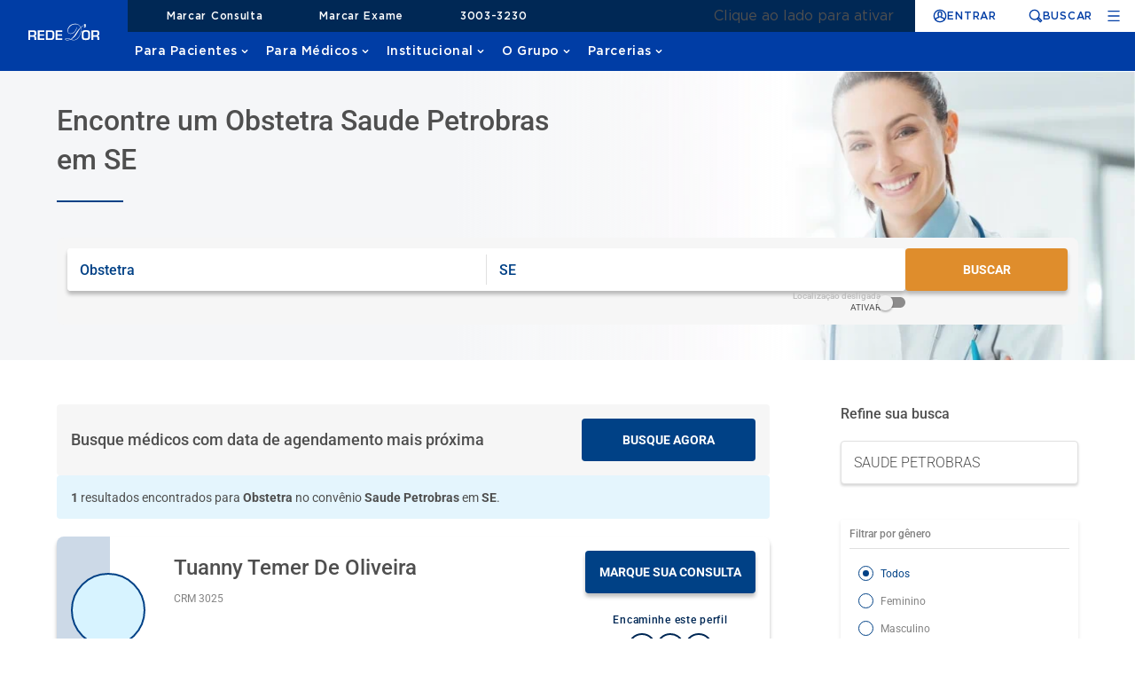

--- FILE ---
content_type: text/css; charset=UTF-8
request_url: https://www.rededorsaoluiz.com.br/styles-FKY5CXRH.css
body_size: 142
content:
*{padding:0;margin:0;border:none;list-style:none;outline:none;-moz-box-sizing:border-box;box-sizing:border-box}html,body{height:100%;width:100%;position:relative}body{font-size:100%;font-family:Roboto,sans-serif;font-weight:400;color:#4f4f4f;background:#fff;text-rendering:optimizeLegibility;overflow-x:hidden}@keyframes fadeIn{0%{opacity:0}to{opacity:1}}:root{--extra-padding: 102px}


--- FILE ---
content_type: application/javascript; charset=UTF-8
request_url: https://www.rededorsaoluiz.com.br/chunk-5UTZN4TA.js
body_size: 1067
content:
var v=Object.create;var n=Object.defineProperty,w=Object.defineProperties,x=Object.getOwnPropertyDescriptor,y=Object.getOwnPropertyDescriptors,z=Object.getOwnPropertyNames,m=Object.getOwnPropertySymbols,A=Object.getPrototypeOf,o=Object.prototype.hasOwnProperty,s=Object.prototype.propertyIsEnumerable;var l=(b,a)=>(a=Symbol[b])?a:Symbol.for("Symbol."+b);var r=(b,a,c)=>a in b?n(b,a,{enumerable:!0,configurable:!0,writable:!0,value:c}):b[a]=c,C=(b,a)=>{for(var c in a||={})o.call(a,c)&&r(b,c,a[c]);if(m)for(var c of m(a))s.call(a,c)&&r(b,c,a[c]);return b},D=(b,a)=>w(b,y(a));var E=b=>a=>{var c=b[a];if(c)return c();throw new Error("Module not found in bundle: "+a)};var F=(b,a)=>{var c={};for(var d in b)o.call(b,d)&&a.indexOf(d)<0&&(c[d]=b[d]);if(b!=null&&m)for(var d of m(b))a.indexOf(d)<0&&s.call(b,d)&&(c[d]=b[d]);return c};var G=(b,a)=>()=>(a||b((a={exports:{}}).exports,a),a.exports),H=(b,a)=>{for(var c in a)n(b,c,{get:a[c],enumerable:!0})},B=(b,a,c,d)=>{if(a&&typeof a=="object"||typeof a=="function")for(let e of z(a))!o.call(b,e)&&e!==c&&n(b,e,{get:()=>a[e],enumerable:!(d=x(a,e))||d.enumerable});return b};var I=(b,a,c)=>(c=b!=null?v(A(b)):{},B(a||!b||!b.__esModule?n(c,"default",{value:b,enumerable:!0}):c,b));var J=(b,a,c)=>new Promise((d,e)=>{var f=g=>{try{i(c.next(g))}catch(j){e(j)}},h=g=>{try{i(c.throw(g))}catch(j){e(j)}},i=g=>g.done?d(g.value):Promise.resolve(g.value).then(f,h);i((c=c.apply(b,a)).next())}),t=function(b,a){this[0]=b,this[1]=a},K=(b,a,c)=>{var d=(h,i,g,j)=>{try{var p=c[h](i),q=(i=p.value)instanceof t,u=p.done;Promise.resolve(q?i[0]:i).then(k=>q?d(h==="return"?h:"next",i[1]?{done:k.done,value:k.value}:k,g,j):g({value:k,done:u})).catch(k=>d("throw",k,g,j))}catch(k){j(k)}},e=h=>f[h]=i=>new Promise((g,j)=>d(h,i,g,j)),f={};return c=c.apply(b,a),f[l("asyncIterator")]=()=>f,e("next"),e("throw"),e("return"),f},L=b=>{var a=b[l("asyncIterator")],c=!1,d,e={};return a==null?(a=b[l("iterator")](),d=f=>e[f]=h=>a[f](h)):(a=a.call(b),d=f=>e[f]=h=>{if(c){if(c=!1,f==="throw")throw h;return h}return c=!0,{done:!1,value:new t(new Promise(i=>{var g=a[f](h);if(!(g instanceof Object))throw TypeError("Object expected");i(g)}),1)}}),e[l("iterator")]=()=>e,d("next"),"throw"in a?d("throw"):e.throw=f=>{throw f},"return"in a&&d("return"),e},M=(b,a,c)=>(a=b[l("asyncIterator")])?a.call(b):(b=b[l("iterator")](),a={},c=(d,e)=>(e=b[d])&&(a[d]=f=>new Promise((h,i,g)=>(f=e.call(b,f),g=f.done,Promise.resolve(f.value).then(j=>h({value:j,done:g}),i)))),c("next"),c("return"),a);export{C as a,D as b,E as c,F as d,G as e,H as f,I as g,J as h,t as i,K as j,L as k,M as l};


--- FILE ---
content_type: application/javascript; charset=UTF-8
request_url: https://www.rededorsaoluiz.com.br/chunk-R4ZDE4UX.js
body_size: -100
content:
var e=()=>typeof window<"u",n=e;export{n as a};


--- FILE ---
content_type: application/javascript; charset=UTF-8
request_url: https://www.rededorsaoluiz.com.br/chunk-SBGPULH2.js
body_size: 842
content:
import{c as d}from"./chunk-P4KGI4TO.js";import{H as o,K as l,c as s,j as p}from"./chunk-TJ5GL3YU.js";var u=(()=>{class i{constructor(e){this.unidadesService=e,this.unidadeSubscription=null,this.exameLink="https://api.whatsapp.com/send?phone=552122723053&text=Ol%C3%A1!%20Acessei%20o%20site%20da%20Rede%20D%E2%80%99Or%20e%20gostaria%20de%20agendar%20um%20exame%20e%2Fou%20procedimento",this.unidadeLink="https://api.whatsapp.com/send?phone=552122723053&text=Ol%C3%A1%2C%20acessei%20o%20site%20e%20gostaria%20de%20agendar%20um%20exame.",this.siteLink="https://api.whatsapp.com/send?phone=552122723053&text=Ol%C3%A1%2C%20estava%20no%20site%20da%20Rede%20D%E2%80%99Or%20e%20quero%20marcar%20um%20exame.",this.whatsappLink=new s(this.siteLink),this.whatsappPage=new s(!1),this.label=new s("Marque seu exame por whatsapp"),this.doraStyle=new s(null),this.routerUrl=new s(""),this.unidadeSubscription=p([this.routerUrl,this.unidadesService.unidadeAtiva$]).subscribe(([a,t])=>{t&&a&&(this.setDoraStyle(t),this.setWhatsappPageSubject(a,t))})}setWhatsappPageSubject(e,a){let t=this.hasWhatsappExamesFlag(e,a),n=this.hasWhatsappHomeFlag(e,a),h=t||n;h&&(t&&a.details.unidade_link_whatsapp_exames?this.setDinamicWPPLinkIfExamesEnabled(a):n&&a.details.unidade_link_whatsapp_home?this.setDinamicWPPLinkIfHomeEnabled(a):this.setDefaultWPPLink(a,t),this.whatsappLink.next(this.agendamentoLink)),this.whatsappPage.next(h)}setDinamicWPPLinkIfExamesEnabled(e){this.agendamentoLink=e.details.unidade_link_whatsapp_exames,e.details.unidade_label_link_whatsapp_exames&&this.label.next(e.details.unidade_label_link_whatsapp_exames)}setDinamicWPPLinkIfHomeEnabled(e){this.agendamentoLink=e.details.unidade_link_whatsapp_home,e.details.unidade_label_link_whatsapp_home&&this.label.next(e.details.unidade_label_link_whatsapp_home)}setDefaultWPPLink(e,a){this.agendamentoLink=e.path==="/"?this.siteLink:this.unidadeLink,a&&(this.agendamentoLink=this.exameLink),this.label.next("Marque seu exame por whatsapp")}hasWhatsappHomeFlag(e,a){return a.details.unidade_exibir_whatsapp_fab&&(e+"/"===this.unidadesService.unidadePath||e==="/")}hasWhatsappExamesFlag(e,a){return a.details.unidade_exibir_whatsapp_exames&&((e+"/").startsWith(this.unidadesService.unidadePath+"exames-e-procedimentos/")||e.startsWith("/exames-e-procedimentos"))}setDoraStyle(e){let a=e.details?.unidade_estilo_whatsapp?.imagem?.url,t=e.details?.unidade_estilo_whatsapp?.cor_de_fundo;a&&t?this.doraStyle.next(e.details?.unidade_estilo_whatsapp):this.doraStyle.next(this.unidadesService.unidadeDefault()?.details?.unidade_estilo_whatsapp)}ngOnDestroy(){this.unidadeSubscription?.unsubscribe()}static{this.\u0275fac=function(a){return new(a||i)(l(d))}}static{this.\u0275prov=o({token:i,factory:i.\u0275fac,providedIn:"root"})}}return i})();export{u as a};


--- FILE ---
content_type: application/javascript; charset=UTF-8
request_url: https://www.rededorsaoluiz.com.br/chunk-BWR5DE7I.js
body_size: -21
content:
var n=()=>{let e=navigator.userAgent.includes("Safari");return!navigator.userAgent.includes("Chrome")&&e},r=n;export{r as a};


--- FILE ---
content_type: application/javascript; charset=UTF-8
request_url: https://www.rededorsaoluiz.com.br/chunk-TJ5GL3YU.js
body_size: 100992
content:
import{a as D,b as J,h as Ho}from"./chunk-5UTZN4TA.js";function zd(e,t){return Object.is(e,t)}var ce=null,Nr=!1,zo=1,Ue=Symbol("SIGNAL");function P(e){let t=ce;return ce=e,t}function sy(){return Nr}var Or={version:0,lastCleanEpoch:0,dirty:!1,producerNode:void 0,producerLastReadVersion:void 0,producerIndexOfThis:void 0,nextProducerIndex:0,liveConsumerNode:void 0,liveConsumerIndexOfThis:void 0,consumerAllowSignalWrites:!1,consumerIsAlwaysLive:!1,producerMustRecompute:()=>!1,producerRecomputeValue:()=>{},consumerMarkedDirty:()=>{},consumerOnSignalRead:()=>{}};function Pr(e){if(Nr)throw new Error("");if(ce===null)return;ce.consumerOnSignalRead(e);let t=ce.nextProducerIndex++;if(Un(ce),t<ce.producerNode.length&&ce.producerNode[t]!==e&&Rr(ce)){let n=ce.producerNode[t];Yo(n,ce.producerIndexOfThis[t])}ce.producerNode[t]!==e&&(ce.producerNode[t]=e,ce.producerIndexOfThis[t]=Rr(ce)?Yd(e,ce,t):0),ce.producerLastReadVersion[t]=e.version}function ay(){zo++}function qd(e){if(!(Rr(e)&&!e.dirty)&&!(!e.dirty&&e.lastCleanEpoch===zo)){if(!e.producerMustRecompute(e)&&!Zo(e)){e.dirty=!1,e.lastCleanEpoch=zo;return}e.producerRecomputeValue(e),e.dirty=!1,e.lastCleanEpoch=zo}}function Gd(e){if(e.liveConsumerNode===void 0)return;let t=Nr;Nr=!0;try{for(let n of e.liveConsumerNode)n.dirty||Zd(n)}finally{Nr=t}}function Wd(){return ce?.consumerAllowSignalWrites!==!1}function Zd(e){e.dirty=!0,Gd(e),e.consumerMarkedDirty?.(e)}function Go(e){return e&&(e.nextProducerIndex=0),P(e)}function Wo(e,t){if(P(t),!(!e||e.producerNode===void 0||e.producerIndexOfThis===void 0||e.producerLastReadVersion===void 0)){if(Rr(e))for(let n=e.nextProducerIndex;n<e.producerNode.length;n++)Yo(e.producerNode[n],e.producerIndexOfThis[n]);for(;e.producerNode.length>e.nextProducerIndex;)e.producerNode.pop(),e.producerLastReadVersion.pop(),e.producerIndexOfThis.pop()}}function Zo(e){Un(e);for(let t=0;t<e.producerNode.length;t++){let n=e.producerNode[t],r=e.producerLastReadVersion[t];if(r!==n.version||(qd(n),r!==n.version))return!0}return!1}function Fa(e){if(Un(e),Rr(e))for(let t=0;t<e.producerNode.length;t++)Yo(e.producerNode[t],e.producerIndexOfThis[t]);e.producerNode.length=e.producerLastReadVersion.length=e.producerIndexOfThis.length=0,e.liveConsumerNode&&(e.liveConsumerNode.length=e.liveConsumerIndexOfThis.length=0)}function Yd(e,t,n){if(Qd(e),Un(e),e.liveConsumerNode.length===0)for(let r=0;r<e.producerNode.length;r++)e.producerIndexOfThis[r]=Yd(e.producerNode[r],e,r);return e.liveConsumerIndexOfThis.push(n),e.liveConsumerNode.push(t)-1}function Yo(e,t){if(Qd(e),Un(e),e.liveConsumerNode.length===1)for(let r=0;r<e.producerNode.length;r++)Yo(e.producerNode[r],e.producerIndexOfThis[r]);let n=e.liveConsumerNode.length-1;if(e.liveConsumerNode[t]=e.liveConsumerNode[n],e.liveConsumerIndexOfThis[t]=e.liveConsumerIndexOfThis[n],e.liveConsumerNode.length--,e.liveConsumerIndexOfThis.length--,t<e.liveConsumerNode.length){let r=e.liveConsumerIndexOfThis[t],o=e.liveConsumerNode[t];Un(o),o.producerIndexOfThis[r]=t}}function Rr(e){return e.consumerIsAlwaysLive||(e?.liveConsumerNode?.length??0)>0}function Un(e){e.producerNode??=[],e.producerIndexOfThis??=[],e.producerLastReadVersion??=[]}function Qd(e){e.liveConsumerNode??=[],e.liveConsumerIndexOfThis??=[]}function Kd(e){let t=Object.create(cy);t.computation=e;let n=()=>{if(qd(t),Pr(t),t.value===qo)throw t.error;return t.value};return n[Ue]=t,n}var Ra=Symbol("UNSET"),Oa=Symbol("COMPUTING"),qo=Symbol("ERRORED"),cy=J(D({},Or),{value:Ra,dirty:!0,error:null,equal:zd,producerMustRecompute(e){return e.value===Ra||e.value===Oa},producerRecomputeValue(e){if(e.value===Oa)throw new Error("Detected cycle in computations.");let t=e.value;e.value=Oa;let n=Go(e),r;try{r=e.computation()}catch(o){r=qo,e.error=o}finally{Wo(e,n)}if(t!==Ra&&t!==qo&&r!==qo&&e.equal(t,r)){e.value=t;return}e.value=r,e.version++}});function uy(){throw new Error}var Jd=uy;function Xd(){Jd()}function ef(e){Jd=e}var ly=null;function tf(e){let t=Object.create(ka);t.value=e;let n=()=>(Pr(t),t.value);return n[Ue]=t,n}function Fr(e,t){Wd()||Xd(),e.equal(e.value,t)||(e.value=t,dy(e))}function nf(e,t){Wd()||Xd(),Fr(e,t(e.value))}var ka=J(D({},Or),{equal:zd,value:void 0});function dy(e){e.version++,ay(),Gd(e),ly?.()}function rf(e,t,n){let r=Object.create(fy);n&&(r.consumerAllowSignalWrites=!0),r.fn=e,r.schedule=t;let o=c=>{r.cleanupFn=c};function i(c){return c.fn===null&&c.schedule===null}function s(c){i(c)||(Fa(c),c.cleanupFn(),c.fn=null,c.schedule=null,c.cleanupFn=Pa)}let a=()=>{if(r.fn===null)return;if(sy())throw new Error("Schedulers cannot synchronously execute watches while scheduling.");if(r.dirty=!1,r.hasRun&&!Zo(r))return;r.hasRun=!0;let c=Go(r);try{r.cleanupFn(),r.cleanupFn=Pa,r.fn(o)}finally{Wo(r,c)}};return r.ref={notify:()=>Zd(r),run:a,cleanup:()=>r.cleanupFn(),destroy:()=>s(r),[Ue]:r},r.ref}var Pa=()=>{},fy=J(D({},Or),{consumerIsAlwaysLive:!0,consumerAllowSignalWrites:!1,consumerMarkedDirty:e=>{e.schedule!==null&&e.schedule(e.ref)},hasRun:!1,cleanupFn:Pa});function M(e){return typeof e=="function"}function Bn(e){let n=e(r=>{Error.call(r),r.stack=new Error().stack});return n.prototype=Object.create(Error.prototype),n.prototype.constructor=n,n}var Qo=Bn(e=>function(n){e(this),this.message=n?`${n.length} errors occurred during unsubscription:
${n.map((r,o)=>`${o+1}) ${r.toString()}`).join(`
  `)}`:"",this.name="UnsubscriptionError",this.errors=n});function un(e,t){if(e){let n=e.indexOf(t);0<=n&&e.splice(n,1)}}var ne=class e{constructor(t){this.initialTeardown=t,this.closed=!1,this._parentage=null,this._finalizers=null}unsubscribe(){let t;if(!this.closed){this.closed=!0;let{_parentage:n}=this;if(n)if(this._parentage=null,Array.isArray(n))for(let i of n)i.remove(this);else n.remove(this);let{initialTeardown:r}=this;if(M(r))try{r()}catch(i){t=i instanceof Qo?i.errors:[i]}let{_finalizers:o}=this;if(o){this._finalizers=null;for(let i of o)try{of(i)}catch(s){t=t??[],s instanceof Qo?t=[...t,...s.errors]:t.push(s)}}if(t)throw new Qo(t)}}add(t){var n;if(t&&t!==this)if(this.closed)of(t);else{if(t instanceof e){if(t.closed||t._hasParent(this))return;t._addParent(this)}(this._finalizers=(n=this._finalizers)!==null&&n!==void 0?n:[]).push(t)}}_hasParent(t){let{_parentage:n}=this;return n===t||Array.isArray(n)&&n.includes(t)}_addParent(t){let{_parentage:n}=this;this._parentage=Array.isArray(n)?(n.push(t),n):n?[n,t]:t}_removeParent(t){let{_parentage:n}=this;n===t?this._parentage=null:Array.isArray(n)&&un(n,t)}remove(t){let{_finalizers:n}=this;n&&un(n,t),t instanceof e&&t._removeParent(this)}};ne.EMPTY=(()=>{let e=new ne;return e.closed=!0,e})();var La=ne.EMPTY;function Ko(e){return e instanceof ne||e&&"closed"in e&&M(e.remove)&&M(e.add)&&M(e.unsubscribe)}function of(e){M(e)?e():e.unsubscribe()}var Ke={onUnhandledError:null,onStoppedNotification:null,Promise:void 0,useDeprecatedSynchronousErrorHandling:!1,useDeprecatedNextContext:!1};var Hn={setTimeout(e,t,...n){let{delegate:r}=Hn;return r?.setTimeout?r.setTimeout(e,t,...n):setTimeout(e,t,...n)},clearTimeout(e){let{delegate:t}=Hn;return(t?.clearTimeout||clearTimeout)(e)},delegate:void 0};function Jo(e){Hn.setTimeout(()=>{let{onUnhandledError:t}=Ke;if(t)t(e);else throw e})}function ln(){}var sf=ja("C",void 0,void 0);function af(e){return ja("E",void 0,e)}function cf(e){return ja("N",e,void 0)}function ja(e,t,n){return{kind:e,value:t,error:n}}var dn=null;function zn(e){if(Ke.useDeprecatedSynchronousErrorHandling){let t=!dn;if(t&&(dn={errorThrown:!1,error:null}),e(),t){let{errorThrown:n,error:r}=dn;if(dn=null,n)throw r}}else e()}function uf(e){Ke.useDeprecatedSynchronousErrorHandling&&dn&&(dn.errorThrown=!0,dn.error=e)}var fn=class extends ne{constructor(t){super(),this.isStopped=!1,t?(this.destination=t,Ko(t)&&t.add(this)):this.destination=gy}static create(t,n,r){return new Je(t,n,r)}next(t){this.isStopped?$a(cf(t),this):this._next(t)}error(t){this.isStopped?$a(af(t),this):(this.isStopped=!0,this._error(t))}complete(){this.isStopped?$a(sf,this):(this.isStopped=!0,this._complete())}unsubscribe(){this.closed||(this.isStopped=!0,super.unsubscribe(),this.destination=null)}_next(t){this.destination.next(t)}_error(t){try{this.destination.error(t)}finally{this.unsubscribe()}}_complete(){try{this.destination.complete()}finally{this.unsubscribe()}}},hy=Function.prototype.bind;function Va(e,t){return hy.call(e,t)}var Ua=class{constructor(t){this.partialObserver=t}next(t){let{partialObserver:n}=this;if(n.next)try{n.next(t)}catch(r){Xo(r)}}error(t){let{partialObserver:n}=this;if(n.error)try{n.error(t)}catch(r){Xo(r)}else Xo(t)}complete(){let{partialObserver:t}=this;if(t.complete)try{t.complete()}catch(n){Xo(n)}}},Je=class extends fn{constructor(t,n,r){super();let o;if(M(t)||!t)o={next:t??void 0,error:n??void 0,complete:r??void 0};else{let i;this&&Ke.useDeprecatedNextContext?(i=Object.create(t),i.unsubscribe=()=>this.unsubscribe(),o={next:t.next&&Va(t.next,i),error:t.error&&Va(t.error,i),complete:t.complete&&Va(t.complete,i)}):o=t}this.destination=new Ua(o)}};function Xo(e){Ke.useDeprecatedSynchronousErrorHandling?uf(e):Jo(e)}function py(e){throw e}function $a(e,t){let{onStoppedNotification:n}=Ke;n&&Hn.setTimeout(()=>n(e,t))}var gy={closed:!0,next:ln,error:py,complete:ln};var qn=typeof Symbol=="function"&&Symbol.observable||"@@observable";function Ie(e){return e}function Ba(...e){return Ha(e)}function Ha(e){return e.length===0?Ie:e.length===1?e[0]:function(n){return e.reduce((r,o)=>o(r),n)}}var F=(()=>{class e{constructor(n){n&&(this._subscribe=n)}lift(n){let r=new e;return r.source=this,r.operator=n,r}subscribe(n,r,o){let i=vy(n)?n:new Je(n,r,o);return zn(()=>{let{operator:s,source:a}=this;i.add(s?s.call(i,a):a?this._subscribe(i):this._trySubscribe(i))}),i}_trySubscribe(n){try{return this._subscribe(n)}catch(r){n.error(r)}}forEach(n,r){return r=lf(r),new r((o,i)=>{let s=new Je({next:a=>{try{n(a)}catch(c){i(c),s.unsubscribe()}},error:i,complete:o});this.subscribe(s)})}_subscribe(n){var r;return(r=this.source)===null||r===void 0?void 0:r.subscribe(n)}[qn](){return this}pipe(...n){return Ha(n)(this)}toPromise(n){return n=lf(n),new n((r,o)=>{let i;this.subscribe(s=>i=s,s=>o(s),()=>r(i))})}}return e.create=t=>new e(t),e})();function lf(e){var t;return(t=e??Ke.Promise)!==null&&t!==void 0?t:Promise}function my(e){return e&&M(e.next)&&M(e.error)&&M(e.complete)}function vy(e){return e&&e instanceof fn||my(e)&&Ko(e)}function za(e){return M(e?.lift)}function x(e){return t=>{if(za(t))return t.lift(function(n){try{return e(n,this)}catch(r){this.error(r)}});throw new TypeError("Unable to lift unknown Observable type")}}function _(e,t,n,r,o){return new qa(e,t,n,r,o)}var qa=class extends fn{constructor(t,n,r,o,i,s){super(t),this.onFinalize=i,this.shouldUnsubscribe=s,this._next=n?function(a){try{n(a)}catch(c){t.error(c)}}:super._next,this._error=o?function(a){try{o(a)}catch(c){t.error(c)}finally{this.unsubscribe()}}:super._error,this._complete=r?function(){try{r()}catch(a){t.error(a)}finally{this.unsubscribe()}}:super._complete}unsubscribe(){var t;if(!this.shouldUnsubscribe||this.shouldUnsubscribe()){let{closed:n}=this;super.unsubscribe(),!n&&((t=this.onFinalize)===null||t===void 0||t.call(this))}}};function Gn(){return x((e,t)=>{let n=null;e._refCount++;let r=_(t,void 0,void 0,void 0,()=>{if(!e||e._refCount<=0||0<--e._refCount){n=null;return}let o=e._connection,i=n;n=null,o&&(!i||o===i)&&o.unsubscribe(),t.unsubscribe()});e.subscribe(r),r.closed||(n=e.connect())})}var Wn=class extends F{constructor(t,n){super(),this.source=t,this.subjectFactory=n,this._subject=null,this._refCount=0,this._connection=null,za(t)&&(this.lift=t.lift)}_subscribe(t){return this.getSubject().subscribe(t)}getSubject(){let t=this._subject;return(!t||t.isStopped)&&(this._subject=this.subjectFactory()),this._subject}_teardown(){this._refCount=0;let{_connection:t}=this;this._subject=this._connection=null,t?.unsubscribe()}connect(){let t=this._connection;if(!t){t=this._connection=new ne;let n=this.getSubject();t.add(this.source.subscribe(_(n,void 0,()=>{this._teardown(),n.complete()},r=>{this._teardown(),n.error(r)},()=>this._teardown()))),t.closed&&(this._connection=null,t=ne.EMPTY)}return t}refCount(){return Gn()(this)}};var df=Bn(e=>function(){e(this),this.name="ObjectUnsubscribedError",this.message="object unsubscribed"});var oe=(()=>{class e extends F{constructor(){super(),this.closed=!1,this.currentObservers=null,this.observers=[],this.isStopped=!1,this.hasError=!1,this.thrownError=null}lift(n){let r=new ei(this,this);return r.operator=n,r}_throwIfClosed(){if(this.closed)throw new df}next(n){zn(()=>{if(this._throwIfClosed(),!this.isStopped){this.currentObservers||(this.currentObservers=Array.from(this.observers));for(let r of this.currentObservers)r.next(n)}})}error(n){zn(()=>{if(this._throwIfClosed(),!this.isStopped){this.hasError=this.isStopped=!0,this.thrownError=n;let{observers:r}=this;for(;r.length;)r.shift().error(n)}})}complete(){zn(()=>{if(this._throwIfClosed(),!this.isStopped){this.isStopped=!0;let{observers:n}=this;for(;n.length;)n.shift().complete()}})}unsubscribe(){this.isStopped=this.closed=!0,this.observers=this.currentObservers=null}get observed(){var n;return((n=this.observers)===null||n===void 0?void 0:n.length)>0}_trySubscribe(n){return this._throwIfClosed(),super._trySubscribe(n)}_subscribe(n){return this._throwIfClosed(),this._checkFinalizedStatuses(n),this._innerSubscribe(n)}_innerSubscribe(n){let{hasError:r,isStopped:o,observers:i}=this;return r||o?La:(this.currentObservers=null,i.push(n),new ne(()=>{this.currentObservers=null,un(i,n)}))}_checkFinalizedStatuses(n){let{hasError:r,thrownError:o,isStopped:i}=this;r?n.error(o):i&&n.complete()}asObservable(){let n=new F;return n.source=this,n}}return e.create=(t,n)=>new ei(t,n),e})(),ei=class extends oe{constructor(t,n){super(),this.destination=t,this.source=n}next(t){var n,r;(r=(n=this.destination)===null||n===void 0?void 0:n.next)===null||r===void 0||r.call(n,t)}error(t){var n,r;(r=(n=this.destination)===null||n===void 0?void 0:n.error)===null||r===void 0||r.call(n,t)}complete(){var t,n;(n=(t=this.destination)===null||t===void 0?void 0:t.complete)===null||n===void 0||n.call(t)}_subscribe(t){var n,r;return(r=(n=this.source)===null||n===void 0?void 0:n.subscribe(t))!==null&&r!==void 0?r:La}};var he=class extends oe{constructor(t){super(),this._value=t}get value(){return this.getValue()}_subscribe(t){let n=super._subscribe(t);return!n.closed&&t.next(this._value),n}getValue(){let{hasError:t,thrownError:n,_value:r}=this;if(t)throw n;return this._throwIfClosed(),r}next(t){super.next(this._value=t)}};var kr={now(){return(kr.delegate||Date).now()},delegate:void 0};var ti=class extends oe{constructor(t=1/0,n=1/0,r=kr){super(),this._bufferSize=t,this._windowTime=n,this._timestampProvider=r,this._buffer=[],this._infiniteTimeWindow=!0,this._infiniteTimeWindow=n===1/0,this._bufferSize=Math.max(1,t),this._windowTime=Math.max(1,n)}next(t){let{isStopped:n,_buffer:r,_infiniteTimeWindow:o,_timestampProvider:i,_windowTime:s}=this;n||(r.push(t),!o&&r.push(i.now()+s)),this._trimBuffer(),super.next(t)}_subscribe(t){this._throwIfClosed(),this._trimBuffer();let n=this._innerSubscribe(t),{_infiniteTimeWindow:r,_buffer:o}=this,i=o.slice();for(let s=0;s<i.length&&!t.closed;s+=r?1:2)t.next(i[s]);return this._checkFinalizedStatuses(t),n}_trimBuffer(){let{_bufferSize:t,_timestampProvider:n,_buffer:r,_infiniteTimeWindow:o}=this,i=(o?1:2)*t;if(t<1/0&&i<r.length&&r.splice(0,r.length-i),!o){let s=n.now(),a=0;for(let c=1;c<r.length&&r[c]<=s;c+=2)a=c;a&&r.splice(0,a+1)}}};var ni=class extends ne{constructor(t,n){super()}schedule(t,n=0){return this}};var Lr={setInterval(e,t,...n){let{delegate:r}=Lr;return r?.setInterval?r.setInterval(e,t,...n):setInterval(e,t,...n)},clearInterval(e){let{delegate:t}=Lr;return(t?.clearInterval||clearInterval)(e)},delegate:void 0};var ri=class extends ni{constructor(t,n){super(t,n),this.scheduler=t,this.work=n,this.pending=!1}schedule(t,n=0){var r;if(this.closed)return this;this.state=t;let o=this.id,i=this.scheduler;return o!=null&&(this.id=this.recycleAsyncId(i,o,n)),this.pending=!0,this.delay=n,this.id=(r=this.id)!==null&&r!==void 0?r:this.requestAsyncId(i,this.id,n),this}requestAsyncId(t,n,r=0){return Lr.setInterval(t.flush.bind(t,this),r)}recycleAsyncId(t,n,r=0){if(r!=null&&this.delay===r&&this.pending===!1)return n;n!=null&&Lr.clearInterval(n)}execute(t,n){if(this.closed)return new Error("executing a cancelled action");this.pending=!1;let r=this._execute(t,n);if(r)return r;this.pending===!1&&this.id!=null&&(this.id=this.recycleAsyncId(this.scheduler,this.id,null))}_execute(t,n){let r=!1,o;try{this.work(t)}catch(i){r=!0,o=i||new Error("Scheduled action threw falsy error")}if(r)return this.unsubscribe(),o}unsubscribe(){if(!this.closed){let{id:t,scheduler:n}=this,{actions:r}=n;this.work=this.state=this.scheduler=null,this.pending=!1,un(r,this),t!=null&&(this.id=this.recycleAsyncId(n,t,null)),this.delay=null,super.unsubscribe()}}};var Zn=class e{constructor(t,n=e.now){this.schedulerActionCtor=t,this.now=n}schedule(t,n=0,r){return new this.schedulerActionCtor(this,t).schedule(r,n)}};Zn.now=kr.now;var oi=class extends Zn{constructor(t,n=Zn.now){super(t,n),this.actions=[],this._active=!1}flush(t){let{actions:n}=this;if(this._active){n.push(t);return}let r;this._active=!0;do if(r=t.execute(t.state,t.delay))break;while(t=n.shift());if(this._active=!1,r){for(;t=n.shift();)t.unsubscribe();throw r}}};var Ct=new oi(ri),ff=Ct;var Ce=new F(e=>e.complete());function ii(e){return e&&M(e.schedule)}function Ga(e){return e[e.length-1]}function si(e){return M(Ga(e))?e.pop():void 0}function lt(e){return ii(Ga(e))?e.pop():void 0}function hf(e,t){return typeof Ga(e)=="number"?e.pop():t}function gf(e,t,n,r){function o(i){return i instanceof n?i:new n(function(s){s(i)})}return new(n||(n=Promise))(function(i,s){function a(l){try{u(r.next(l))}catch(d){s(d)}}function c(l){try{u(r.throw(l))}catch(d){s(d)}}function u(l){l.done?i(l.value):o(l.value).then(a,c)}u((r=r.apply(e,t||[])).next())})}function pf(e){var t=typeof Symbol=="function"&&Symbol.iterator,n=t&&e[t],r=0;if(n)return n.call(e);if(e&&typeof e.length=="number")return{next:function(){return e&&r>=e.length&&(e=void 0),{value:e&&e[r++],done:!e}}};throw new TypeError(t?"Object is not iterable.":"Symbol.iterator is not defined.")}function hn(e){return this instanceof hn?(this.v=e,this):new hn(e)}function mf(e,t,n){if(!Symbol.asyncIterator)throw new TypeError("Symbol.asyncIterator is not defined.");var r=n.apply(e,t||[]),o,i=[];return o=Object.create((typeof AsyncIterator=="function"?AsyncIterator:Object).prototype),a("next"),a("throw"),a("return",s),o[Symbol.asyncIterator]=function(){return this},o;function s(f){return function(p){return Promise.resolve(p).then(f,d)}}function a(f,p){r[f]&&(o[f]=function(m){return new Promise(function(y,b){i.push([f,m,y,b])>1||c(f,m)})},p&&(o[f]=p(o[f])))}function c(f,p){try{u(r[f](p))}catch(m){h(i[0][3],m)}}function u(f){f.value instanceof hn?Promise.resolve(f.value.v).then(l,d):h(i[0][2],f)}function l(f){c("next",f)}function d(f){c("throw",f)}function h(f,p){f(p),i.shift(),i.length&&c(i[0][0],i[0][1])}}function vf(e){if(!Symbol.asyncIterator)throw new TypeError("Symbol.asyncIterator is not defined.");var t=e[Symbol.asyncIterator],n;return t?t.call(e):(e=typeof pf=="function"?pf(e):e[Symbol.iterator](),n={},r("next"),r("throw"),r("return"),n[Symbol.asyncIterator]=function(){return this},n);function r(i){n[i]=e[i]&&function(s){return new Promise(function(a,c){s=e[i](s),o(a,c,s.done,s.value)})}}function o(i,s,a,c){Promise.resolve(c).then(function(u){i({value:u,done:a})},s)}}var Yn=e=>e&&typeof e.length=="number"&&typeof e!="function";function ai(e){return M(e?.then)}function ci(e){return M(e[qn])}function ui(e){return Symbol.asyncIterator&&M(e?.[Symbol.asyncIterator])}function li(e){return new TypeError(`You provided ${e!==null&&typeof e=="object"?"an invalid object":`'${e}'`} where a stream was expected. You can provide an Observable, Promise, ReadableStream, Array, AsyncIterable, or Iterable.`)}function yy(){return typeof Symbol!="function"||!Symbol.iterator?"@@iterator":Symbol.iterator}var di=yy();function fi(e){return M(e?.[di])}function hi(e){return mf(this,arguments,function*(){let n=e.getReader();try{for(;;){let{value:r,done:o}=yield hn(n.read());if(o)return yield hn(void 0);yield yield hn(r)}}finally{n.releaseLock()}})}function pi(e){return M(e?.getReader)}function V(e){if(e instanceof F)return e;if(e!=null){if(ci(e))return Dy(e);if(Yn(e))return wy(e);if(ai(e))return Iy(e);if(ui(e))return yf(e);if(fi(e))return Cy(e);if(pi(e))return Ey(e)}throw li(e)}function Dy(e){return new F(t=>{let n=e[qn]();if(M(n.subscribe))return n.subscribe(t);throw new TypeError("Provided object does not correctly implement Symbol.observable")})}function wy(e){return new F(t=>{for(let n=0;n<e.length&&!t.closed;n++)t.next(e[n]);t.complete()})}function Iy(e){return new F(t=>{e.then(n=>{t.closed||(t.next(n),t.complete())},n=>t.error(n)).then(null,Jo)})}function Cy(e){return new F(t=>{for(let n of e)if(t.next(n),t.closed)return;t.complete()})}function yf(e){return new F(t=>{by(e,t).catch(n=>t.error(n))})}function Ey(e){return yf(hi(e))}function by(e,t){var n,r,o,i;return gf(this,void 0,void 0,function*(){try{for(n=vf(e);r=yield n.next(),!r.done;){let s=r.value;if(t.next(s),t.closed)return}}catch(s){o={error:s}}finally{try{r&&!r.done&&(i=n.return)&&(yield i.call(n))}finally{if(o)throw o.error}}t.complete()})}function _e(e,t,n,r=0,o=!1){let i=t.schedule(function(){n(),o?e.add(this.schedule(null,r)):this.unsubscribe()},r);if(e.add(i),!o)return i}function gi(e,t=0){return x((n,r)=>{n.subscribe(_(r,o=>_e(r,e,()=>r.next(o),t),()=>_e(r,e,()=>r.complete(),t),o=>_e(r,e,()=>r.error(o),t)))})}function mi(e,t=0){return x((n,r)=>{r.add(e.schedule(()=>n.subscribe(r),t))})}function Df(e,t){return V(e).pipe(mi(t),gi(t))}function wf(e,t){return V(e).pipe(mi(t),gi(t))}function If(e,t){return new F(n=>{let r=0;return t.schedule(function(){r===e.length?n.complete():(n.next(e[r++]),n.closed||this.schedule())})})}function Cf(e,t){return new F(n=>{let r;return _e(n,t,()=>{r=e[di](),_e(n,t,()=>{let o,i;try{({value:o,done:i}=r.next())}catch(s){n.error(s);return}i?n.complete():n.next(o)},0,!0)}),()=>M(r?.return)&&r.return()})}function vi(e,t){if(!e)throw new Error("Iterable cannot be null");return new F(n=>{_e(n,t,()=>{let r=e[Symbol.asyncIterator]();_e(n,t,()=>{r.next().then(o=>{o.done?n.complete():n.next(o.value)})},0,!0)})})}function Ef(e,t){return vi(hi(e),t)}function bf(e,t){if(e!=null){if(ci(e))return Df(e,t);if(Yn(e))return If(e,t);if(ai(e))return wf(e,t);if(ui(e))return vi(e,t);if(fi(e))return Cf(e,t);if(pi(e))return Ef(e,t)}throw li(e)}function W(e,t){return t?bf(e,t):V(e)}function S(...e){let t=lt(e);return W(e,t)}function Qn(e,t){let n=M(e)?e:()=>e,r=o=>o.error(n());return new F(t?o=>t.schedule(r,0,o):r)}function Wa(e){return!!e&&(e instanceof F||M(e.lift)&&M(e.subscribe))}var Xe=Bn(e=>function(){e(this),this.name="EmptyError",this.message="no elements in sequence"});function My(e,t){let n=typeof t=="object";return new Promise((r,o)=>{let i=new Je({next:s=>{r(s),i.unsubscribe()},error:o,complete:()=>{n?r(t.defaultValue):o(new Xe)}});e.subscribe(i)})}function Mf(e){return e instanceof Date&&!isNaN(e)}function O(e,t){return x((n,r)=>{let o=0;n.subscribe(_(r,i=>{r.next(e.call(t,i,o++))}))})}var{isArray:Sy}=Array;function Ty(e,t){return Sy(t)?e(...t):e(t)}function Ht(e){return O(t=>Ty(e,t))}var{isArray:_y}=Array,{getPrototypeOf:xy,prototype:Ay,keys:Ny}=Object;function yi(e){if(e.length===1){let t=e[0];if(_y(t))return{args:t,keys:null};if(Ry(t)){let n=Ny(t);return{args:n.map(r=>t[r]),keys:n}}}return{args:e,keys:null}}function Ry(e){return e&&typeof e=="object"&&xy(e)===Ay}function Di(e,t){return e.reduce((n,r,o)=>(n[r]=t[o],n),{})}function jr(...e){let t=lt(e),n=si(e),{args:r,keys:o}=yi(e);if(r.length===0)return W([],t);let i=new F(Oy(r,t,o?s=>Di(o,s):Ie));return n?i.pipe(Ht(n)):i}function Oy(e,t,n=Ie){return r=>{Sf(t,()=>{let{length:o}=e,i=new Array(o),s=o,a=o;for(let c=0;c<o;c++)Sf(t,()=>{let u=W(e[c],t),l=!1;u.subscribe(_(r,d=>{i[c]=d,l||(l=!0,a--),a||r.next(n(i.slice()))},()=>{--s||r.complete()}))},r)},r)}}function Sf(e,t,n){e?_e(n,e,t):t()}function Tf(e,t,n,r,o,i,s,a){let c=[],u=0,l=0,d=!1,h=()=>{d&&!c.length&&!u&&t.complete()},f=m=>u<r?p(m):c.push(m),p=m=>{i&&t.next(m),u++;let y=!1;V(n(m,l++)).subscribe(_(t,b=>{o?.(b),i?f(b):t.next(b)},()=>{y=!0},void 0,()=>{if(y)try{for(u--;c.length&&u<r;){let b=c.shift();s?_e(t,s,()=>p(b)):p(b)}h()}catch(b){t.error(b)}}))};return e.subscribe(_(t,f,()=>{d=!0,h()})),()=>{a?.()}}function X(e,t,n=1/0){return M(t)?X((r,o)=>O((i,s)=>t(r,i,o,s))(V(e(r,o))),n):(typeof t=="number"&&(n=t),x((r,o)=>Tf(r,o,e,n)))}function dt(e=1/0){return X(Ie,e)}function _f(){return dt(1)}function zt(...e){return _f()(W(e,lt(e)))}function wi(e){return new F(t=>{V(e()).subscribe(t)})}function Py(...e){let t=si(e),{args:n,keys:r}=yi(e),o=new F(i=>{let{length:s}=n;if(!s){i.complete();return}let a=new Array(s),c=s,u=s;for(let l=0;l<s;l++){let d=!1;V(n[l]).subscribe(_(i,h=>{d||(d=!0,u--),a[l]=h},()=>c--,void 0,()=>{(!c||!d)&&(u||i.next(r?Di(r,a):a),i.complete())}))}});return t?o.pipe(Ht(t)):o}var Fy=["addListener","removeListener"],ky=["addEventListener","removeEventListener"],Ly=["on","off"];function Za(e,t,n,r){if(M(n)&&(r=n,n=void 0),r)return Za(e,t,n).pipe(Ht(r));let[o,i]=$y(e)?ky.map(s=>a=>e[s](t,a,n)):jy(e)?Fy.map(xf(e,t)):Vy(e)?Ly.map(xf(e,t)):[];if(!o&&Yn(e))return X(s=>Za(s,t,n))(V(e));if(!o)throw new TypeError("Invalid event target");return new F(s=>{let a=(...c)=>s.next(1<c.length?c:c[0]);return o(a),()=>i(a)})}function xf(e,t){return n=>r=>e[n](t,r)}function jy(e){return M(e.addListener)&&M(e.removeListener)}function Vy(e){return M(e.on)&&M(e.off)}function $y(e){return M(e.addEventListener)&&M(e.removeEventListener)}function Af(e,t,n){return n?Af(e,t).pipe(Ht(n)):new F(r=>{let o=(...s)=>r.next(s.length===1?s[0]:s),i=e(o);return M(t)?()=>t(o,i):void 0})}function pn(e=0,t,n=ff){let r=-1;return t!=null&&(ii(t)?n=t:r=t),new F(o=>{let i=Mf(e)?+e-n.now():e;i<0&&(i=0);let s=0;return n.schedule(function(){o.closed||(o.next(s++),0<=r?this.schedule(void 0,r):o.complete())},i)})}function Uy(e=0,t=Ct){return e<0&&(e=0),pn(e,e,t)}function By(...e){let t=lt(e),n=hf(e,1/0),r=e;return r.length?r.length===1?V(r[0]):dt(n)(W(r,t)):Ce}function Ee(e,t){return x((n,r)=>{let o=0;n.subscribe(_(r,i=>e.call(t,i,o++)&&r.next(i)))})}function Et(e){return x((t,n)=>{let r=null,o=!1,i;r=t.subscribe(_(n,void 0,void 0,s=>{i=V(e(s,Et(e)(t))),r?(r.unsubscribe(),r=null,i.subscribe(n)):o=!0})),o&&(r.unsubscribe(),r=null,i.subscribe(n))})}function Nf(e,t,n,r,o){return(i,s)=>{let a=n,c=t,u=0;i.subscribe(_(s,l=>{let d=u++;c=a?e(c,l,d):(a=!0,l),r&&s.next(c)},o&&(()=>{a&&s.next(c),s.complete()})))}}function bt(e,t){return M(t)?X(e,t,1):X(e,1)}function Rf(e,t=Ct){return x((n,r)=>{let o=null,i=null,s=null,a=()=>{if(o){o.unsubscribe(),o=null;let u=i;i=null,r.next(u)}};function c(){let u=s+e,l=t.now();if(l<u){o=this.schedule(void 0,u-l),r.add(o);return}a()}n.subscribe(_(r,u=>{i=u,s=t.now(),o||(o=t.schedule(c,e),r.add(o))},()=>{a(),r.complete()},void 0,()=>{i=o=null}))})}function qt(e){return x((t,n)=>{let r=!1;t.subscribe(_(n,o=>{r=!0,n.next(o)},()=>{r||n.next(e),n.complete()}))})}function Re(e){return e<=0?()=>Ce:x((t,n)=>{let r=0;t.subscribe(_(n,o=>{++r<=e&&(n.next(o),e<=r&&n.complete())}))})}function Of(){return x((e,t)=>{e.subscribe(_(t,ln))})}function Vr(e){return O(()=>e)}function Ya(e,t){return t?n=>zt(t.pipe(Re(1),Of()),n.pipe(Ya(e))):X((n,r)=>V(e(n,r)).pipe(Re(1),Vr(n)))}function Hy(e,t=Ct){let n=pn(e,t);return Ya(()=>n)}function Pf(e,t=Ie){return e=e??zy,x((n,r)=>{let o,i=!0;n.subscribe(_(r,s=>{let a=t(s);(i||!e(o,a))&&(i=!1,o=a,r.next(s))}))})}function zy(e,t){return e===t}function Ii(e=qy){return x((t,n)=>{let r=!1;t.subscribe(_(n,o=>{r=!0,n.next(o)},()=>r?n.complete():n.error(e())))})}function qy(){return new Xe}function Mt(e){return x((t,n)=>{try{t.subscribe(n)}finally{n.add(e)}})}function ft(e,t){let n=arguments.length>=2;return r=>r.pipe(e?Ee((o,i)=>e(o,i,r)):Ie,Re(1),n?qt(t):Ii(()=>new Xe))}function Kn(e){return e<=0?()=>Ce:x((t,n)=>{let r=[];t.subscribe(_(n,o=>{r.push(o),e<r.length&&r.shift()},()=>{for(let o of r)n.next(o);n.complete()},void 0,()=>{r=null}))})}function Qa(e,t){let n=arguments.length>=2;return r=>r.pipe(e?Ee((o,i)=>e(o,i,r)):Ie,Kn(1),n?qt(t):Ii(()=>new Xe))}function Ka(e,t){return x(Nf(e,t,arguments.length>=2,!0))}function Ff(e={}){let{connector:t=()=>new oe,resetOnError:n=!0,resetOnComplete:r=!0,resetOnRefCountZero:o=!0}=e;return i=>{let s,a,c,u=0,l=!1,d=!1,h=()=>{a?.unsubscribe(),a=void 0},f=()=>{h(),s=c=void 0,l=d=!1},p=()=>{let m=s;f(),m?.unsubscribe()};return x((m,y)=>{u++,!d&&!l&&h();let b=c=c??t();y.add(()=>{u--,u===0&&!d&&!l&&(a=Ja(p,o))}),b.subscribe(y),!s&&u>0&&(s=new Je({next:ee=>b.next(ee),error:ee=>{d=!0,h(),a=Ja(f,n,ee),b.error(ee)},complete:()=>{l=!0,h(),a=Ja(f,r),b.complete()}}),V(m).subscribe(s))})(i)}}function Ja(e,t,...n){if(t===!0){e();return}if(t===!1)return;let r=new Je({next:()=>{r.unsubscribe(),e()}});return V(t(...n)).subscribe(r)}function Gy(e,t,n){let r,o=!1;return e&&typeof e=="object"?{bufferSize:r=1/0,windowTime:t=1/0,refCount:o=!1,scheduler:n}=e:r=e??1/0,Ff({connector:()=>new ti(r,t,n),resetOnError:!0,resetOnComplete:!1,resetOnRefCountZero:o})}function Ci(...e){let t=lt(e);return x((n,r)=>{(t?zt(e,n,t):zt(e,n)).subscribe(r)})}function be(e,t){return x((n,r)=>{let o=null,i=0,s=!1,a=()=>s&&!o&&r.complete();n.subscribe(_(r,c=>{o?.unsubscribe();let u=0,l=i++;V(e(c,l)).subscribe(o=_(r,d=>r.next(t?t(c,d,l,u++):d),()=>{o=null,a()}))},()=>{s=!0,a()}))})}function Ei(e){return x((t,n)=>{V(e).subscribe(_(n,()=>n.complete(),ln)),!n.closed&&t.subscribe(n)})}function se(e,t,n){let r=M(e)||t||n?{next:e,error:t,complete:n}:e;return r?x((o,i)=>{var s;(s=r.subscribe)===null||s===void 0||s.call(r);let a=!0;o.subscribe(_(i,c=>{var u;(u=r.next)===null||u===void 0||u.call(r,c),i.next(c)},()=>{var c;a=!1,(c=r.complete)===null||c===void 0||c.call(r),i.complete()},c=>{var u;a=!1,(u=r.error)===null||u===void 0||u.call(r,c),i.error(c)},()=>{var c,u;a&&((c=r.unsubscribe)===null||c===void 0||c.call(r)),(u=r.finalize)===null||u===void 0||u.call(r)}))}):Ie}function kf(e,t){return x((n,r)=>{let{leading:o=!0,trailing:i=!1}=t??{},s=!1,a=null,c=null,u=!1,l=()=>{c?.unsubscribe(),c=null,i&&(f(),u&&r.complete())},d=()=>{c=null,u&&r.complete()},h=p=>c=V(e(p)).subscribe(_(r,l,d)),f=()=>{if(s){s=!1;let p=a;a=null,r.next(p),!u&&h(p)}};n.subscribe(_(r,p=>{s=!0,a=p,!(c&&!c.closed)&&(o?f():h(p))},()=>{u=!0,!(i&&s&&c&&!c.closed)&&r.complete()}))})}function Wy(e,t=Ct,n){let r=pn(e,t);return kf(()=>r,n)}var Ah="https://g.co/ng/security#xss",v=class extends Error{constructor(t,n){super(us(t,n)),this.code=t}};function us(e,t){return`${`NG0${Math.abs(e)}`}${t?": "+t:""}`}var ls=Symbol("InputSignalNode#UNSET"),Nh=J(D({},ka),{transformFn:void 0,applyValueToInputSignal(e,t){Fr(e,t)}});function Rh(e,t){let n=Object.create(Nh);n.value=e,n.transformFn=t?.transform;function r(){if(Pr(n),n.value===ls)throw new v(-950,!1);return n.value}return r[Ue]=n,r}function to(e){return{toString:e}.toString()}var bi="__parameters__";function Zy(e){return function(...n){if(e){let r=e(...n);for(let o in r)this[o]=r[o]}}}function Oh(e,t,n){return to(()=>{let r=Zy(t);function o(...i){if(this instanceof o)return r.apply(this,i),this;let s=new o(...i);return a.annotation=s,a;function a(c,u,l){let d=c.hasOwnProperty(bi)?c[bi]:Object.defineProperty(c,bi,{value:[]})[bi];for(;d.length<=l;)d.push(null);return(d[l]=d[l]||[]).push(s),c}}return n&&(o.prototype=Object.create(n.prototype)),o.prototype.ngMetadataName=e,o.annotationCls=o,o})}var re=globalThis;function z(e){for(let t in e)if(e[t]===z)return t;throw Error("Could not find renamed property on target object.")}function Yy(e,t){for(let n in t)t.hasOwnProperty(n)&&!e.hasOwnProperty(n)&&(e[n]=t[n])}function Se(e){if(typeof e=="string")return e;if(Array.isArray(e))return"["+e.map(Se).join(", ")+"]";if(e==null)return""+e;if(e.overriddenName)return`${e.overriddenName}`;if(e.name)return`${e.name}`;let t=e.toString();if(t==null)return""+t;let n=t.indexOf(`
`);return n===-1?t:t.substring(0,n)}function pc(e,t){return e==null||e===""?t===null?"":t:t==null||t===""?e:e+" "+t}var Qy=z({__forward_ref__:z});function Ph(e){return e.__forward_ref__=Ph,e.toString=function(){return Se(this())},e}function Me(e){return Fh(e)?e():e}function Fh(e){return typeof e=="function"&&e.hasOwnProperty(Qy)&&e.__forward_ref__===Ph}function I(e){return{token:e.token,providedIn:e.providedIn||null,factory:e.factory,value:void 0}}function _t(e){return{providers:e.providers||[],imports:e.imports||[]}}function ds(e){return Lf(e,Lh)||Lf(e,jh)}function kh(e){return ds(e)!==null}function Lf(e,t){return e.hasOwnProperty(t)?e[t]:null}function Ky(e){let t=e&&(e[Lh]||e[jh]);return t||null}function jf(e){return e&&(e.hasOwnProperty(Vf)||e.hasOwnProperty(Jy))?e[Vf]:null}var Lh=z({\u0275prov:z}),Vf=z({\u0275inj:z}),jh=z({ngInjectableDef:z}),Jy=z({ngInjectorDef:z}),E=class{constructor(t,n){this._desc=t,this.ngMetadataName="InjectionToken",this.\u0275prov=void 0,typeof n=="number"?this.__NG_ELEMENT_ID__=n:n!==void 0&&(this.\u0275prov=I({token:this,providedIn:n.providedIn||"root",factory:n.factory}))}get multi(){return this}toString(){return`InjectionToken ${this._desc}`}};function Vh(e){return e&&!!e.\u0275providers}var Xy=z({\u0275cmp:z}),eD=z({\u0275dir:z}),tD=z({\u0275pipe:z}),nD=z({\u0275mod:z}),ji=z({\u0275fac:z}),$r=z({__NG_ELEMENT_ID__:z}),$f=z({__NG_ENV_ID__:z});function K(e){return typeof e=="string"?e:e==null?"":String(e)}function rD(e){return typeof e=="function"?e.name||e.toString():typeof e=="object"&&e!=null&&typeof e.type=="function"?e.type.name||e.type.toString():K(e)}function oD(e,t){let n=t?`. Dependency path: ${t.join(" > ")} > ${e}`:"";throw new v(-200,e)}function _u(e,t){throw new v(-201,!1)}var k=function(e){return e[e.Default=0]="Default",e[e.Host=1]="Host",e[e.Self=2]="Self",e[e.SkipSelf=4]="SkipSelf",e[e.Optional=8]="Optional",e}(k||{}),gc;function $h(){return gc}function xe(e){let t=gc;return gc=e,t}function Uh(e,t,n){let r=ds(e);if(r&&r.providedIn=="root")return r.value===void 0?r.value=r.factory():r.value;if(n&k.Optional)return null;if(t!==void 0)return t;_u(e,"Injector")}var iD={},Br=iD,mc="__NG_DI_FLAG__",Vi="ngTempTokenPath",sD="ngTokenPath",aD=/\n/gm,cD="\u0275",Uf="__source",nr;function uD(){return nr}function Gt(e){let t=nr;return nr=e,t}function lD(e,t=k.Default){if(nr===void 0)throw new v(-203,!1);return nr===null?Uh(e,void 0,t):nr.get(e,t&k.Optional?null:void 0,t)}function C(e,t=k.Default){return($h()||lD)(Me(e),t)}function g(e,t=k.Default){return C(e,fs(t))}function fs(e){return typeof e>"u"||typeof e=="number"?e:0|(e.optional&&8)|(e.host&&1)|(e.self&&2)|(e.skipSelf&&4)}function vc(e){let t=[];for(let n=0;n<e.length;n++){let r=Me(e[n]);if(Array.isArray(r)){if(r.length===0)throw new v(900,!1);let o,i=k.Default;for(let s=0;s<r.length;s++){let a=r[s],c=dD(a);typeof c=="number"?c===-1?o=a.token:i|=c:o=a}t.push(C(o,i))}else t.push(C(r))}return t}function Bh(e,t){return e[mc]=t,e.prototype[mc]=t,e}function dD(e){return e[mc]}function fD(e,t,n,r){let o=e[Vi];throw t[Uf]&&o.unshift(t[Uf]),e.message=hD(`
`+e.message,o,n,r),e[sD]=o,e[Vi]=null,e}function hD(e,t,n,r=null){e=e&&e.charAt(0)===`
`&&e.charAt(1)==cD?e.slice(2):e;let o=Se(t);if(Array.isArray(t))o=t.map(Se).join(" -> ");else if(typeof t=="object"){let i=[];for(let s in t)if(t.hasOwnProperty(s)){let a=t[s];i.push(s+":"+(typeof a=="string"?JSON.stringify(a):Se(a)))}o=`{${i.join(", ")}}`}return`${n}${r?"("+r+")":""}[${o}]: ${e.replace(aD,`
  `)}`}var no=Bh(Oh("Optional"),8);var hs=Bh(Oh("SkipSelf"),4);function yn(e,t){let n=e.hasOwnProperty(ji);return n?e[ji]:null}function pD(e,t,n){if(e.length!==t.length)return!1;for(let r=0;r<e.length;r++){let o=e[r],i=t[r];if(n&&(o=n(o),i=n(i)),i!==o)return!1}return!0}function gD(e){return e.flat(Number.POSITIVE_INFINITY)}function xu(e,t){e.forEach(n=>Array.isArray(n)?xu(n,t):t(n))}function Hh(e,t,n){t>=e.length?e.push(n):e.splice(t,0,n)}function $i(e,t){return t>=e.length-1?e.pop():e.splice(t,1)[0]}function mD(e,t){let n=[];for(let r=0;r<e;r++)n.push(t);return n}function vD(e,t,n,r){let o=e.length;if(o==t)e.push(n,r);else if(o===1)e.push(r,e[0]),e[0]=n;else{for(o--,e.push(e[o-1],e[o]);o>t;){let i=o-2;e[o]=e[i],o--}e[t]=n,e[t+1]=r}}function ro(e,t,n){let r=oo(e,t);return r>=0?e[r|1]=n:(r=~r,vD(e,r,t,n)),r}function Xa(e,t){let n=oo(e,t);if(n>=0)return e[n|1]}function oo(e,t){return yD(e,t,1)}function yD(e,t,n){let r=0,o=e.length>>n;for(;o!==r;){let i=r+(o-r>>1),s=e[i<<n];if(t===s)return i<<n;s>t?o=i:r=i+1}return~(o<<n)}var or={},Ae=[],ir=new E(""),zh=new E("",-1),qh=new E(""),Ui=class{get(t,n=Br){if(n===Br){let r=new Error(`NullInjectorError: No provider for ${Se(t)}!`);throw r.name="NullInjectorError",r}return n}},Gh=function(e){return e[e.OnPush=0]="OnPush",e[e.Default=1]="Default",e}(Gh||{}),gt=function(e){return e[e.Emulated=0]="Emulated",e[e.None=2]="None",e[e.ShadowDom=3]="ShadowDom",e}(gt||{}),Be=function(e){return e[e.None=0]="None",e[e.SignalBased=1]="SignalBased",e[e.HasDecoratorInputTransform=2]="HasDecoratorInputTransform",e}(Be||{});function DD(e,t,n){let r=e.length;for(;;){let o=e.indexOf(t,n);if(o===-1)return o;if(o===0||e.charCodeAt(o-1)<=32){let i=t.length;if(o+i===r||e.charCodeAt(o+i)<=32)return o}n=o+1}}function yc(e,t,n){let r=0;for(;r<n.length;){let o=n[r];if(typeof o=="number"){if(o!==0)break;r++;let i=n[r++],s=n[r++],a=n[r++];e.setAttribute(t,s,a,i)}else{let i=o,s=n[++r];wD(i)?e.setProperty(t,i,s):e.setAttribute(t,i,s),r++}}return r}function Wh(e){return e===3||e===4||e===6}function wD(e){return e.charCodeAt(0)===64}function Hr(e,t){if(!(t===null||t.length===0))if(e===null||e.length===0)e=t.slice();else{let n=-1;for(let r=0;r<t.length;r++){let o=t[r];typeof o=="number"?n=o:n===0||(n===-1||n===2?Bf(e,n,o,null,t[++r]):Bf(e,n,o,null,null))}}return e}function Bf(e,t,n,r,o){let i=0,s=e.length;if(t===-1)s=-1;else for(;i<e.length;){let a=e[i++];if(typeof a=="number"){if(a===t){s=-1;break}else if(a>t){s=i-1;break}}}for(;i<e.length;){let a=e[i];if(typeof a=="number")break;if(a===n){if(r===null){o!==null&&(e[i+1]=o);return}else if(r===e[i+1]){e[i+2]=o;return}}i++,r!==null&&i++,o!==null&&i++}s!==-1&&(e.splice(s,0,t),i=s+1),e.splice(i++,0,n),r!==null&&e.splice(i++,0,r),o!==null&&e.splice(i++,0,o)}var Zh="ng-template";function ID(e,t,n,r){let o=0;if(r){for(;o<t.length&&typeof t[o]=="string";o+=2)if(t[o]==="class"&&DD(t[o+1].toLowerCase(),n,0)!==-1)return!0}else if(Au(e))return!1;if(o=t.indexOf(1,o),o>-1){let i;for(;++o<t.length&&typeof(i=t[o])=="string";)if(i.toLowerCase()===n)return!0}return!1}function Au(e){return e.type===4&&e.value!==Zh}function CD(e,t,n){let r=e.type===4&&!n?Zh:e.value;return t===r}function ED(e,t,n){let r=4,o=e.attrs,i=o!==null?SD(o):0,s=!1;for(let a=0;a<t.length;a++){let c=t[a];if(typeof c=="number"){if(!s&&!et(r)&&!et(c))return!1;if(s&&et(c))continue;s=!1,r=c|r&1;continue}if(!s)if(r&4){if(r=2|r&1,c!==""&&!CD(e,c,n)||c===""&&t.length===1){if(et(r))return!1;s=!0}}else if(r&8){if(o===null||!ID(e,o,c,n)){if(et(r))return!1;s=!0}}else{let u=t[++a],l=bD(c,o,Au(e),n);if(l===-1){if(et(r))return!1;s=!0;continue}if(u!==""){let d;if(l>i?d="":d=o[l+1].toLowerCase(),r&2&&u!==d){if(et(r))return!1;s=!0}}}}return et(r)||s}function et(e){return(e&1)===0}function bD(e,t,n,r){if(t===null)return-1;let o=0;if(r||!n){let i=!1;for(;o<t.length;){let s=t[o];if(s===e)return o;if(s===3||s===6)i=!0;else if(s===1||s===2){let a=t[++o];for(;typeof a=="string";)a=t[++o];continue}else{if(s===4)break;if(s===0){o+=4;continue}}o+=i?1:2}return-1}else return TD(t,e)}function Yh(e,t,n=!1){for(let r=0;r<t.length;r++)if(ED(e,t[r],n))return!0;return!1}function MD(e){let t=e.attrs;if(t!=null){let n=t.indexOf(5);if(!(n&1))return t[n+1]}return null}function SD(e){for(let t=0;t<e.length;t++){let n=e[t];if(Wh(n))return t}return e.length}function TD(e,t){let n=e.indexOf(4);if(n>-1)for(n++;n<e.length;){let r=e[n];if(typeof r=="number")return-1;if(r===t)return n;n++}return-1}function _D(e,t){e:for(let n=0;n<t.length;n++){let r=t[n];if(e.length===r.length){for(let o=0;o<e.length;o++)if(e[o]!==r[o])continue e;return!0}}return!1}function Hf(e,t){return e?":not("+t.trim()+")":t}function xD(e){let t=e[0],n=1,r=2,o="",i=!1;for(;n<e.length;){let s=e[n];if(typeof s=="string")if(r&2){let a=e[++n];o+="["+s+(a.length>0?'="'+a+'"':"")+"]"}else r&8?o+="."+s:r&4&&(o+=" "+s);else o!==""&&!et(s)&&(t+=Hf(i,o),o=""),r=s,i=i||!et(r);n++}return o!==""&&(t+=Hf(i,o)),t}function AD(e){return e.map(xD).join(",")}function ND(e){let t=[],n=[],r=1,o=2;for(;r<e.length;){let i=e[r];if(typeof i=="string")o===2?i!==""&&t.push(i,e[++r]):o===8&&n.push(i);else{if(!et(o))break;o=i}r++}return{attrs:t,classes:n}}function Qh(e){return to(()=>{let t=tp(e),n=J(D({},t),{decls:e.decls,vars:e.vars,template:e.template,consts:e.consts||null,ngContentSelectors:e.ngContentSelectors,onPush:e.changeDetection===Gh.OnPush,directiveDefs:null,pipeDefs:null,dependencies:t.standalone&&e.dependencies||null,getStandaloneInjector:null,signals:e.signals??!1,data:e.data||{},encapsulation:e.encapsulation||gt.Emulated,styles:e.styles||Ae,_:null,schemas:e.schemas||null,tView:null,id:""});np(n);let r=e.dependencies;return n.directiveDefs=Bi(r,!1),n.pipeDefs=Bi(r,!0),n.id=PD(n),n})}function RD(e){return Zt(e)||Kh(e)}function OD(e){return e!==null}function xt(e){return to(()=>({type:e.type,bootstrap:e.bootstrap||Ae,declarations:e.declarations||Ae,imports:e.imports||Ae,exports:e.exports||Ae,transitiveCompileScopes:null,schemas:e.schemas||null,id:e.id||null}))}function zf(e,t){if(e==null)return or;let n={};for(let r in e)if(e.hasOwnProperty(r)){let o=e[r],i,s,a=Be.None;Array.isArray(o)?(a=o[0],i=o[1],s=o[2]??i):(i=o,s=o),t?(n[i]=a!==Be.None?[r,a]:r,t[i]=s):n[i]=r}return n}function qe(e){return to(()=>{let t=tp(e);return np(t),t})}function At(e){return{type:e.type,name:e.name,factory:null,pure:e.pure!==!1,standalone:e.standalone===!0,onDestroy:e.type.prototype.ngOnDestroy||null}}function Zt(e){return e[Xy]||null}function Kh(e){return e[eD]||null}function Jh(e){return e[tD]||null}function Xh(e){let t=Zt(e)||Kh(e)||Jh(e);return t!==null?t.standalone:!1}function ep(e,t){let n=e[nD]||null;if(!n&&t===!0)throw new Error(`Type ${Se(e)} does not have '\u0275mod' property.`);return n}function tp(e){let t={};return{type:e.type,providersResolver:null,factory:null,hostBindings:e.hostBindings||null,hostVars:e.hostVars||0,hostAttrs:e.hostAttrs||null,contentQueries:e.contentQueries||null,declaredInputs:t,inputTransforms:null,inputConfig:e.inputs||or,exportAs:e.exportAs||null,standalone:e.standalone===!0,signals:e.signals===!0,selectors:e.selectors||Ae,viewQuery:e.viewQuery||null,features:e.features||null,setInput:null,findHostDirectiveDefs:null,hostDirectives:null,inputs:zf(e.inputs,t),outputs:zf(e.outputs),debugInfo:null}}function np(e){e.features?.forEach(t=>t(e))}function Bi(e,t){if(!e)return null;let n=t?Jh:RD;return()=>(typeof e=="function"?e():e).map(r=>n(r)).filter(OD)}function PD(e){let t=0,n=[e.selectors,e.ngContentSelectors,e.hostVars,e.hostAttrs,e.consts,e.vars,e.decls,e.encapsulation,e.standalone,e.signals,e.exportAs,JSON.stringify(e.inputs),JSON.stringify(e.outputs),Object.getOwnPropertyNames(e.type.prototype),!!e.contentQueries,!!e.viewQuery].join("|");for(let o of n)t=Math.imul(31,t)+o.charCodeAt(0)<<0;return t+=2147483648,"c"+t}function ps(e){return{\u0275providers:e}}function FD(...e){return{\u0275providers:rp(!0,e),\u0275fromNgModule:!0}}function rp(e,...t){let n=[],r=new Set,o,i=s=>{n.push(s)};return xu(t,s=>{let a=s;Dc(a,i,[],r)&&(o||=[],o.push(a))}),o!==void 0&&op(o,i),n}function op(e,t){for(let n=0;n<e.length;n++){let{ngModule:r,providers:o}=e[n];Nu(o,i=>{t(i,r)})}}function Dc(e,t,n,r){if(e=Me(e),!e)return!1;let o=null,i=jf(e),s=!i&&Zt(e);if(!i&&!s){let c=e.ngModule;if(i=jf(c),i)o=c;else return!1}else{if(s&&!s.standalone)return!1;o=e}let a=r.has(o);if(s){if(a)return!1;if(r.add(o),s.dependencies){let c=typeof s.dependencies=="function"?s.dependencies():s.dependencies;for(let u of c)Dc(u,t,n,r)}}else if(i){if(i.imports!=null&&!a){r.add(o);let u;try{xu(i.imports,l=>{Dc(l,t,n,r)&&(u||=[],u.push(l))})}finally{}u!==void 0&&op(u,t)}if(!a){let u=yn(o)||(()=>new o);t({provide:o,useFactory:u,deps:Ae},o),t({provide:qh,useValue:o,multi:!0},o),t({provide:ir,useValue:()=>C(o),multi:!0},o)}let c=i.providers;if(c!=null&&!a){let u=e;Nu(c,l=>{t(l,u)})}}else return!1;return o!==e&&e.providers!==void 0}function Nu(e,t){for(let n of e)Vh(n)&&(n=n.\u0275providers),Array.isArray(n)?Nu(n,t):t(n)}var kD=z({provide:String,useValue:z});function ip(e){return e!==null&&typeof e=="object"&&kD in e}function LD(e){return!!(e&&e.useExisting)}function jD(e){return!!(e&&e.useFactory)}function sr(e){return typeof e=="function"}function VD(e){return!!e.useClass}var gs=new E(""),Ni={},$D={},ec;function Ru(){return ec===void 0&&(ec=new Ui),ec}var ye=class{},zr=class extends ye{get destroyed(){return this._destroyed}constructor(t,n,r,o){super(),this.parent=n,this.source=r,this.scopes=o,this.records=new Map,this._ngOnDestroyHooks=new Set,this._onDestroyHooks=[],this._destroyed=!1,Ic(t,s=>this.processProvider(s)),this.records.set(zh,Jn(void 0,this)),o.has("environment")&&this.records.set(ye,Jn(void 0,this));let i=this.records.get(gs);i!=null&&typeof i.value=="string"&&this.scopes.add(i.value),this.injectorDefTypes=new Set(this.get(qh,Ae,k.Self))}destroy(){this.assertNotDestroyed(),this._destroyed=!0;let t=P(null);try{for(let r of this._ngOnDestroyHooks)r.ngOnDestroy();let n=this._onDestroyHooks;this._onDestroyHooks=[];for(let r of n)r()}finally{this.records.clear(),this._ngOnDestroyHooks.clear(),this.injectorDefTypes.clear(),P(t)}}onDestroy(t){return this.assertNotDestroyed(),this._onDestroyHooks.push(t),()=>this.removeOnDestroy(t)}runInContext(t){this.assertNotDestroyed();let n=Gt(this),r=xe(void 0),o;try{return t()}finally{Gt(n),xe(r)}}get(t,n=Br,r=k.Default){if(this.assertNotDestroyed(),t.hasOwnProperty($f))return t[$f](this);r=fs(r);let o,i=Gt(this),s=xe(void 0);try{if(!(r&k.SkipSelf)){let c=this.records.get(t);if(c===void 0){let u=qD(t)&&ds(t);u&&this.injectableDefInScope(u)?c=Jn(wc(t),Ni):c=null,this.records.set(t,c)}if(c!=null)return this.hydrate(t,c)}let a=r&k.Self?Ru():this.parent;return n=r&k.Optional&&n===Br?null:n,a.get(t,n)}catch(a){if(a.name==="NullInjectorError"){if((a[Vi]=a[Vi]||[]).unshift(Se(t)),i)throw a;return fD(a,t,"R3InjectorError",this.source)}else throw a}finally{xe(s),Gt(i)}}resolveInjectorInitializers(){let t=P(null),n=Gt(this),r=xe(void 0),o;try{let i=this.get(ir,Ae,k.Self);for(let s of i)s()}finally{Gt(n),xe(r),P(t)}}toString(){let t=[],n=this.records;for(let r of n.keys())t.push(Se(r));return`R3Injector[${t.join(", ")}]`}assertNotDestroyed(){if(this._destroyed)throw new v(205,!1)}processProvider(t){t=Me(t);let n=sr(t)?t:Me(t&&t.provide),r=BD(t);if(!sr(t)&&t.multi===!0){let o=this.records.get(n);o||(o=Jn(void 0,Ni,!0),o.factory=()=>vc(o.multi),this.records.set(n,o)),n=t,o.multi.push(t)}this.records.set(n,r)}hydrate(t,n){let r=P(null);try{return n.value===Ni&&(n.value=$D,n.value=n.factory()),typeof n.value=="object"&&n.value&&zD(n.value)&&this._ngOnDestroyHooks.add(n.value),n.value}finally{P(r)}}injectableDefInScope(t){if(!t.providedIn)return!1;let n=Me(t.providedIn);return typeof n=="string"?n==="any"||this.scopes.has(n):this.injectorDefTypes.has(n)}removeOnDestroy(t){let n=this._onDestroyHooks.indexOf(t);n!==-1&&this._onDestroyHooks.splice(n,1)}};function wc(e){let t=ds(e),n=t!==null?t.factory:yn(e);if(n!==null)return n;if(e instanceof E)throw new v(204,!1);if(e instanceof Function)return UD(e);throw new v(204,!1)}function UD(e){if(e.length>0)throw new v(204,!1);let n=Ky(e);return n!==null?()=>n.factory(e):()=>new e}function BD(e){if(ip(e))return Jn(void 0,e.useValue);{let t=sp(e);return Jn(t,Ni)}}function sp(e,t,n){let r;if(sr(e)){let o=Me(e);return yn(o)||wc(o)}else if(ip(e))r=()=>Me(e.useValue);else if(jD(e))r=()=>e.useFactory(...vc(e.deps||[]));else if(LD(e))r=()=>C(Me(e.useExisting));else{let o=Me(e&&(e.useClass||e.provide));if(HD(e))r=()=>new o(...vc(e.deps));else return yn(o)||wc(o)}return r}function Jn(e,t,n=!1){return{factory:e,value:t,multi:n?[]:void 0}}function HD(e){return!!e.deps}function zD(e){return e!==null&&typeof e=="object"&&typeof e.ngOnDestroy=="function"}function qD(e){return typeof e=="function"||typeof e=="object"&&e instanceof E}function Ic(e,t){for(let n of e)Array.isArray(n)?Ic(n,t):n&&Vh(n)?Ic(n.\u0275providers,t):t(n)}function rt(e,t){e instanceof zr&&e.assertNotDestroyed();let n,r=Gt(e),o=xe(void 0);try{return t()}finally{Gt(r),xe(o)}}function ap(){return $h()!==void 0||uD()!=null}function cp(e){if(!ap())throw new v(-203,!1)}function GD(e){let t=re.ng;if(t&&t.\u0275compilerFacade)return t.\u0275compilerFacade;throw new Error("JIT compiler unavailable")}function WD(e){return typeof e=="function"}var Nt=0,A=1,T=2,ge=3,tt=4,Oe=5,ar=6,qr=7,me=8,cr=9,nt=10,q=11,Gr=12,qf=13,pr=14,He=15,io=16,Xn=17,St=18,ms=19,up=20,Wt=21,Ri=22,Dn=23,ue=25,lp=1;var wn=7,Hi=8,ur=9,ve=10,Ou=function(e){return e[e.None=0]="None",e[e.HasTransplantedViews=2]="HasTransplantedViews",e}(Ou||{});function mn(e){return Array.isArray(e)&&typeof e[lp]=="object"}function Rt(e){return Array.isArray(e)&&e[lp]===!0}function Pu(e){return(e.flags&4)!==0}function vs(e){return e.componentOffset>-1}function ys(e){return(e.flags&1)===1}function Yt(e){return!!e.template}function ZD(e){return(e[T]&512)!==0}var Cc=class{constructor(t,n,r){this.previousValue=t,this.currentValue=n,this.firstChange=r}isFirstChange(){return this.firstChange}};function dp(e,t,n,r){t!==null?t.applyValueToInputSignal(t,r):e[n]=r}function Tn(){return fp}function fp(e){return e.type.prototype.ngOnChanges&&(e.setInput=QD),YD}Tn.ngInherit=!0;function YD(){let e=pp(this),t=e?.current;if(t){let n=e.previous;if(n===or)e.previous=t;else for(let r in t)n[r]=t[r];e.current=null,this.ngOnChanges(t)}}function QD(e,t,n,r,o){let i=this.declaredInputs[r],s=pp(e)||KD(e,{previous:or,current:null}),a=s.current||(s.current={}),c=s.previous,u=c[i];a[i]=new Cc(u&&u.currentValue,n,c===or),dp(e,t,o,n)}var hp="__ngSimpleChanges__";function pp(e){return e[hp]||null}function KD(e,t){return e[hp]=t}var Gf=null;var ht=function(e,t,n){Gf?.(e,t,n)},gp="svg",JD="math",XD=!1;function ew(){return XD}function mt(e){for(;Array.isArray(e);)e=e[Nt];return e}function mp(e,t){return mt(t[e])}function Ge(e,t){return mt(t[e.index])}function Fu(e,t){return e.data[t]}function Ds(e,t){return e[t]}function Xt(e,t){let n=t[e];return mn(n)?n:n[Nt]}function tw(e){return(e[T]&4)===4}function ku(e){return(e[T]&128)===128}function nw(e){return Rt(e[ge])}function lr(e,t){return t==null?null:e[t]}function vp(e){e[Xn]=0}function rw(e){e[T]&1024||(e[T]|=1024,ku(e)&&Wr(e))}function ow(e,t){for(;e>0;)t=t[pr],e--;return t}function Lu(e){return!!(e[T]&9216||e[Dn]?.dirty)}function Ec(e){e[nt].changeDetectionScheduler?.notify(1),Lu(e)?Wr(e):e[T]&64&&(ew()?(e[T]|=1024,Wr(e)):e[nt].changeDetectionScheduler?.notify())}function Wr(e){e[nt].changeDetectionScheduler?.notify();let t=Zr(e);for(;t!==null&&!(t[T]&8192||(t[T]|=8192,!ku(t)));)t=Zr(t)}function yp(e,t){if((e[T]&256)===256)throw new v(911,!1);e[Wt]===null&&(e[Wt]=[]),e[Wt].push(t)}function iw(e,t){if(e[Wt]===null)return;let n=e[Wt].indexOf(t);n!==-1&&e[Wt].splice(n,1)}function Zr(e){let t=e[ge];return Rt(t)?t[ge]:t}var N={lFrame:Mp(null),bindingsEnabled:!0,skipHydrationRootTNode:null};function sw(){return N.lFrame.elementDepthCount}function aw(){N.lFrame.elementDepthCount++}function cw(){N.lFrame.elementDepthCount--}function Dp(){return N.bindingsEnabled}function wp(){return N.skipHydrationRootTNode!==null}function uw(e){return N.skipHydrationRootTNode===e}function lw(){N.skipHydrationRootTNode=null}function w(){return N.lFrame.lView}function Z(){return N.lFrame.tView}function YF(e){return N.lFrame.contextLView=e,e[me]}function QF(e){return N.lFrame.contextLView=null,e}function we(){let e=Ip();for(;e!==null&&e.type===64;)e=e.parent;return e}function Ip(){return N.lFrame.currentTNode}function dw(){let e=N.lFrame,t=e.currentTNode;return e.isParent?t:t.parent}function _n(e,t){let n=N.lFrame;n.currentTNode=e,n.isParent=t}function ju(){return N.lFrame.isParent}function Vu(){N.lFrame.isParent=!1}function fw(){return N.lFrame.contextLView}function We(){let e=N.lFrame,t=e.bindingRootIndex;return t===-1&&(t=e.bindingRootIndex=e.tView.bindingStartIndex),t}function so(){return N.lFrame.bindingIndex}function hw(e){return N.lFrame.bindingIndex=e}function xn(){return N.lFrame.bindingIndex++}function An(e){let t=N.lFrame,n=t.bindingIndex;return t.bindingIndex=t.bindingIndex+e,n}function pw(){return N.lFrame.inI18n}function gw(e,t){let n=N.lFrame;n.bindingIndex=n.bindingRootIndex=e,bc(t)}function mw(){return N.lFrame.currentDirectiveIndex}function bc(e){N.lFrame.currentDirectiveIndex=e}function vw(e){let t=N.lFrame.currentDirectiveIndex;return t===-1?null:e[t]}function Cp(){return N.lFrame.currentQueryIndex}function $u(e){N.lFrame.currentQueryIndex=e}function yw(e){let t=e[A];return t.type===2?t.declTNode:t.type===1?e[Oe]:null}function Ep(e,t,n){if(n&k.SkipSelf){let o=t,i=e;for(;o=o.parent,o===null&&!(n&k.Host);)if(o=yw(i),o===null||(i=i[pr],o.type&10))break;if(o===null)return!1;t=o,e=i}let r=N.lFrame=bp();return r.currentTNode=t,r.lView=e,!0}function Uu(e){let t=bp(),n=e[A];N.lFrame=t,t.currentTNode=n.firstChild,t.lView=e,t.tView=n,t.contextLView=e,t.bindingIndex=n.bindingStartIndex,t.inI18n=!1}function bp(){let e=N.lFrame,t=e===null?null:e.child;return t===null?Mp(e):t}function Mp(e){let t={currentTNode:null,isParent:!0,lView:null,tView:null,selectedIndex:-1,contextLView:null,elementDepthCount:0,currentNamespace:null,currentDirectiveIndex:-1,bindingRootIndex:-1,bindingIndex:-1,currentQueryIndex:0,parent:e,child:null,inI18n:!1};return e!==null&&(e.child=t),t}function Sp(){let e=N.lFrame;return N.lFrame=e.parent,e.currentTNode=null,e.lView=null,e}var Tp=Sp;function Bu(){let e=Sp();e.isParent=!0,e.tView=null,e.selectedIndex=-1,e.contextLView=null,e.elementDepthCount=0,e.currentDirectiveIndex=-1,e.currentNamespace=null,e.bindingRootIndex=-1,e.bindingIndex=-1,e.currentQueryIndex=0}function Dw(e){return(N.lFrame.contextLView=ow(e,N.lFrame.contextLView))[me]}function Pe(){return N.lFrame.selectedIndex}function In(e){N.lFrame.selectedIndex=e}function yt(){let e=N.lFrame;return Fu(e.tView,e.selectedIndex)}function KF(){N.lFrame.currentNamespace=gp}function JF(){ww()}function ww(){N.lFrame.currentNamespace=null}function Iw(){return N.lFrame.currentNamespace}var _p=!0;function ws(){return _p}function Is(e){_p=e}function Cw(e,t,n){let{ngOnChanges:r,ngOnInit:o,ngDoCheck:i}=t.type.prototype;if(r){let s=fp(t);(n.preOrderHooks??=[]).push(e,s),(n.preOrderCheckHooks??=[]).push(e,s)}o&&(n.preOrderHooks??=[]).push(0-e,o),i&&((n.preOrderHooks??=[]).push(e,i),(n.preOrderCheckHooks??=[]).push(e,i))}function Cs(e,t){for(let n=t.directiveStart,r=t.directiveEnd;n<r;n++){let i=e.data[n].type.prototype,{ngAfterContentInit:s,ngAfterContentChecked:a,ngAfterViewInit:c,ngAfterViewChecked:u,ngOnDestroy:l}=i;s&&(e.contentHooks??=[]).push(-n,s),a&&((e.contentHooks??=[]).push(n,a),(e.contentCheckHooks??=[]).push(n,a)),c&&(e.viewHooks??=[]).push(-n,c),u&&((e.viewHooks??=[]).push(n,u),(e.viewCheckHooks??=[]).push(n,u)),l!=null&&(e.destroyHooks??=[]).push(n,l)}}function Oi(e,t,n){xp(e,t,3,n)}function Pi(e,t,n,r){(e[T]&3)===n&&xp(e,t,n,r)}function tc(e,t){let n=e[T];(n&3)===t&&(n&=16383,n+=1,e[T]=n)}function xp(e,t,n,r){let o=r!==void 0?e[Xn]&65535:0,i=r??-1,s=t.length-1,a=0;for(let c=o;c<s;c++)if(typeof t[c+1]=="number"){if(a=t[c],r!=null&&a>=r)break}else t[c]<0&&(e[Xn]+=65536),(a<i||i==-1)&&(Ew(e,n,t,c),e[Xn]=(e[Xn]&4294901760)+c+2),c++}function Wf(e,t){ht(4,e,t);let n=P(null);try{t.call(e)}finally{P(n),ht(5,e,t)}}function Ew(e,t,n,r){let o=n[r]<0,i=n[r+1],s=o?-n[r]:n[r],a=e[s];o?e[T]>>14<e[Xn]>>16&&(e[T]&3)===t&&(e[T]+=16384,Wf(a,i)):Wf(a,i)}var rr=-1,Cn=class{constructor(t,n,r){this.factory=t,this.resolving=!1,this.canSeeViewProviders=n,this.injectImpl=r}};function bw(e){return e instanceof Cn}function Mw(e){return(e.flags&8)!==0}function Sw(e){return(e.flags&16)!==0}function Ap(e){return e!==rr}function zi(e){return e&32767}function Tw(e){return e>>16}function qi(e,t){let n=Tw(e),r=t;for(;n>0;)r=r[pr],n--;return r}var Mc=!0;function Gi(e){let t=Mc;return Mc=e,t}var _w=256,Np=_w-1,Rp=5,xw=0,pt={};function Aw(e,t,n){let r;typeof n=="string"?r=n.charCodeAt(0)||0:n.hasOwnProperty($r)&&(r=n[$r]),r==null&&(r=n[$r]=xw++);let o=r&Np,i=1<<o;t.data[e+(o>>Rp)]|=i}function Wi(e,t){let n=Op(e,t);if(n!==-1)return n;let r=t[A];r.firstCreatePass&&(e.injectorIndex=t.length,nc(r.data,e),nc(t,null),nc(r.blueprint,null));let o=Hu(e,t),i=e.injectorIndex;if(Ap(o)){let s=zi(o),a=qi(o,t),c=a[A].data;for(let u=0;u<8;u++)t[i+u]=a[s+u]|c[s+u]}return t[i+8]=o,i}function nc(e,t){e.push(0,0,0,0,0,0,0,0,t)}function Op(e,t){return e.injectorIndex===-1||e.parent&&e.parent.injectorIndex===e.injectorIndex||t[e.injectorIndex+8]===null?-1:e.injectorIndex}function Hu(e,t){if(e.parent&&e.parent.injectorIndex!==-1)return e.parent.injectorIndex;let n=0,r=null,o=t;for(;o!==null;){if(r=jp(o),r===null)return rr;if(n++,o=o[pr],r.injectorIndex!==-1)return r.injectorIndex|n<<16}return rr}function Sc(e,t,n){Aw(e,t,n)}function Nw(e,t){if(t==="class")return e.classes;if(t==="style")return e.styles;let n=e.attrs;if(n){let r=n.length,o=0;for(;o<r;){let i=n[o];if(Wh(i))break;if(i===0)o=o+2;else if(typeof i=="number")for(o++;o<r&&typeof n[o]=="string";)o++;else{if(i===t)return n[o+1];o=o+2}}}return null}function Pp(e,t,n){if(n&k.Optional||e!==void 0)return e;_u(t,"NodeInjector")}function Fp(e,t,n,r){if(n&k.Optional&&r===void 0&&(r=null),!(n&(k.Self|k.Host))){let o=e[cr],i=xe(void 0);try{return o?o.get(t,r,n&k.Optional):Uh(t,r,n&k.Optional)}finally{xe(i)}}return Pp(r,t,n)}function kp(e,t,n,r=k.Default,o){if(e!==null){if(t[T]&2048&&!(r&k.Self)){let s=Fw(e,t,n,r,pt);if(s!==pt)return s}let i=Lp(e,t,n,r,pt);if(i!==pt)return i}return Fp(t,n,r,o)}function Lp(e,t,n,r,o){let i=Ow(n);if(typeof i=="function"){if(!Ep(t,e,r))return r&k.Host?Pp(o,n,r):Fp(t,n,r,o);try{let s;if(s=i(r),s==null&&!(r&k.Optional))_u(n);else return s}finally{Tp()}}else if(typeof i=="number"){let s=null,a=Op(e,t),c=rr,u=r&k.Host?t[He][Oe]:null;for((a===-1||r&k.SkipSelf)&&(c=a===-1?Hu(e,t):t[a+8],c===rr||!Yf(r,!1)?a=-1:(s=t[A],a=zi(c),t=qi(c,t)));a!==-1;){let l=t[A];if(Zf(i,a,l.data)){let d=Rw(a,t,n,s,r,u);if(d!==pt)return d}c=t[a+8],c!==rr&&Yf(r,t[A].data[a+8]===u)&&Zf(i,a,t)?(s=l,a=zi(c),t=qi(c,t)):a=-1}}return o}function Rw(e,t,n,r,o,i){let s=t[A],a=s.data[e+8],c=r==null?vs(a)&&Mc:r!=s&&(a.type&3)!==0,u=o&k.Host&&i===a,l=Fi(a,s,n,c,u);return l!==null?En(t,s,l,a):pt}function Fi(e,t,n,r,o){let i=e.providerIndexes,s=t.data,a=i&1048575,c=e.directiveStart,u=e.directiveEnd,l=i>>20,d=r?a:a+l,h=o?a+l:u;for(let f=d;f<h;f++){let p=s[f];if(f<c&&n===p||f>=c&&p.type===n)return f}if(o){let f=s[c];if(f&&Yt(f)&&f.type===n)return c}return null}function En(e,t,n,r){let o=e[n],i=t.data;if(bw(o)){let s=o;s.resolving&&oD(rD(i[n]));let a=Gi(s.canSeeViewProviders);s.resolving=!0;let c,u=s.injectImpl?xe(s.injectImpl):null,l=Ep(e,r,k.Default);try{o=e[n]=s.factory(void 0,i,e,r),t.firstCreatePass&&n>=r.directiveStart&&Cw(n,i[n],t)}finally{u!==null&&xe(u),Gi(a),s.resolving=!1,Tp()}}return o}function Ow(e){if(typeof e=="string")return e.charCodeAt(0)||0;let t=e.hasOwnProperty($r)?e[$r]:void 0;return typeof t=="number"?t>=0?t&Np:Pw:t}function Zf(e,t,n){let r=1<<e;return!!(n[t+(e>>Rp)]&r)}function Yf(e,t){return!(e&k.Self)&&!(e&k.Host&&t)}var vn=class{constructor(t,n){this._tNode=t,this._lView=n}get(t,n,r){return kp(this._tNode,this._lView,t,fs(r),n)}};function Pw(){return new vn(we(),w())}function zu(e){return to(()=>{let t=e.prototype.constructor,n=t[ji]||Tc(t),r=Object.prototype,o=Object.getPrototypeOf(e.prototype).constructor;for(;o&&o!==r;){let i=o[ji]||Tc(o);if(i&&i!==n)return i;o=Object.getPrototypeOf(o)}return i=>new i})}function Tc(e){return Fh(e)?()=>{let t=Tc(Me(e));return t&&t()}:yn(e)}function Fw(e,t,n,r,o){let i=e,s=t;for(;i!==null&&s!==null&&s[T]&2048&&!(s[T]&512);){let a=Lp(i,s,n,r|k.Self,pt);if(a!==pt)return a;let c=i.parent;if(!c){let u=s[up];if(u){let l=u.get(n,pt,r);if(l!==pt)return l}c=jp(s),s=s[pr]}i=c}return o}function jp(e){let t=e[A],n=t.type;return n===2?t.declTNode:n===1?e[Oe]:null}function qu(e){return Nw(we(),e)}function Qf(e,t=null,n=null,r){let o=Vp(e,t,n,r);return o.resolveInjectorInitializers(),o}function Vp(e,t=null,n=null,r,o=new Set){let i=[n||Ae,FD(e)];return r=r||(typeof e=="object"?void 0:Se(e)),new zr(i,t||Ru(),r||null,o)}var ot=(()=>{class e{static{this.THROW_IF_NOT_FOUND=Br}static{this.NULL=new Ui}static create(n,r){if(Array.isArray(n))return Qf({name:""},r,n,"");{let o=n.name??"";return Qf({name:o},n.parent,n.providers,o)}}static{this.\u0275prov=I({token:e,providedIn:"any",factory:()=>C(zh)})}static{this.__NG_ELEMENT_ID__=-1}}return e})();var kw="ngOriginalError";function rc(e){return e[kw]}var ze=class{constructor(){this._console=console}handleError(t){let n=this._findOriginalError(t);this._console.error("ERROR",t),n&&this._console.error("ORIGINAL ERROR",n)}_findOriginalError(t){let n=t&&rc(t);for(;n&&rc(n);)n=rc(n);return n||null}},$p=new E("",{providedIn:"root",factory:()=>g(ze).handleError.bind(void 0)}),ao=(()=>{class e{static{this.__NG_ELEMENT_ID__=Lw}static{this.__NG_ENV_ID__=n=>n}}return e})(),_c=class extends ao{constructor(t){super(),this._lView=t}onDestroy(t){return yp(this._lView,t),()=>iw(this._lView,t)}};function Lw(){return new _c(w())}var Zi=class{constructor(){this.destroyed=!1,this.listeners=null,this.errorHandler=g(ze,{optional:!0}),this.destroyRef=g(ao),this.destroyRef.onDestroy(()=>{this.destroyed=!0,this.listeners=null})}subscribe(t){if(this.destroyed)throw new v(953,!1);return(this.listeners??=[]).push(t),{unsubscribe:()=>{let n=this.listeners?.indexOf(t);n!==void 0&&n!==-1&&this.listeners?.splice(n,1)}}}emit(t){if(this.destroyed)throw new v(953,!1);if(this.listeners===null)return;let n=P(null);try{for(let r of this.listeners)try{r(t)}catch(o){this.errorHandler?.handleError(o)}}finally{P(n)}}};function XF(e){return new Zi}function Kf(e,t){return Rh(e,t)}function jw(e){return Rh(ls,e)}var ek=(Kf.required=jw,Kf);function Vw(){return gr(we(),w())}function gr(e,t){return new it(Ge(e,t))}var it=(()=>{class e{constructor(n){this.nativeElement=n}static{this.__NG_ELEMENT_ID__=Vw}}return e})();function $w(e){return e instanceof it?e.nativeElement:e}var xc=class extends oe{constructor(t=!1){super(),this.destroyRef=void 0,this.__isAsync=t,ap()&&(this.destroyRef=g(ao,{optional:!0})??void 0)}emit(t){let n=P(null);try{super.next(t)}finally{P(n)}}subscribe(t,n,r){let o=t,i=n||(()=>null),s=r;if(t&&typeof t=="object"){let c=t;o=c.next?.bind(c),i=c.error?.bind(c),s=c.complete?.bind(c)}this.__isAsync&&(i=oc(i),o&&(o=oc(o)),s&&(s=oc(s)));let a=super.subscribe({next:o,error:i,complete:s});return t instanceof ne&&t.add(a),a}};function oc(e){return t=>{setTimeout(e,void 0,t)}}var pe=xc;function Uw(){return this._results[Symbol.iterator]()}var Ac=class e{get changes(){return this._changes??=new pe}constructor(t=!1){this._emitDistinctChangesOnly=t,this.dirty=!0,this._onDirty=void 0,this._results=[],this._changesDetected=!1,this._changes=void 0,this.length=0,this.first=void 0,this.last=void 0;let n=e.prototype;n[Symbol.iterator]||(n[Symbol.iterator]=Uw)}get(t){return this._results[t]}map(t){return this._results.map(t)}filter(t){return this._results.filter(t)}find(t){return this._results.find(t)}reduce(t,n){return this._results.reduce(t,n)}forEach(t){this._results.forEach(t)}some(t){return this._results.some(t)}toArray(){return this._results.slice()}toString(){return this._results.toString()}reset(t,n){this.dirty=!1;let r=gD(t);(this._changesDetected=!pD(this._results,r,n))&&(this._results=r,this.length=r.length,this.last=r[this.length-1],this.first=r[0])}notifyOnChanges(){this._changes!==void 0&&(this._changesDetected||!this._emitDistinctChangesOnly)&&this._changes.emit(this)}onDirty(t){this._onDirty=t}setDirty(){this.dirty=!0,this._onDirty?.()}destroy(){this._changes!==void 0&&(this._changes.complete(),this._changes.unsubscribe())}};function Up(e){return(e.flags&128)===128}var Bp=new Map,Bw=0;function Hw(){return Bw++}function zw(e){Bp.set(e[ms],e)}function qw(e){Bp.delete(e[ms])}var Jf="__ngContext__";function Qt(e,t){mn(t)?(e[Jf]=t[ms],zw(t)):e[Jf]=t}function Hp(e){return qp(e[Gr])}function zp(e){return qp(e[tt])}function qp(e){for(;e!==null&&!Rt(e);)e=e[tt];return e}var Nc;function Gp(e){Nc=e}function Gu(){if(Nc!==void 0)return Nc;if(typeof document<"u")return document;throw new v(210,!1)}var co=new E("",{providedIn:"root",factory:()=>Gw}),Gw="ng",Wu=new E(""),st=new E("",{providedIn:"platform",factory:()=>"unknown"});var Zu=new E("",{providedIn:"root",factory:()=>Gu().body?.querySelector("[ngCspNonce]")?.getAttribute("ngCspNonce")||null});function Ww(){let e=new Yu;return g(st)==="browser"&&(e.store=Zw(Gu(),g(co))),e}var Yu=(()=>{class e{constructor(){this.store={},this.onSerializeCallbacks={}}static{this.\u0275prov=I({token:e,providedIn:"root",factory:Ww})}get(n,r){return this.store[n]!==void 0?this.store[n]:r}set(n,r){this.store[n]=r}remove(n){delete this.store[n]}hasKey(n){return this.store.hasOwnProperty(n)}get isEmpty(){return Object.keys(this.store).length===0}onSerialize(n,r){this.onSerializeCallbacks[n]=r}toJson(){for(let n in this.onSerializeCallbacks)if(this.onSerializeCallbacks.hasOwnProperty(n))try{this.store[n]=this.onSerializeCallbacks[n]()}catch(r){console.warn("Exception in onSerialize callback: ",r)}return JSON.stringify(this.store).replace(/</g,"\\u003C")}}return e})();function Zw(e,t){let n=e.getElementById(t+"-state");if(n?.textContent)try{return JSON.parse(n.textContent)}catch(r){console.warn("Exception while restoring TransferState for app "+t,r)}return{}}var Yw="h",Qw="b";var Kw=()=>null;function Qu(e,t,n=!1){return Kw(e,t,n)}var Wp=!1,Jw=new E("",{providedIn:"root",factory:()=>Wp});var Mi;function Xw(){if(Mi===void 0&&(Mi=null,re.trustedTypes))try{Mi=re.trustedTypes.createPolicy("angular",{createHTML:e=>e,createScript:e=>e,createScriptURL:e=>e})}catch{}return Mi}function Es(e){return Xw()?.createHTML(e)||e}var Si;function Zp(){if(Si===void 0&&(Si=null,re.trustedTypes))try{Si=re.trustedTypes.createPolicy("angular#unsafe-bypass",{createHTML:e=>e,createScript:e=>e,createScriptURL:e=>e})}catch{}return Si}function Xf(e){return Zp()?.createHTML(e)||e}function eh(e){return Zp()?.createScriptURL(e)||e}var Tt=class{constructor(t){this.changingThisBreaksApplicationSecurity=t}toString(){return`SafeValue must use [property]=binding: ${this.changingThisBreaksApplicationSecurity} (see ${Ah})`}},Rc=class extends Tt{getTypeName(){return"HTML"}},Oc=class extends Tt{getTypeName(){return"Style"}},Pc=class extends Tt{getTypeName(){return"Script"}},Fc=class extends Tt{getTypeName(){return"URL"}},kc=class extends Tt{getTypeName(){return"ResourceURL"}};function Fe(e){return e instanceof Tt?e.changingThisBreaksApplicationSecurity:e}function Ot(e,t){let n=eI(e);if(n!=null&&n!==t){if(n==="ResourceURL"&&t==="URL")return!0;throw new Error(`Required a safe ${t}, got a ${n} (see ${Ah})`)}return n===t}function eI(e){return e instanceof Tt&&e.getTypeName()||null}function Yp(e){return new Rc(e)}function Qp(e){return new Oc(e)}function Kp(e){return new Pc(e)}function Jp(e){return new Fc(e)}function Xp(e){return new kc(e)}function tI(e){let t=new jc(e);return nI()?new Lc(t):t}var Lc=class{constructor(t){this.inertDocumentHelper=t}getInertBodyElement(t){t="<body><remove></remove>"+t;try{let n=new window.DOMParser().parseFromString(Es(t),"text/html").body;return n===null?this.inertDocumentHelper.getInertBodyElement(t):(n.removeChild(n.firstChild),n)}catch{return null}}},jc=class{constructor(t){this.defaultDoc=t,this.inertDocument=this.defaultDoc.implementation.createHTMLDocument("sanitization-inert")}getInertBodyElement(t){let n=this.inertDocument.createElement("template");return n.innerHTML=Es(t),n}};function nI(){try{return!!new window.DOMParser().parseFromString(Es(""),"text/html")}catch{return!1}}var rI=/^(?!javascript:)(?:[a-z0-9+.-]+:|[^&:\/?#]*(?:[\/?#]|$))/i;function bs(e){return e=String(e),e.match(rI)?e:"unsafe:"+e}function Pt(e){let t={};for(let n of e.split(","))t[n]=!0;return t}function uo(...e){let t={};for(let n of e)for(let r in n)n.hasOwnProperty(r)&&(t[r]=!0);return t}var eg=Pt("area,br,col,hr,img,wbr"),tg=Pt("colgroup,dd,dt,li,p,tbody,td,tfoot,th,thead,tr"),ng=Pt("rp,rt"),oI=uo(ng,tg),iI=uo(tg,Pt("address,article,aside,blockquote,caption,center,del,details,dialog,dir,div,dl,figure,figcaption,footer,h1,h2,h3,h4,h5,h6,header,hgroup,hr,ins,main,map,menu,nav,ol,pre,section,summary,table,ul")),sI=uo(ng,Pt("a,abbr,acronym,audio,b,bdi,bdo,big,br,cite,code,del,dfn,em,font,i,img,ins,kbd,label,map,mark,picture,q,ruby,rp,rt,s,samp,small,source,span,strike,strong,sub,sup,time,track,tt,u,var,video")),th=uo(eg,iI,sI,oI),rg=Pt("background,cite,href,itemtype,longdesc,poster,src,xlink:href"),aI=Pt("abbr,accesskey,align,alt,autoplay,axis,bgcolor,border,cellpadding,cellspacing,class,clear,color,cols,colspan,compact,controls,coords,datetime,default,dir,download,face,headers,height,hidden,hreflang,hspace,ismap,itemscope,itemprop,kind,label,lang,language,loop,media,muted,nohref,nowrap,open,preload,rel,rev,role,rows,rowspan,rules,scope,scrolling,shape,size,sizes,span,srclang,srcset,start,summary,tabindex,target,title,translate,type,usemap,valign,value,vspace,width"),cI=Pt("aria-activedescendant,aria-atomic,aria-autocomplete,aria-busy,aria-checked,aria-colcount,aria-colindex,aria-colspan,aria-controls,aria-current,aria-describedby,aria-details,aria-disabled,aria-dropeffect,aria-errormessage,aria-expanded,aria-flowto,aria-grabbed,aria-haspopup,aria-hidden,aria-invalid,aria-keyshortcuts,aria-label,aria-labelledby,aria-level,aria-live,aria-modal,aria-multiline,aria-multiselectable,aria-orientation,aria-owns,aria-placeholder,aria-posinset,aria-pressed,aria-readonly,aria-relevant,aria-required,aria-roledescription,aria-rowcount,aria-rowindex,aria-rowspan,aria-selected,aria-setsize,aria-sort,aria-valuemax,aria-valuemin,aria-valuenow,aria-valuetext"),uI=uo(rg,aI,cI),lI=Pt("script,style,template"),Vc=class{constructor(){this.sanitizedSomething=!1,this.buf=[]}sanitizeChildren(t){let n=t.firstChild,r=!0,o=[];for(;n;){if(n.nodeType===Node.ELEMENT_NODE?r=this.startElement(n):n.nodeType===Node.TEXT_NODE?this.chars(n.nodeValue):this.sanitizedSomething=!0,r&&n.firstChild){o.push(n),n=hI(n);continue}for(;n;){n.nodeType===Node.ELEMENT_NODE&&this.endElement(n);let i=fI(n);if(i){n=i;break}n=o.pop()}}return this.buf.join("")}startElement(t){let n=nh(t).toLowerCase();if(!th.hasOwnProperty(n))return this.sanitizedSomething=!0,!lI.hasOwnProperty(n);this.buf.push("<"),this.buf.push(n);let r=t.attributes;for(let o=0;o<r.length;o++){let i=r.item(o),s=i.name,a=s.toLowerCase();if(!uI.hasOwnProperty(a)){this.sanitizedSomething=!0;continue}let c=i.value;rg[a]&&(c=bs(c)),this.buf.push(" ",s,'="',rh(c),'"')}return this.buf.push(">"),!0}endElement(t){let n=nh(t).toLowerCase();th.hasOwnProperty(n)&&!eg.hasOwnProperty(n)&&(this.buf.push("</"),this.buf.push(n),this.buf.push(">"))}chars(t){this.buf.push(rh(t))}};function dI(e,t){return(e.compareDocumentPosition(t)&Node.DOCUMENT_POSITION_CONTAINED_BY)!==Node.DOCUMENT_POSITION_CONTAINED_BY}function fI(e){let t=e.nextSibling;if(t&&e!==t.previousSibling)throw og(t);return t}function hI(e){let t=e.firstChild;if(t&&dI(e,t))throw og(t);return t}function nh(e){let t=e.nodeName;return typeof t=="string"?t:"FORM"}function og(e){return new Error(`Failed to sanitize html because the element is clobbered: ${e.outerHTML}`)}var pI=/[\uD800-\uDBFF][\uDC00-\uDFFF]/g,gI=/([^\#-~ |!])/g;function rh(e){return e.replace(/&/g,"&amp;").replace(pI,function(t){let n=t.charCodeAt(0),r=t.charCodeAt(1);return"&#"+((n-55296)*1024+(r-56320)+65536)+";"}).replace(gI,function(t){return"&#"+t.charCodeAt(0)+";"}).replace(/</g,"&lt;").replace(/>/g,"&gt;")}var Ti;function Ku(e,t){let n=null;try{Ti=Ti||tI(e);let r=t?String(t):"";n=Ti.getInertBodyElement(r);let o=5,i=r;do{if(o===0)throw new Error("Failed to sanitize html because the input is unstable");o--,r=i,i=n.innerHTML,n=Ti.getInertBodyElement(r)}while(r!==i);let a=new Vc().sanitizeChildren(oh(n)||n);return Es(a)}finally{if(n){let r=oh(n)||n;for(;r.firstChild;)r.removeChild(r.firstChild)}}}function oh(e){return"content"in e&&mI(e)?e.content:null}function mI(e){return e.nodeType===Node.ELEMENT_NODE&&e.nodeName==="TEMPLATE"}var at=function(e){return e[e.NONE=0]="NONE",e[e.HTML=1]="HTML",e[e.STYLE=2]="STYLE",e[e.SCRIPT=3]="SCRIPT",e[e.URL=4]="URL",e[e.RESOURCE_URL=5]="RESOURCE_URL",e}(at||{});function tk(e){let t=Ju();return t?Xf(t.sanitize(at.HTML,e)||""):Ot(e,"HTML")?Xf(Fe(e)):Ku(Gu(),K(e))}function vI(e){let t=Ju();return t?t.sanitize(at.URL,e)||"":Ot(e,"URL")?Fe(e):bs(K(e))}function yI(e){let t=Ju();if(t)return eh(t.sanitize(at.RESOURCE_URL,e)||"");if(Ot(e,"ResourceURL"))return eh(Fe(e));throw new v(904,!1)}function DI(e,t){return t==="src"&&(e==="embed"||e==="frame"||e==="iframe"||e==="media"||e==="script")||t==="href"&&(e==="base"||e==="link")?yI:vI}function ig(e,t,n){return DI(t,n)(e)}function Ju(){let e=w();return e&&e[nt].sanitizer}var wI=/^>|^->|<!--|-->|--!>|<!-$/g,II=/(<|>)/g,CI="\u200B$1\u200B";function EI(e){return e.replace(wI,t=>t.replace(II,CI))}function nk(e){return e.ownerDocument.defaultView}function rk(e){return e.ownerDocument}function sg(e){return e instanceof Function?e():e}function bI(e){return(e??g(ot)).get(st)==="browser"}var vt=function(e){return e[e.Important=1]="Important",e[e.DashCase=2]="DashCase",e}(vt||{}),MI;function Xu(e,t){return MI(e,t)}function er(e,t,n,r,o){if(r!=null){let i,s=!1;Rt(r)?i=r:mn(r)&&(s=!0,r=r[Nt]);let a=mt(r);e===0&&n!==null?o==null?dg(t,n,a):Yi(t,n,a,o||null,!0):e===1&&n!==null?Yi(t,n,a,o||null,!0):e===2?UI(t,a,s):e===3&&t.destroyNode(a),i!=null&&HI(t,e,i,n,o)}}function SI(e,t){return e.createText(t)}function TI(e,t,n){e.setValue(t,n)}function _I(e,t){return e.createComment(EI(t))}function ag(e,t,n){return e.createElement(t,n)}function xI(e,t){cg(e,t),t[Nt]=null,t[Oe]=null}function AI(e,t,n,r,o,i){r[Nt]=o,r[Oe]=t,Ts(e,r,n,1,o,i)}function cg(e,t){t[nt].changeDetectionScheduler?.notify(1),Ts(e,t,t[q],2,null,null)}function NI(e){let t=e[Gr];if(!t)return ic(e[A],e);for(;t;){let n=null;if(mn(t))n=t[Gr];else{let r=t[ve];r&&(n=r)}if(!n){for(;t&&!t[tt]&&t!==e;)mn(t)&&ic(t[A],t),t=t[ge];t===null&&(t=e),mn(t)&&ic(t[A],t),n=t&&t[tt]}t=n}}function RI(e,t,n,r){let o=ve+r,i=n.length;r>0&&(n[o-1][tt]=t),r<i-ve?(t[tt]=n[o],Hh(n,ve+r,t)):(n.push(t),t[tt]=null),t[ge]=n;let s=t[io];s!==null&&n!==s&&OI(s,t);let a=t[St];a!==null&&a.insertView(e),Ec(t),t[T]|=128}function OI(e,t){let n=e[ur],o=t[ge][ge][He];t[He]!==o&&(e[T]|=Ou.HasTransplantedViews),n===null?e[ur]=[t]:n.push(t)}function ug(e,t){let n=e[ur],r=n.indexOf(t);n.splice(r,1)}function Yr(e,t){if(e.length<=ve)return;let n=ve+t,r=e[n];if(r){let o=r[io];o!==null&&o!==e&&ug(o,r),t>0&&(e[n-1][tt]=r[tt]);let i=$i(e,ve+t);xI(r[A],r);let s=i[St];s!==null&&s.detachView(i[A]),r[ge]=null,r[tt]=null,r[T]&=-129}return r}function Ms(e,t){if(!(t[T]&256)){let n=t[q];n.destroyNode&&Ts(e,t,n,3,null,null),NI(t)}}function ic(e,t){if(t[T]&256)return;let n=P(null);try{t[T]&=-129,t[T]|=256,t[Dn]&&Fa(t[Dn]),FI(e,t),PI(e,t),t[A].type===1&&t[q].destroy();let r=t[io];if(r!==null&&Rt(t[ge])){r!==t[ge]&&ug(r,t);let o=t[St];o!==null&&o.detachView(e)}qw(t)}finally{P(n)}}function PI(e,t){let n=e.cleanup,r=t[qr];if(n!==null)for(let i=0;i<n.length-1;i+=2)if(typeof n[i]=="string"){let s=n[i+3];s>=0?r[s]():r[-s].unsubscribe(),i+=2}else{let s=r[n[i+1]];n[i].call(s)}r!==null&&(t[qr]=null);let o=t[Wt];if(o!==null){t[Wt]=null;for(let i=0;i<o.length;i++){let s=o[i];s()}}}function FI(e,t){let n;if(e!=null&&(n=e.destroyHooks)!=null)for(let r=0;r<n.length;r+=2){let o=t[n[r]];if(!(o instanceof Cn)){let i=n[r+1];if(Array.isArray(i))for(let s=0;s<i.length;s+=2){let a=o[i[s]],c=i[s+1];ht(4,a,c);try{c.call(a)}finally{ht(5,a,c)}}else{ht(4,o,i);try{i.call(o)}finally{ht(5,o,i)}}}}}function lg(e,t,n){return kI(e,t.parent,n)}function kI(e,t,n){let r=t;for(;r!==null&&r.type&40;)t=r,r=t.parent;if(r===null)return n[Nt];{let{componentOffset:o}=r;if(o>-1){let{encapsulation:i}=e.data[r.directiveStart+o];if(i===gt.None||i===gt.Emulated)return null}return Ge(r,n)}}function Yi(e,t,n,r,o){e.insertBefore(t,n,r,o)}function dg(e,t,n){e.appendChild(t,n)}function ih(e,t,n,r,o){r!==null?Yi(e,t,n,r,o):dg(e,t,n)}function LI(e,t,n,r){e.removeChild(t,n,r)}function el(e,t){return e.parentNode(t)}function jI(e,t){return e.nextSibling(t)}function fg(e,t,n){return $I(e,t,n)}function VI(e,t,n){return e.type&40?Ge(e,n):null}var $I=VI,sh;function Ss(e,t,n,r){let o=lg(e,r,t),i=t[q],s=r.parent||t[Oe],a=fg(s,r,t);if(o!=null)if(Array.isArray(n))for(let c=0;c<n.length;c++)ih(i,o,n[c],a,!1);else ih(i,o,n,a,!1);sh!==void 0&&sh(i,r,t,n,o)}function ki(e,t){if(t!==null){let n=t.type;if(n&3)return Ge(t,e);if(n&4)return $c(-1,e[t.index]);if(n&8){let r=t.child;if(r!==null)return ki(e,r);{let o=e[t.index];return Rt(o)?$c(-1,o):mt(o)}}else{if(n&32)return Xu(t,e)()||mt(e[t.index]);{let r=hg(e,t);if(r!==null){if(Array.isArray(r))return r[0];let o=Zr(e[He]);return ki(o,r)}else return ki(e,t.next)}}}return null}function hg(e,t){if(t!==null){let r=e[He][Oe],o=t.projection;return r.projection[o]}return null}function $c(e,t){let n=ve+e+1;if(n<t.length){let r=t[n],o=r[A].firstChild;if(o!==null)return ki(r,o)}return t[wn]}function UI(e,t,n){let r=el(e,t);r&&LI(e,r,t,n)}function tl(e,t,n,r,o,i,s){for(;n!=null;){let a=r[n.index],c=n.type;if(s&&t===0&&(a&&Qt(mt(a),r),n.flags|=2),(n.flags&32)!==32)if(c&8)tl(e,t,n.child,r,o,i,!1),er(t,e,o,a,i);else if(c&32){let u=Xu(n,r),l;for(;l=u();)er(t,e,o,l,i);er(t,e,o,a,i)}else c&16?pg(e,t,r,n,o,i):er(t,e,o,a,i);n=s?n.projectionNext:n.next}}function Ts(e,t,n,r,o,i){tl(n,r,e.firstChild,t,o,i,!1)}function BI(e,t,n){let r=t[q],o=lg(e,n,t),i=n.parent||t[Oe],s=fg(i,n,t);pg(r,0,t,n,o,s)}function pg(e,t,n,r,o,i){let s=n[He],c=s[Oe].projection[r.projection];if(Array.isArray(c))for(let u=0;u<c.length;u++){let l=c[u];er(t,e,o,l,i)}else{let u=c,l=s[ge];Up(r)&&(u.flags|=128),tl(e,t,u,l,o,i,!0)}}function HI(e,t,n,r,o){let i=n[wn],s=mt(n);i!==s&&er(t,e,r,i,o);for(let a=ve;a<n.length;a++){let c=n[a];Ts(c[A],c,e,t,r,i)}}function zI(e,t,n,r,o){if(t)o?e.addClass(n,r):e.removeClass(n,r);else{let i=r.indexOf("-")===-1?void 0:vt.DashCase;o==null?e.removeStyle(n,r,i):(typeof o=="string"&&o.endsWith("!important")&&(o=o.slice(0,-10),i|=vt.Important),e.setStyle(n,r,o,i))}}function qI(e,t,n){e.setAttribute(t,"style",n)}function gg(e,t,n){n===""?e.removeAttribute(t,"class"):e.setAttribute(t,"class",n)}function mg(e,t,n){let{mergedAttrs:r,classes:o,styles:i}=n;r!==null&&yc(e,t,r),o!==null&&gg(e,t,o),i!==null&&qI(e,t,i)}var Y={};function ok(e=1){vg(Z(),w(),Pe()+e,!1)}function vg(e,t,n,r){if(!r)if((t[T]&3)===3){let i=e.preOrderCheckHooks;i!==null&&Oi(t,i,n)}else{let i=e.preOrderHooks;i!==null&&Pi(t,i,0,n)}In(n)}function L(e,t=k.Default){let n=w();if(n===null)return C(e,t);let r=we();return kp(r,n,Me(e),t)}function yg(){let e="invalid";throw new Error(e)}function Dg(e,t,n,r,o,i){let s=P(null);try{let a=null;o&Be.SignalBased&&(a=t[r][Ue]),a!==null&&a.transformFn!==void 0&&(i=a.transformFn(i)),o&Be.HasDecoratorInputTransform&&(i=e.inputTransforms[r].call(t,i)),e.setInput!==null?e.setInput(t,a,i,n,r):dp(t,a,r,i)}finally{P(s)}}function GI(e,t){let n=e.hostBindingOpCodes;if(n!==null)try{for(let r=0;r<n.length;r++){let o=n[r];if(o<0)In(~o);else{let i=o,s=n[++r],a=n[++r];gw(s,i);let c=t[i];a(2,c)}}}finally{In(-1)}}function _s(e,t,n,r,o,i,s,a,c,u,l){let d=t.blueprint.slice();return d[Nt]=o,d[T]=r|4|128|8|64,(u!==null||e&&e[T]&2048)&&(d[T]|=2048),vp(d),d[ge]=d[pr]=e,d[me]=n,d[nt]=s||e&&e[nt],d[q]=a||e&&e[q],d[cr]=c||e&&e[cr]||null,d[Oe]=i,d[ms]=Hw(),d[ar]=l,d[up]=u,d[He]=t.type==2?e[He]:d,d}function mr(e,t,n,r,o){let i=e.data[t];if(i===null)i=WI(e,t,n,r,o),pw()&&(i.flags|=32);else if(i.type&64){i.type=n,i.value=r,i.attrs=o;let s=dw();i.injectorIndex=s===null?-1:s.injectorIndex}return _n(i,!0),i}function WI(e,t,n,r,o){let i=Ip(),s=ju(),a=s?i:i&&i.parent,c=e.data[t]=XI(e,a,n,t,r,o);return e.firstChild===null&&(e.firstChild=c),i!==null&&(s?i.child==null&&c.parent!==null&&(i.child=c):i.next===null&&(i.next=c,c.prev=i)),c}function wg(e,t,n,r){if(n===0)return-1;let o=t.length;for(let i=0;i<n;i++)t.push(r),e.blueprint.push(r),e.data.push(null);return o}function Ig(e,t,n,r,o){let i=Pe(),s=r&2;try{In(-1),s&&t.length>ue&&vg(e,t,ue,!1),ht(s?2:0,o),n(r,o)}finally{In(i),ht(s?3:1,o)}}function nl(e,t,n){if(Pu(t)){let r=P(null);try{let o=t.directiveStart,i=t.directiveEnd;for(let s=o;s<i;s++){let a=e.data[s];if(a.contentQueries){let c=n[s];a.contentQueries(1,c,s)}}}finally{P(r)}}}function rl(e,t,n){Dp()&&(iC(e,t,n,Ge(n,t)),(n.flags&64)===64&&bg(e,t,n))}function ol(e,t,n=Ge){let r=t.localNames;if(r!==null){let o=t.index+1;for(let i=0;i<r.length;i+=2){let s=r[i+1],a=s===-1?n(t,e):e[s];e[o++]=a}}}function Cg(e){let t=e.tView;return t===null||t.incompleteFirstPass?e.tView=il(1,null,e.template,e.decls,e.vars,e.directiveDefs,e.pipeDefs,e.viewQuery,e.schemas,e.consts,e.id):t}function il(e,t,n,r,o,i,s,a,c,u,l){let d=ue+r,h=d+o,f=ZI(d,h),p=typeof u=="function"?u():u;return f[A]={type:e,blueprint:f,template:n,queries:null,viewQuery:a,declTNode:t,data:f.slice().fill(null,d),bindingStartIndex:d,expandoStartIndex:h,hostBindingOpCodes:null,firstCreatePass:!0,firstUpdatePass:!0,staticViewQueries:!1,staticContentQueries:!1,preOrderHooks:null,preOrderCheckHooks:null,contentHooks:null,contentCheckHooks:null,viewHooks:null,viewCheckHooks:null,destroyHooks:null,cleanup:null,contentQueries:null,components:null,directiveRegistry:typeof i=="function"?i():i,pipeRegistry:typeof s=="function"?s():s,firstChild:null,schemas:c,consts:p,incompleteFirstPass:!1,ssrId:l}}function ZI(e,t){let n=[];for(let r=0;r<t;r++)n.push(r<e?null:Y);return n}function YI(e,t,n,r){let i=r.get(Jw,Wp)||n===gt.ShadowDom,s=e.selectRootElement(t,i);return QI(s),s}function QI(e){KI(e)}var KI=()=>null;function JI(e,t,n,r){let o=Tg(t);o.push(n),e.firstCreatePass&&_g(e).push(r,o.length-1)}function XI(e,t,n,r,o,i){let s=t?t.injectorIndex:-1,a=0;return wp()&&(a|=128),{type:n,index:r,insertBeforeIndex:null,injectorIndex:s,directiveStart:-1,directiveEnd:-1,directiveStylingLast:-1,componentOffset:-1,propertyBindings:null,flags:a,providerIndexes:0,value:o,attrs:i,mergedAttrs:null,localNames:null,initialInputs:void 0,inputs:null,outputs:null,tView:null,next:null,prev:null,projectionNext:null,child:null,parent:t,projection:null,styles:null,stylesWithoutHost:null,residualStyles:void 0,classes:null,classesWithoutHost:null,residualClasses:void 0,classBindings:0,styleBindings:0}}function ah(e,t,n,r,o){for(let i in t){if(!t.hasOwnProperty(i))continue;let s=t[i];if(s===void 0)continue;r??={};let a,c=Be.None;Array.isArray(s)?(a=s[0],c=s[1]):a=s;let u=i;if(o!==null){if(!o.hasOwnProperty(i))continue;u=o[i]}e===0?ch(r,n,u,a,c):ch(r,n,u,a)}return r}function ch(e,t,n,r,o){let i;e.hasOwnProperty(n)?(i=e[n]).push(t,r):i=e[n]=[t,r],o!==void 0&&i.push(o)}function eC(e,t,n){let r=t.directiveStart,o=t.directiveEnd,i=e.data,s=t.attrs,a=[],c=null,u=null;for(let l=r;l<o;l++){let d=i[l],h=n?n.get(d):null,f=h?h.inputs:null,p=h?h.outputs:null;c=ah(0,d.inputs,l,c,f),u=ah(1,d.outputs,l,u,p);let m=c!==null&&s!==null&&!Au(t)?gC(c,l,s):null;a.push(m)}c!==null&&(c.hasOwnProperty("class")&&(t.flags|=8),c.hasOwnProperty("style")&&(t.flags|=16)),t.initialInputs=a,t.inputs=c,t.outputs=u}function tC(e){return e==="class"?"className":e==="for"?"htmlFor":e==="formaction"?"formAction":e==="innerHtml"?"innerHTML":e==="readonly"?"readOnly":e==="tabindex"?"tabIndex":e}function Nn(e,t,n,r,o,i,s,a){let c=Ge(t,n),u=t.inputs,l;!a&&u!=null&&(l=u[r])?(cl(e,n,l,r,o),vs(t)&&nC(n,t.index)):t.type&3?(r=tC(r),o=s!=null?s(o,t.value||"",r):o,i.setProperty(c,r,o)):t.type&12}function nC(e,t){let n=Xt(t,e);n[T]&16||(n[T]|=64)}function sl(e,t,n,r){if(Dp()){let o=r===null?null:{"":-1},i=aC(e,n),s,a;i===null?s=a=null:[s,a]=i,s!==null&&Eg(e,t,n,s,o,a),o&&cC(n,r,o)}n.mergedAttrs=Hr(n.mergedAttrs,n.attrs)}function Eg(e,t,n,r,o,i){for(let u=0;u<r.length;u++)Sc(Wi(n,t),e,r[u].type);lC(n,e.data.length,r.length);for(let u=0;u<r.length;u++){let l=r[u];l.providersResolver&&l.providersResolver(l)}let s=!1,a=!1,c=wg(e,t,r.length,null);for(let u=0;u<r.length;u++){let l=r[u];n.mergedAttrs=Hr(n.mergedAttrs,l.hostAttrs),dC(e,n,t,c,l),uC(c,l,o),l.contentQueries!==null&&(n.flags|=4),(l.hostBindings!==null||l.hostAttrs!==null||l.hostVars!==0)&&(n.flags|=64);let d=l.type.prototype;!s&&(d.ngOnChanges||d.ngOnInit||d.ngDoCheck)&&((e.preOrderHooks??=[]).push(n.index),s=!0),!a&&(d.ngOnChanges||d.ngDoCheck)&&((e.preOrderCheckHooks??=[]).push(n.index),a=!0),c++}eC(e,n,i)}function rC(e,t,n,r,o){let i=o.hostBindings;if(i){let s=e.hostBindingOpCodes;s===null&&(s=e.hostBindingOpCodes=[]);let a=~t.index;oC(s)!=a&&s.push(a),s.push(n,r,i)}}function oC(e){let t=e.length;for(;t>0;){let n=e[--t];if(typeof n=="number"&&n<0)return n}return 0}function iC(e,t,n,r){let o=n.directiveStart,i=n.directiveEnd;vs(n)&&fC(t,n,e.data[o+n.componentOffset]),e.firstCreatePass||Wi(n,t),Qt(r,t);let s=n.initialInputs;for(let a=o;a<i;a++){let c=e.data[a],u=En(t,e,a,n);if(Qt(u,t),s!==null&&pC(t,a-o,u,c,n,s),Yt(c)){let l=Xt(n.index,t);l[me]=En(t,e,a,n)}}}function bg(e,t,n){let r=n.directiveStart,o=n.directiveEnd,i=n.index,s=mw();try{In(i);for(let a=r;a<o;a++){let c=e.data[a],u=t[a];bc(a),(c.hostBindings!==null||c.hostVars!==0||c.hostAttrs!==null)&&sC(c,u)}}finally{In(-1),bc(s)}}function sC(e,t){e.hostBindings!==null&&e.hostBindings(1,t)}function aC(e,t){let n=e.directiveRegistry,r=null,o=null;if(n)for(let i=0;i<n.length;i++){let s=n[i];if(Yh(t,s.selectors,!1))if(r||(r=[]),Yt(s))if(s.findHostDirectiveDefs!==null){let a=[];o=o||new Map,s.findHostDirectiveDefs(s,a,o),r.unshift(...a,s);let c=a.length;Uc(e,t,c)}else r.unshift(s),Uc(e,t,0);else o=o||new Map,s.findHostDirectiveDefs?.(s,r,o),r.push(s)}return r===null?null:[r,o]}function Uc(e,t,n){t.componentOffset=n,(e.components??=[]).push(t.index)}function cC(e,t,n){if(t){let r=e.localNames=[];for(let o=0;o<t.length;o+=2){let i=n[t[o+1]];if(i==null)throw new v(-301,!1);r.push(t[o],i)}}}function uC(e,t,n){if(n){if(t.exportAs)for(let r=0;r<t.exportAs.length;r++)n[t.exportAs[r]]=e;Yt(t)&&(n[""]=e)}}function lC(e,t,n){e.flags|=1,e.directiveStart=t,e.directiveEnd=t+n,e.providerIndexes=t}function dC(e,t,n,r,o){e.data[r]=o;let i=o.factory||(o.factory=yn(o.type,!0)),s=new Cn(i,Yt(o),L);e.blueprint[r]=s,n[r]=s,rC(e,t,r,wg(e,n,o.hostVars,Y),o)}function fC(e,t,n){let r=Ge(t,e),o=Cg(n),i=e[nt].rendererFactory,s=16;n.signals?s=4096:n.onPush&&(s=64);let a=xs(e,_s(e,o,null,s,r,t,null,i.createRenderer(r,n),null,null,null));e[t.index]=a}function al(e,t,n,r,o,i){let s=Ge(e,t);hC(t[q],s,i,e.value,n,r,o)}function hC(e,t,n,r,o,i,s){if(i==null)e.removeAttribute(t,o,n);else{let a=s==null?K(i):s(i,r||"",o);e.setAttribute(t,o,a,n)}}function pC(e,t,n,r,o,i){let s=i[t];if(s!==null)for(let a=0;a<s.length;){let c=s[a++],u=s[a++],l=s[a++],d=s[a++];Dg(r,n,c,u,l,d)}}function gC(e,t,n){let r=null,o=0;for(;o<n.length;){let i=n[o];if(i===0){o+=4;continue}else if(i===5){o+=2;continue}if(typeof i=="number")break;if(e.hasOwnProperty(i)){r===null&&(r=[]);let s=e[i];for(let a=0;a<s.length;a+=3)if(s[a]===t){r.push(i,s[a+1],s[a+2],n[o+1]);break}}o+=2}return r}function Mg(e,t,n,r){return[e,!0,0,t,null,r,null,n,null,null]}function Sg(e,t){let n=e.contentQueries;if(n!==null){let r=P(null);try{for(let o=0;o<n.length;o+=2){let i=n[o],s=n[o+1];if(s!==-1){let a=e.data[s];$u(i),a.contentQueries(2,t[s],s)}}}finally{P(r)}}}function xs(e,t){return e[Gr]?e[qf][tt]=t:e[Gr]=t,e[qf]=t,t}function Bc(e,t,n){$u(0);let r=P(null);try{t(e,n)}finally{P(r)}}function Tg(e){return e[qr]||(e[qr]=[])}function _g(e){return e.cleanup||(e.cleanup=[])}function xg(e,t){let n=e[cr],r=n?n.get(ze,null):null;r&&r.handleError(t)}function cl(e,t,n,r,o){for(let i=0;i<n.length;){let s=n[i++],a=n[i++],c=n[i++],u=t[s],l=e.data[s];Dg(l,u,r,a,c,o)}}function vr(e,t,n){let r=mp(t,e);TI(e[q],r,n)}function mC(e,t){let n=Xt(t,e),r=n[A];vC(r,n);let o=n[Nt];o!==null&&n[ar]===null&&(n[ar]=Qu(o,n[cr])),ul(r,n,n[me])}function vC(e,t){for(let n=t.length;n<e.blueprint.length;n++)t.push(e.blueprint[n])}function ul(e,t,n){Uu(t);try{let r=e.viewQuery;r!==null&&Bc(1,r,n);let o=e.template;o!==null&&Ig(e,t,o,1,n),e.firstCreatePass&&(e.firstCreatePass=!1),t[St]?.finishViewCreation(e),e.staticContentQueries&&Sg(e,t),e.staticViewQueries&&Bc(2,e.viewQuery,n);let i=e.components;i!==null&&yC(t,i)}catch(r){throw e.firstCreatePass&&(e.incompleteFirstPass=!0,e.firstCreatePass=!1),r}finally{t[T]&=-5,Bu()}}function yC(e,t){for(let n=0;n<t.length;n++)mC(e,t[n])}function As(e,t,n,r){let o=P(null);try{let i=t.tView,a=e[T]&4096?4096:16,c=_s(e,i,n,a,null,t,null,null,r?.injector??null,r?.embeddedViewInjector??null,r?.dehydratedView??null),u=e[t.index];c[io]=u;let l=e[St];return l!==null&&(c[St]=l.createEmbeddedView(i)),ul(i,c,n),c}finally{P(o)}}function Ag(e,t){let n=ve+t;if(n<e.length)return e[n]}function Qr(e,t){return!t||t.firstChild===null||Up(e)}function Ns(e,t,n,r=!0){let o=t[A];if(RI(o,t,e,n),r){let s=$c(n,e),a=t[q],c=el(a,e[wn]);c!==null&&AI(o,e[Oe],a,t,c,s)}let i=t[ar];i!==null&&i.firstChild!==null&&(i.firstChild=null)}function Ng(e,t){let n=Yr(e,t);return n!==void 0&&Ms(n[A],n),n}function Qi(e,t,n,r,o=!1){for(;n!==null;){let i=t[n.index];i!==null&&r.push(mt(i)),Rt(i)&&DC(i,r);let s=n.type;if(s&8)Qi(e,t,n.child,r);else if(s&32){let a=Xu(n,t),c;for(;c=a();)r.push(c)}else if(s&16){let a=hg(t,n);if(Array.isArray(a))r.push(...a);else{let c=Zr(t[He]);Qi(c[A],c,a,r,!0)}}n=o?n.projectionNext:n.next}return r}function DC(e,t){for(let n=ve;n<e.length;n++){let r=e[n],o=r[A].firstChild;o!==null&&Qi(r[A],r,o,t)}e[wn]!==e[Nt]&&t.push(e[wn])}var Rg=[];function wC(e){return e[Dn]??IC(e)}function IC(e){let t=Rg.pop()??Object.create(EC);return t.lView=e,t}function CC(e){e.lView[Dn]!==e&&(e.lView=null,Rg.push(e))}var EC=J(D({},Or),{consumerIsAlwaysLive:!0,consumerMarkedDirty:e=>{Wr(e.lView)},consumerOnSignalRead(){this.lView[Dn]=this}}),Og=100;function Pg(e,t=!0,n=0){let r=e[nt],o=r.rendererFactory,i=!1;i||o.begin?.();try{bC(e,n)}catch(s){throw t&&xg(e,s),s}finally{i||(o.end?.(),r.inlineEffectRunner?.flush())}}function bC(e,t){Hc(e,t);let n=0;for(;Lu(e);){if(n===Og)throw new v(103,!1);n++,Hc(e,1)}}function MC(e,t,n,r){let o=t[T];if((o&256)===256)return;let i=!1;!i&&t[nt].inlineEffectRunner?.flush(),Uu(t);let s=null,a=null;!i&&SC(e)&&(a=wC(t),s=Go(a));try{vp(t),hw(e.bindingStartIndex),n!==null&&Ig(e,t,n,2,r);let c=(o&3)===3;if(!i)if(c){let d=e.preOrderCheckHooks;d!==null&&Oi(t,d,null)}else{let d=e.preOrderHooks;d!==null&&Pi(t,d,0,null),tc(t,0)}if(TC(t),Fg(t,0),e.contentQueries!==null&&Sg(e,t),!i)if(c){let d=e.contentCheckHooks;d!==null&&Oi(t,d)}else{let d=e.contentHooks;d!==null&&Pi(t,d,1),tc(t,1)}GI(e,t);let u=e.components;u!==null&&Lg(t,u,0);let l=e.viewQuery;if(l!==null&&Bc(2,l,r),!i)if(c){let d=e.viewCheckHooks;d!==null&&Oi(t,d)}else{let d=e.viewHooks;d!==null&&Pi(t,d,2),tc(t,2)}if(e.firstUpdatePass===!0&&(e.firstUpdatePass=!1),t[Ri]){for(let d of t[Ri])d();t[Ri]=null}i||(t[T]&=-73)}catch(c){throw Wr(t),c}finally{a!==null&&(Wo(a,s),CC(a)),Bu()}}function SC(e){return e.type!==2}function Fg(e,t){for(let n=Hp(e);n!==null;n=zp(n))for(let r=ve;r<n.length;r++){let o=n[r];kg(o,t)}}function TC(e){for(let t=Hp(e);t!==null;t=zp(t)){if(!(t[T]&Ou.HasTransplantedViews))continue;let n=t[ur];for(let r=0;r<n.length;r++){let o=n[r],i=o[ge];rw(o)}}}function _C(e,t,n){let r=Xt(t,e);kg(r,n)}function kg(e,t){ku(e)&&Hc(e,t)}function Hc(e,t){let r=e[A],o=e[T],i=e[Dn],s=!!(t===0&&o&16);if(s||=!!(o&64&&t===0),s||=!!(o&1024),s||=!!(i?.dirty&&Zo(i)),i&&(i.dirty=!1),e[T]&=-9217,s)MC(r,e,r.template,e[me]);else if(o&8192){Fg(e,1);let a=r.components;a!==null&&Lg(e,a,1)}}function Lg(e,t,n){for(let r=0;r<t.length;r++)_C(e,t[r],n)}function ll(e){for(e[nt].changeDetectionScheduler?.notify();e;){e[T]|=64;let t=Zr(e);if(ZD(e)&&!t)return e;e=t}return null}var bn=class{get rootNodes(){let t=this._lView,n=t[A];return Qi(n,t,n.firstChild,[])}constructor(t,n,r=!0){this._lView=t,this._cdRefInjectingView=n,this.notifyErrorHandler=r,this._appRef=null,this._attachedToViewContainer=!1}get context(){return this._lView[me]}set context(t){this._lView[me]=t}get destroyed(){return(this._lView[T]&256)===256}destroy(){if(this._appRef)this._appRef.detachView(this);else if(this._attachedToViewContainer){let t=this._lView[ge];if(Rt(t)){let n=t[Hi],r=n?n.indexOf(this):-1;r>-1&&(Yr(t,r),$i(n,r))}this._attachedToViewContainer=!1}Ms(this._lView[A],this._lView)}onDestroy(t){yp(this._lView,t)}markForCheck(){ll(this._cdRefInjectingView||this._lView)}detach(){this._lView[T]&=-129}reattach(){Ec(this._lView),this._lView[T]|=128}detectChanges(){this._lView[T]|=1024,Pg(this._lView,this.notifyErrorHandler)}checkNoChanges(){}attachToViewContainerRef(){if(this._appRef)throw new v(902,!1);this._attachedToViewContainer=!0}detachFromAppRef(){this._appRef=null,cg(this._lView[A],this._lView)}attachToAppRef(t){if(this._attachedToViewContainer)throw new v(902,!1);this._appRef=t,Ec(this._lView)}},Kt=(()=>{class e{static{this.__NG_ELEMENT_ID__=NC}}return e})(),xC=Kt,AC=class extends xC{constructor(t,n,r){super(),this._declarationLView=t,this._declarationTContainer=n,this.elementRef=r}get ssrId(){return this._declarationTContainer.tView?.ssrId||null}createEmbeddedView(t,n){return this.createEmbeddedViewImpl(t,n)}createEmbeddedViewImpl(t,n,r){let o=As(this._declarationLView,this._declarationTContainer,t,{embeddedViewInjector:n,dehydratedView:r});return new bn(o)}};function NC(){return Rs(we(),w())}function Rs(e,t){return e.type&4?new AC(t,e,gr(e,t)):null}var sk=new RegExp(`^(\\d+)*(${Qw}|${Yw})*(.*)`);var RC=()=>null;function Kr(e,t){return RC(e,t)}var Ki=class{},zc=class{},Ji=class{};function OC(e){let t=Error(`No component factory found for ${Se(e)}.`);return t[PC]=e,t}var PC="ngComponent";var qc=class{resolveComponentFactory(t){throw OC(t)}},Os=(()=>{class e{static{this.NULL=new qc}}return e})(),Jr=class{},Rn=(()=>{class e{constructor(){this.destroyNode=null}static{this.__NG_ELEMENT_ID__=()=>FC()}}return e})();function FC(){let e=w(),t=we(),n=Xt(t.index,e);return(mn(n)?n:e)[q]}var kC=(()=>{class e{static{this.\u0275prov=I({token:e,providedIn:"root",factory:()=>null})}}return e})(),sc={};var uh=new Set;function Ft(e){uh.has(e)||(uh.add(e),performance?.mark?.("mark_feature_usage",{detail:{feature:e}}))}function lh(...e){}function LC(){let e=typeof re.requestAnimationFrame=="function",t=re[e?"requestAnimationFrame":"setTimeout"],n=re[e?"cancelAnimationFrame":"clearTimeout"];if(typeof Zone<"u"&&t&&n){let r=t[Zone.__symbol__("OriginalDelegate")];r&&(t=r);let o=n[Zone.__symbol__("OriginalDelegate")];o&&(n=o)}return{nativeRequestAnimationFrame:t,nativeCancelAnimationFrame:n}}var H=class e{constructor({enableLongStackTrace:t=!1,shouldCoalesceEventChangeDetection:n=!1,shouldCoalesceRunChangeDetection:r=!1}){if(this.hasPendingMacrotasks=!1,this.hasPendingMicrotasks=!1,this.isStable=!0,this.onUnstable=new pe(!1),this.onMicrotaskEmpty=new pe(!1),this.onStable=new pe(!1),this.onError=new pe(!1),typeof Zone>"u")throw new v(908,!1);Zone.assertZonePatched();let o=this;o._nesting=0,o._outer=o._inner=Zone.current,Zone.TaskTrackingZoneSpec&&(o._inner=o._inner.fork(new Zone.TaskTrackingZoneSpec)),t&&Zone.longStackTraceZoneSpec&&(o._inner=o._inner.fork(Zone.longStackTraceZoneSpec)),o.shouldCoalesceEventChangeDetection=!r&&n,o.shouldCoalesceRunChangeDetection=r,o.lastRequestAnimationFrameId=-1,o.nativeRequestAnimationFrame=LC().nativeRequestAnimationFrame,$C(o)}static isInAngularZone(){return typeof Zone<"u"&&Zone.current.get("isAngularZone")===!0}static assertInAngularZone(){if(!e.isInAngularZone())throw new v(909,!1)}static assertNotInAngularZone(){if(e.isInAngularZone())throw new v(909,!1)}run(t,n,r){return this._inner.run(t,n,r)}runTask(t,n,r,o){let i=this._inner,s=i.scheduleEventTask("NgZoneEvent: "+o,t,jC,lh,lh);try{return i.runTask(s,n,r)}finally{i.cancelTask(s)}}runGuarded(t,n,r){return this._inner.runGuarded(t,n,r)}runOutsideAngular(t){return this._outer.run(t)}},jC={};function dl(e){if(e._nesting==0&&!e.hasPendingMicrotasks&&!e.isStable)try{e._nesting++,e.onMicrotaskEmpty.emit(null)}finally{if(e._nesting--,!e.hasPendingMicrotasks)try{e.runOutsideAngular(()=>e.onStable.emit(null))}finally{e.isStable=!0}}}function VC(e){e.isCheckStableRunning||e.lastRequestAnimationFrameId!==-1||(e.lastRequestAnimationFrameId=e.nativeRequestAnimationFrame.call(re,()=>{e.fakeTopEventTask||(e.fakeTopEventTask=Zone.root.scheduleEventTask("fakeTopEventTask",()=>{e.lastRequestAnimationFrameId=-1,Gc(e),e.isCheckStableRunning=!0,dl(e),e.isCheckStableRunning=!1},void 0,()=>{},()=>{})),e.fakeTopEventTask.invoke()}),Gc(e))}function $C(e){let t=()=>{VC(e)};e._inner=e._inner.fork({name:"angular",properties:{isAngularZone:!0},onInvokeTask:(n,r,o,i,s,a)=>{if(UC(a))return n.invokeTask(o,i,s,a);try{return dh(e),n.invokeTask(o,i,s,a)}finally{(e.shouldCoalesceEventChangeDetection&&i.type==="eventTask"||e.shouldCoalesceRunChangeDetection)&&t(),fh(e)}},onInvoke:(n,r,o,i,s,a,c)=>{try{return dh(e),n.invoke(o,i,s,a,c)}finally{e.shouldCoalesceRunChangeDetection&&t(),fh(e)}},onHasTask:(n,r,o,i)=>{n.hasTask(o,i),r===o&&(i.change=="microTask"?(e._hasPendingMicrotasks=i.microTask,Gc(e),dl(e)):i.change=="macroTask"&&(e.hasPendingMacrotasks=i.macroTask))},onHandleError:(n,r,o,i)=>(n.handleError(o,i),e.runOutsideAngular(()=>e.onError.emit(i)),!1)})}function Gc(e){e._hasPendingMicrotasks||(e.shouldCoalesceEventChangeDetection||e.shouldCoalesceRunChangeDetection)&&e.lastRequestAnimationFrameId!==-1?e.hasPendingMicrotasks=!0:e.hasPendingMicrotasks=!1}function dh(e){e._nesting++,e.isStable&&(e.isStable=!1,e.onUnstable.emit(null))}function fh(e){e._nesting--,dl(e)}var Wc=class{constructor(){this.hasPendingMicrotasks=!1,this.hasPendingMacrotasks=!1,this.isStable=!0,this.onUnstable=new pe,this.onMicrotaskEmpty=new pe,this.onStable=new pe,this.onError=new pe}run(t,n,r){return t.apply(n,r)}runGuarded(t,n,r){return t.apply(n,r)}runOutsideAngular(t){return t()}runTask(t,n,r,o){return t.apply(n,r)}};function UC(e){return!Array.isArray(e)||e.length!==1?!1:e[0].data?.__ignore_ng_zone__===!0}function BC(e="zone.js",t){return e==="noop"?new Wc:e==="zone.js"?new H(t):e}var tr=function(e){return e[e.EarlyRead=0]="EarlyRead",e[e.Write=1]="Write",e[e.MixedReadWrite=2]="MixedReadWrite",e[e.Read=3]="Read",e}(tr||{}),HC={destroy(){}};function Ps(e,t){!t&&cp(Ps);let n=t?.injector??g(ot);if(!bI(n))return HC;Ft("NgAfterNextRender");let r=n.get(fl),o=r.handler??=new Yc,i=t?.phase??tr.MixedReadWrite,s=()=>{o.unregister(c),a()},a=n.get(ao).onDestroy(s),c=rt(n,()=>new Zc(i,()=>{s(),e()}));return o.register(c),{destroy:s}}var Zc=class{constructor(t,n){this.phase=t,this.callbackFn=n,this.zone=g(H),this.errorHandler=g(ze,{optional:!0}),g(Ki,{optional:!0})?.notify(1)}invoke(){try{this.zone.runOutsideAngular(this.callbackFn)}catch(t){this.errorHandler?.handleError(t)}}},Yc=class{constructor(){this.executingCallbacks=!1,this.buckets={[tr.EarlyRead]:new Set,[tr.Write]:new Set,[tr.MixedReadWrite]:new Set,[tr.Read]:new Set},this.deferredCallbacks=new Set}register(t){(this.executingCallbacks?this.deferredCallbacks:this.buckets[t.phase]).add(t)}unregister(t){this.buckets[t.phase].delete(t),this.deferredCallbacks.delete(t)}execute(){this.executingCallbacks=!0;for(let t of Object.values(this.buckets))for(let n of t)n.invoke();this.executingCallbacks=!1;for(let t of this.deferredCallbacks)this.buckets[t.phase].add(t);this.deferredCallbacks.clear()}destroy(){for(let t of Object.values(this.buckets))t.clear();this.deferredCallbacks.clear()}},fl=(()=>{class e{constructor(){this.handler=null,this.internalCallbacks=[]}execute(){this.executeInternalCallbacks(),this.handler?.execute()}executeInternalCallbacks(){let n=[...this.internalCallbacks];this.internalCallbacks.length=0;for(let r of n)r()}ngOnDestroy(){this.handler?.destroy(),this.handler=null,this.internalCallbacks.length=0}static{this.\u0275prov=I({token:e,providedIn:"root",factory:()=>new e})}}return e})();function Xi(e,t,n){let r=n?e.styles:null,o=n?e.classes:null,i=0;if(t!==null)for(let s=0;s<t.length;s++){let a=t[s];if(typeof a=="number")i=a;else if(i==1)o=pc(o,a);else if(i==2){let c=a,u=t[++s];r=pc(r,c+": "+u+";")}}n?e.styles=r:e.stylesWithoutHost=r,n?e.classes=o:e.classesWithoutHost=o}var es=class extends Os{constructor(t){super(),this.ngModule=t}resolveComponentFactory(t){let n=Zt(t);return new dr(n,this.ngModule)}};function hh(e){let t=[];for(let n in e){if(!e.hasOwnProperty(n))continue;let r=e[n];r!==void 0&&t.push({propName:Array.isArray(r)?r[0]:r,templateName:n})}return t}function zC(e){let t=e.toLowerCase();return t==="svg"?gp:t==="math"?JD:null}var Qc=class{constructor(t,n){this.injector=t,this.parentInjector=n}get(t,n,r){r=fs(r);let o=this.injector.get(t,sc,r);return o!==sc||n===sc?o:this.parentInjector.get(t,n,r)}},dr=class extends Ji{get inputs(){let t=this.componentDef,n=t.inputTransforms,r=hh(t.inputs);if(n!==null)for(let o of r)n.hasOwnProperty(o.propName)&&(o.transform=n[o.propName]);return r}get outputs(){return hh(this.componentDef.outputs)}constructor(t,n){super(),this.componentDef=t,this.ngModule=n,this.componentType=t.type,this.selector=AD(t.selectors),this.ngContentSelectors=t.ngContentSelectors?t.ngContentSelectors:[],this.isBoundToModule=!!n}create(t,n,r,o){let i=P(null);try{o=o||this.ngModule;let s=o instanceof ye?o:o?.injector;s&&this.componentDef.getStandaloneInjector!==null&&(s=this.componentDef.getStandaloneInjector(s)||s);let a=s?new Qc(t,s):t,c=a.get(Jr,null);if(c===null)throw new v(407,!1);let u=a.get(kC,null),l=a.get(fl,null),d=a.get(Ki,null),h={rendererFactory:c,sanitizer:u,inlineEffectRunner:null,afterRenderEventManager:l,changeDetectionScheduler:d},f=c.createRenderer(null,this.componentDef),p=this.componentDef.selectors[0][0]||"div",m=r?YI(f,r,this.componentDef.encapsulation,a):ag(f,p,zC(p)),y=512;this.componentDef.signals?y|=4096:this.componentDef.onPush||(y|=16);let b=null;m!==null&&(b=Qu(m,a,!0));let ee=il(0,null,null,1,0,null,null,null,null,null,null),j=_s(null,ee,null,y,null,null,h,f,a,null,b);Uu(j);let fe,Qe;try{let Ne=this.componentDef,$n,Na=null;Ne.findHostDirectiveDefs?($n=[],Na=new Map,Ne.findHostDirectiveDefs(Ne,$n,Na),$n.push(Ne)):$n=[Ne];let oy=qC(j,m),iy=GC(oy,m,Ne,$n,j,h,f);Qe=Fu(ee,ue),m&&YC(f,Ne,m,r),n!==void 0&&QC(Qe,this.ngContentSelectors,n),fe=ZC(iy,Ne,$n,Na,j,[KC]),ul(ee,j,null)}finally{Bu()}return new Kc(this.componentType,fe,gr(Qe,j),j,Qe)}finally{P(i)}}},Kc=class extends zc{constructor(t,n,r,o,i){super(),this.location=r,this._rootLView=o,this._tNode=i,this.previousInputValues=null,this.instance=n,this.hostView=this.changeDetectorRef=new bn(o,void 0,!1),this.componentType=t}setInput(t,n){let r=this._tNode.inputs,o;if(r!==null&&(o=r[t])){if(this.previousInputValues??=new Map,this.previousInputValues.has(t)&&Object.is(this.previousInputValues.get(t),n))return;let i=this._rootLView;cl(i[A],i,o,t,n),this.previousInputValues.set(t,n);let s=Xt(this._tNode.index,i);ll(s)}}get injector(){return new vn(this._tNode,this._rootLView)}destroy(){this.hostView.destroy()}onDestroy(t){this.hostView.onDestroy(t)}};function qC(e,t){let n=e[A],r=ue;return e[r]=t,mr(n,r,2,"#host",null)}function GC(e,t,n,r,o,i,s){let a=o[A];WC(r,e,t,s);let c=null;t!==null&&(c=Qu(t,o[cr]));let u=i.rendererFactory.createRenderer(t,n),l=16;n.signals?l=4096:n.onPush&&(l=64);let d=_s(o,Cg(n),null,l,o[e.index],e,i,u,null,null,c);return a.firstCreatePass&&Uc(a,e,r.length-1),xs(o,d),o[e.index]=d}function WC(e,t,n,r){for(let o of e)t.mergedAttrs=Hr(t.mergedAttrs,o.hostAttrs);t.mergedAttrs!==null&&(Xi(t,t.mergedAttrs,!0),n!==null&&mg(r,n,t))}function ZC(e,t,n,r,o,i){let s=we(),a=o[A],c=Ge(s,o);Eg(a,o,s,n,null,r);for(let l=0;l<n.length;l++){let d=s.directiveStart+l,h=En(o,a,d,s);Qt(h,o)}bg(a,o,s),c&&Qt(c,o);let u=En(o,a,s.directiveStart+s.componentOffset,s);if(e[me]=o[me]=u,i!==null)for(let l of i)l(u,t);return nl(a,s,o),u}function YC(e,t,n,r){if(r)yc(e,n,["ng-version","17.3.12"]);else{let{attrs:o,classes:i}=ND(t.selectors[0]);o&&yc(e,n,o),i&&i.length>0&&gg(e,n,i.join(" "))}}function QC(e,t,n){let r=e.projection=[];for(let o=0;o<t.length;o++){let i=n[o];r.push(i!=null?Array.from(i):null)}}function KC(){let e=we();Cs(w()[A],e)}var Dt=(()=>{class e{static{this.__NG_ELEMENT_ID__=JC}}return e})();function JC(){let e=we();return Vg(e,w())}var XC=Dt,jg=class extends XC{constructor(t,n,r){super(),this._lContainer=t,this._hostTNode=n,this._hostLView=r}get element(){return gr(this._hostTNode,this._hostLView)}get injector(){return new vn(this._hostTNode,this._hostLView)}get parentInjector(){let t=Hu(this._hostTNode,this._hostLView);if(Ap(t)){let n=qi(t,this._hostLView),r=zi(t),o=n[A].data[r+8];return new vn(o,n)}else return new vn(null,this._hostLView)}clear(){for(;this.length>0;)this.remove(this.length-1)}get(t){let n=ph(this._lContainer);return n!==null&&n[t]||null}get length(){return this._lContainer.length-ve}createEmbeddedView(t,n,r){let o,i;typeof r=="number"?o=r:r!=null&&(o=r.index,i=r.injector);let s=Kr(this._lContainer,t.ssrId),a=t.createEmbeddedViewImpl(n||{},i,s);return this.insertImpl(a,o,Qr(this._hostTNode,s)),a}createComponent(t,n,r,o,i){let s=t&&!WD(t),a;if(s)a=n;else{let p=n||{};a=p.index,r=p.injector,o=p.projectableNodes,i=p.environmentInjector||p.ngModuleRef}let c=s?t:new dr(Zt(t)),u=r||this.parentInjector;if(!i&&c.ngModule==null){let m=(s?u:this.parentInjector).get(ye,null);m&&(i=m)}let l=Zt(c.componentType??{}),d=Kr(this._lContainer,l?.id??null),h=d?.firstChild??null,f=c.create(u,o,h,i);return this.insertImpl(f.hostView,a,Qr(this._hostTNode,d)),f}insert(t,n){return this.insertImpl(t,n,!0)}insertImpl(t,n,r){let o=t._lView;if(nw(o)){let a=this.indexOf(t);if(a!==-1)this.detach(a);else{let c=o[ge],u=new jg(c,c[Oe],c[ge]);u.detach(u.indexOf(t))}}let i=this._adjustIndex(n),s=this._lContainer;return Ns(s,o,i,r),t.attachToViewContainerRef(),Hh(ac(s),i,t),t}move(t,n){return this.insert(t,n)}indexOf(t){let n=ph(this._lContainer);return n!==null?n.indexOf(t):-1}remove(t){let n=this._adjustIndex(t,-1),r=Yr(this._lContainer,n);r&&($i(ac(this._lContainer),n),Ms(r[A],r))}detach(t){let n=this._adjustIndex(t,-1),r=Yr(this._lContainer,n);return r&&$i(ac(this._lContainer),n)!=null?new bn(r):null}_adjustIndex(t,n=0){return t??this.length+n}};function ph(e){return e[Hi]}function ac(e){return e[Hi]||(e[Hi]=[])}function Vg(e,t){let n,r=t[e.index];return Rt(r)?n=r:(n=Mg(r,t,null,e),t[e.index]=n,xs(t,n)),tE(n,t,e,r),new jg(n,e,t)}function eE(e,t){let n=e[q],r=n.createComment(""),o=Ge(t,e),i=el(n,o);return Yi(n,i,r,jI(n,o),!1),r}var tE=oE,nE=()=>!1;function rE(e,t,n){return nE(e,t,n)}function oE(e,t,n,r){if(e[wn])return;let o;n.type&8?o=mt(r):o=eE(t,n),e[wn]=o}var Jc=class e{constructor(t){this.queryList=t,this.matches=null}clone(){return new e(this.queryList)}setDirty(){this.queryList.setDirty()}},Xc=class e{constructor(t=[]){this.queries=t}createEmbeddedView(t){let n=t.queries;if(n!==null){let r=t.contentQueries!==null?t.contentQueries[0]:n.length,o=[];for(let i=0;i<r;i++){let s=n.getByIndex(i),a=this.queries[s.indexInDeclarationView];o.push(a.clone())}return new e(o)}return null}insertView(t){this.dirtyQueriesWithMatches(t)}detachView(t){this.dirtyQueriesWithMatches(t)}finishViewCreation(t){this.dirtyQueriesWithMatches(t)}dirtyQueriesWithMatches(t){for(let n=0;n<this.queries.length;n++)hl(t,n).matches!==null&&this.queries[n].setDirty()}},ts=class{constructor(t,n,r=null){this.flags=n,this.read=r,typeof t=="string"?this.predicate=fE(t):this.predicate=t}},eu=class e{constructor(t=[]){this.queries=t}elementStart(t,n){for(let r=0;r<this.queries.length;r++)this.queries[r].elementStart(t,n)}elementEnd(t){for(let n=0;n<this.queries.length;n++)this.queries[n].elementEnd(t)}embeddedTView(t){let n=null;for(let r=0;r<this.length;r++){let o=n!==null?n.length:0,i=this.getByIndex(r).embeddedTView(t,o);i&&(i.indexInDeclarationView=r,n!==null?n.push(i):n=[i])}return n!==null?new e(n):null}template(t,n){for(let r=0;r<this.queries.length;r++)this.queries[r].template(t,n)}getByIndex(t){return this.queries[t]}get length(){return this.queries.length}track(t){this.queries.push(t)}},tu=class e{constructor(t,n=-1){this.metadata=t,this.matches=null,this.indexInDeclarationView=-1,this.crossesNgTemplate=!1,this._appliesToNextNode=!0,this._declarationNodeIndex=n}elementStart(t,n){this.isApplyingToNode(n)&&this.matchTNode(t,n)}elementEnd(t){this._declarationNodeIndex===t.index&&(this._appliesToNextNode=!1)}template(t,n){this.elementStart(t,n)}embeddedTView(t,n){return this.isApplyingToNode(t)?(this.crossesNgTemplate=!0,this.addMatch(-t.index,n),new e(this.metadata)):null}isApplyingToNode(t){if(this._appliesToNextNode&&(this.metadata.flags&1)!==1){let n=this._declarationNodeIndex,r=t.parent;for(;r!==null&&r.type&8&&r.index!==n;)r=r.parent;return n===(r!==null?r.index:-1)}return this._appliesToNextNode}matchTNode(t,n){let r=this.metadata.predicate;if(Array.isArray(r))for(let o=0;o<r.length;o++){let i=r[o];this.matchTNodeWithReadOption(t,n,iE(n,i)),this.matchTNodeWithReadOption(t,n,Fi(n,t,i,!1,!1))}else r===Kt?n.type&4&&this.matchTNodeWithReadOption(t,n,-1):this.matchTNodeWithReadOption(t,n,Fi(n,t,r,!1,!1))}matchTNodeWithReadOption(t,n,r){if(r!==null){let o=this.metadata.read;if(o!==null)if(o===it||o===Dt||o===Kt&&n.type&4)this.addMatch(n.index,-2);else{let i=Fi(n,t,o,!1,!1);i!==null&&this.addMatch(n.index,i)}else this.addMatch(n.index,r)}}addMatch(t,n){this.matches===null?this.matches=[t,n]:this.matches.push(t,n)}};function iE(e,t){let n=e.localNames;if(n!==null){for(let r=0;r<n.length;r+=2)if(n[r]===t)return n[r+1]}return null}function sE(e,t){return e.type&11?gr(e,t):e.type&4?Rs(e,t):null}function aE(e,t,n,r){return n===-1?sE(t,e):n===-2?cE(e,t,r):En(e,e[A],n,t)}function cE(e,t,n){if(n===it)return gr(t,e);if(n===Kt)return Rs(t,e);if(n===Dt)return Vg(t,e)}function $g(e,t,n,r){let o=t[St].queries[r];if(o.matches===null){let i=e.data,s=n.matches,a=[];for(let c=0;s!==null&&c<s.length;c+=2){let u=s[c];if(u<0)a.push(null);else{let l=i[u];a.push(aE(t,l,s[c+1],n.metadata.read))}}o.matches=a}return o.matches}function nu(e,t,n,r){let o=e.queries.getByIndex(n),i=o.matches;if(i!==null){let s=$g(e,t,o,n);for(let a=0;a<i.length;a+=2){let c=i[a];if(c>0)r.push(s[a/2]);else{let u=i[a+1],l=t[-c];for(let d=ve;d<l.length;d++){let h=l[d];h[io]===h[ge]&&nu(h[A],h,u,r)}if(l[ur]!==null){let d=l[ur];for(let h=0;h<d.length;h++){let f=d[h];nu(f[A],f,u,r)}}}}}return r}function uE(e,t){return e[St].queries[t].queryList}function Ug(e,t,n){let r=new Ac((n&4)===4);return JI(e,t,r,r.destroy),(t[St]??=new Xc).queries.push(new Jc(r))-1}function lE(e,t,n){let r=Z();return r.firstCreatePass&&(Bg(r,new ts(e,t,n),-1),(t&2)===2&&(r.staticViewQueries=!0)),Ug(r,w(),t)}function dE(e,t,n,r){let o=Z();if(o.firstCreatePass){let i=we();Bg(o,new ts(t,n,r),i.index),hE(o,e),(n&2)===2&&(o.staticContentQueries=!0)}return Ug(o,w(),n)}function fE(e){return e.split(",").map(t=>t.trim())}function Bg(e,t,n){e.queries===null&&(e.queries=new eu),e.queries.track(new tu(t,n))}function hE(e,t){let n=e.contentQueries||(e.contentQueries=[]),r=n.length?n[n.length-1]:-1;t!==r&&n.push(e.queries.length-1,t)}function hl(e,t){return e.queries.getByIndex(t)}function pE(e,t){let n=e[A],r=hl(n,t);return r.crossesNgTemplate?nu(n,e,t,[]):$g(n,e,r,t)}function gE(e){return typeof e=="function"&&e[Ue]!==void 0}function ck(e,t){Ft("NgSignals");let n=tf(e),r=n[Ue];return t?.equal&&(r.equal=t.equal),n.set=o=>Fr(r,o),n.update=o=>nf(r,o),n.asReadonly=Hg.bind(n),n}function Hg(){let e=this[Ue];if(e.readonlyFn===void 0){let t=()=>this();t[Ue]=e,e.readonlyFn=t}return e.readonlyFn}function zg(e){return gE(e)&&typeof e.set=="function"}function qg(e){let t=Object.create(Nh),n=new Zi;t.value=e;function r(){return Pr(t),gh(t.value),t.value}return r[Ue]=t,r.asReadonly=Hg.bind(r),r.set=o=>{t.equal(t.value,o)||(Fr(t,o),n.emit(o))},r.update=o=>{gh(t.value),r.set(o(t.value))},r.subscribe=n.subscribe.bind(n),r.destroyRef=n.destroyRef,r}function gh(e){if(e===ls)throw new v(-952,!1)}function mh(e){return qg(e)}function mE(){return qg(ls)}var uk=(mh.required=mE,mh);function vE(e){let t=[],n=new Map;function r(o){let i=n.get(o);if(!i){let s=e(o);n.set(o,i=s.then(IE))}return i}return ns.forEach((o,i)=>{let s=[];o.templateUrl&&s.push(r(o.templateUrl).then(u=>{o.template=u}));let a=typeof o.styles=="string"?[o.styles]:o.styles||[];if(o.styles=a,o.styleUrl&&o.styleUrls?.length)throw new Error("@Component cannot define both `styleUrl` and `styleUrls`. Use `styleUrl` if the component has one stylesheet, or `styleUrls` if it has multiple");if(o.styleUrls?.length){let u=o.styles.length,l=o.styleUrls;o.styleUrls.forEach((d,h)=>{a.push(""),s.push(r(d).then(f=>{a[u+h]=f,l.splice(l.indexOf(d),1),l.length==0&&(o.styleUrls=void 0)}))})}else o.styleUrl&&s.push(r(o.styleUrl).then(u=>{a.push(u),o.styleUrl=void 0}));let c=Promise.all(s).then(()=>CE(i));t.push(c)}),DE(),Promise.all(t).then(()=>{})}var ns=new Map,yE=new Set;function DE(){let e=ns;return ns=new Map,e}function wE(){return ns.size===0}function IE(e){return typeof e=="string"?e:e.text()}function CE(e){yE.delete(e)}function EE(e){return Object.getPrototypeOf(e.prototype).constructor}function bE(e){let t=EE(e.type),n=!0,r=[e];for(;t;){let o;if(Yt(e))o=t.\u0275cmp||t.\u0275dir;else{if(t.\u0275cmp)throw new v(903,!1);o=t.\u0275dir}if(o){if(n){r.push(o);let s=e;s.inputs=_i(e.inputs),s.inputTransforms=_i(e.inputTransforms),s.declaredInputs=_i(e.declaredInputs),s.outputs=_i(e.outputs);let a=o.hostBindings;a&&xE(e,a);let c=o.viewQuery,u=o.contentQueries;if(c&&TE(e,c),u&&_E(e,u),ME(e,o),Yy(e.outputs,o.outputs),Yt(o)&&o.data.animation){let l=e.data;l.animation=(l.animation||[]).concat(o.data.animation)}}let i=o.features;if(i)for(let s=0;s<i.length;s++){let a=i[s];a&&a.ngInherit&&a(e),a===bE&&(n=!1)}}t=Object.getPrototypeOf(t)}SE(r)}function ME(e,t){for(let n in t.inputs){if(!t.inputs.hasOwnProperty(n)||e.inputs.hasOwnProperty(n))continue;let r=t.inputs[n];if(r!==void 0&&(e.inputs[n]=r,e.declaredInputs[n]=t.declaredInputs[n],t.inputTransforms!==null)){let o=Array.isArray(r)?r[0]:r;if(!t.inputTransforms.hasOwnProperty(o))continue;e.inputTransforms??={},e.inputTransforms[o]=t.inputTransforms[o]}}}function SE(e){let t=0,n=null;for(let r=e.length-1;r>=0;r--){let o=e[r];o.hostVars=t+=o.hostVars,o.hostAttrs=Hr(o.hostAttrs,n=Hr(n,o.hostAttrs))}}function _i(e){return e===or?{}:e===Ae?[]:e}function TE(e,t){let n=e.viewQuery;n?e.viewQuery=(r,o)=>{t(r,o),n(r,o)}:e.viewQuery=t}function _E(e,t){let n=e.contentQueries;n?e.contentQueries=(r,o,i)=>{t(r,o,i),n(r,o,i)}:e.contentQueries=t}function xE(e,t){let n=e.hostBindings;n?e.hostBindings=(r,o)=>{t(r,o),n(r,o)}:e.hostBindings=t}function pl(e){let t=e.inputConfig,n={};for(let r in t)if(t.hasOwnProperty(r)){let o=t[r];Array.isArray(o)&&o[3]&&(n[r]=o[3])}e.inputTransforms=n}var Jt=class{},Xr=class{};var rs=class extends Jt{constructor(t,n,r){super(),this._parent=n,this._bootstrapComponents=[],this.destroyCbs=[],this.componentFactoryResolver=new es(this);let o=ep(t);this._bootstrapComponents=sg(o.bootstrap),this._r3Injector=Vp(t,n,[{provide:Jt,useValue:this},{provide:Os,useValue:this.componentFactoryResolver},...r],Se(t),new Set(["environment"])),this._r3Injector.resolveInjectorInitializers(),this.instance=this._r3Injector.get(t)}get injector(){return this._r3Injector}destroy(){let t=this._r3Injector;!t.destroyed&&t.destroy(),this.destroyCbs.forEach(n=>n()),this.destroyCbs=null}onDestroy(t){this.destroyCbs.push(t)}},os=class extends Xr{constructor(t){super(),this.moduleType=t}create(t){return new rs(this.moduleType,t,[])}};function AE(e,t,n){return new rs(e,t,n)}var ru=class extends Jt{constructor(t){super(),this.componentFactoryResolver=new es(this),this.instance=null;let n=new zr([...t.providers,{provide:Jt,useValue:this},{provide:Os,useValue:this.componentFactoryResolver}],t.parent||Ru(),t.debugName,new Set(["environment"]));this.injector=n,t.runEnvironmentInitializers&&n.resolveInjectorInitializers()}destroy(){this.injector.destroy()}onDestroy(t){this.injector.onDestroy(t)}};function Fs(e,t,n=null){return new ru({providers:e,parent:t,debugName:n,runEnvironmentInitializers:!0}).injector}var en=(()=>{class e{constructor(){this.taskId=0,this.pendingTasks=new Set,this.hasPendingTasks=new he(!1)}get _hasPendingTasks(){return this.hasPendingTasks.value}add(){this._hasPendingTasks||this.hasPendingTasks.next(!0);let n=this.taskId++;return this.pendingTasks.add(n),n}remove(n){this.pendingTasks.delete(n),this.pendingTasks.size===0&&this._hasPendingTasks&&this.hasPendingTasks.next(!1)}ngOnDestroy(){this.pendingTasks.clear(),this._hasPendingTasks&&this.hasPendingTasks.next(!1)}static{this.\u0275fac=function(r){return new(r||e)}}static{this.\u0275prov=I({token:e,factory:e.\u0275fac,providedIn:"root"})}}return e})();function Gg(e){return gl(e)?Array.isArray(e)||!(e instanceof Map)&&Symbol.iterator in e:!1}function NE(e,t){if(Array.isArray(e))for(let n=0;n<e.length;n++)t(e[n]);else{let n=e[Symbol.iterator](),r;for(;!(r=n.next()).done;)t(r.value)}}function gl(e){return e!==null&&(typeof e=="function"||typeof e=="object")}function kt(e,t,n){return e[t]=n}function ks(e,t){return e[t]}function De(e,t,n){let r=e[t];return Object.is(r,n)?!1:(e[t]=n,!0)}function Mn(e,t,n,r){let o=De(e,t,n);return De(e,t+1,r)||o}function ml(e,t,n,r,o){let i=Mn(e,t,n,r);return De(e,t+2,o)||i}function On(e,t,n,r,o,i){let s=Mn(e,t,n,r);return Mn(e,t+2,o,i)||s}function RE(e){return(e.flags&32)===32}function OE(e,t,n,r,o,i,s,a,c){let u=t.consts,l=mr(t,e,4,s||null,lr(u,a));sl(t,n,l,lr(u,c)),Cs(t,l);let d=l.tView=il(2,l,r,o,i,t.directiveRegistry,t.pipeRegistry,null,t.schemas,u,null);return t.queries!==null&&(t.queries.template(t,l),d.queries=t.queries.embeddedTView(l)),l}function ou(e,t,n,r,o,i,s,a){let c=w(),u=Z(),l=e+ue,d=u.firstCreatePass?OE(l,u,c,t,n,r,o,i,s):u.data[l];_n(d,!1);let h=PE(u,c,d,e);ws()&&Ss(u,c,h,d),Qt(h,c);let f=Mg(h,c,h,d);return c[l]=f,xs(c,f),rE(f,d,c),ys(d)&&rl(u,c,d),s!=null&&ol(c,d,a),ou}var PE=FE;function FE(e,t,n,r){return Is(!0),t[q].createComment("")}function vl(e,t,n,r){let o=w(),i=xn();if(De(o,i,t)){let s=Z(),a=yt();al(a,o,e,t,n,r)}return vl}function Ls(e,t,n,r){return De(e,xn(),n)?t+K(n)+r:Y}function yl(e,t,n,r,o,i){let s=so(),a=Mn(e,s,n,o);return An(2),a?t+K(n)+r+K(o)+i:Y}function kE(e,t,n,r,o,i,s,a){let c=so(),u=ml(e,c,n,o,s);return An(3),u?t+K(n)+r+K(o)+i+K(s)+a:Y}function Wg(e,t,n,r,o,i,s,a,c,u){let l=so(),d=On(e,l,n,o,s,c);return An(4),d?t+K(n)+r+K(o)+i+K(s)+a+K(c)+u:Y}function Zg(e,t,n,r,o,i,s,a,c,u,l,d){let h=so(),f=On(e,h,n,o,s,c);return f=De(e,h+4,l)||f,An(5),f?t+K(n)+r+K(o)+i+K(s)+a+K(c)+u+K(l)+d:Y}function LE(e,t,n,r,o,i,s,a,c,u,l,d,h,f){let p=so(),m=On(e,p,n,o,s,c);return m=Mn(e,p+4,l,h)||m,An(6),m?t+K(n)+r+K(o)+i+K(s)+a+K(c)+u+K(l)+d+K(h)+f:Y}function jE(e,t,n,r,o,i){let s=w(),a=Ls(s,t,n,r);if(a!==Y){let c=yt();al(c,s,e,a,o,i)}return jE}function VE(e,t,n,r,o,i,s,a){let c=w(),u=yl(c,t,n,r,o,i);if(u!==Y){let l=yt();al(l,c,e,u,s,a)}return VE}function xi(e,t){return e<<17|t<<2}function Sn(e){return e>>17&32767}function $E(e){return(e&2)==2}function UE(e,t){return e&131071|t<<17}function iu(e){return e|2}function fr(e){return(e&131068)>>2}function cc(e,t){return e&-131069|t<<2}function BE(e){return(e&1)===1}function su(e){return e|1}function HE(e,t,n,r,o,i){let s=i?t.classBindings:t.styleBindings,a=Sn(s),c=fr(s);e[r]=n;let u=!1,l;if(Array.isArray(n)){let d=n;l=d[1],(l===null||oo(d,l)>0)&&(u=!0)}else l=n;if(o)if(c!==0){let h=Sn(e[a+1]);e[r+1]=xi(h,a),h!==0&&(e[h+1]=cc(e[h+1],r)),e[a+1]=UE(e[a+1],r)}else e[r+1]=xi(a,0),a!==0&&(e[a+1]=cc(e[a+1],r)),a=r;else e[r+1]=xi(c,0),a===0?a=r:e[c+1]=cc(e[c+1],r),c=r;u&&(e[r+1]=iu(e[r+1])),vh(e,l,r,!0),vh(e,l,r,!1),zE(t,l,e,r,i),s=xi(a,c),i?t.classBindings=s:t.styleBindings=s}function zE(e,t,n,r,o){let i=o?e.residualClasses:e.residualStyles;i!=null&&typeof t=="string"&&oo(i,t)>=0&&(n[r+1]=su(n[r+1]))}function vh(e,t,n,r){let o=e[n+1],i=t===null,s=r?Sn(o):fr(o),a=!1;for(;s!==0&&(a===!1||i);){let c=e[s],u=e[s+1];qE(c,t)&&(a=!0,e[s+1]=r?su(u):iu(u)),s=r?Sn(u):fr(u)}a&&(e[n+1]=r?iu(o):su(o))}function qE(e,t){return e===null||t==null||(Array.isArray(e)?e[1]:e)===t?!0:Array.isArray(e)&&typeof t=="string"?oo(e,t)>=0:!1}var ae={textEnd:0,key:0,keyEnd:0,value:0,valueEnd:0};function Yg(e){return e.substring(ae.key,ae.keyEnd)}function GE(e){return e.substring(ae.value,ae.valueEnd)}function WE(e){return Jg(e),Qg(e,hr(e,0,ae.textEnd))}function Qg(e,t){let n=ae.textEnd;return n===t?-1:(t=ae.keyEnd=YE(e,ae.key=t,n),hr(e,t,n))}function ZE(e){return Jg(e),Kg(e,hr(e,0,ae.textEnd))}function Kg(e,t){let n=ae.textEnd,r=ae.key=hr(e,t,n);return n===r?-1:(r=ae.keyEnd=QE(e,r,n),r=yh(e,r,n,58),r=ae.value=hr(e,r,n),r=ae.valueEnd=KE(e,r,n),yh(e,r,n,59))}function Jg(e){ae.key=0,ae.keyEnd=0,ae.value=0,ae.valueEnd=0,ae.textEnd=e.length}function hr(e,t,n){for(;t<n&&e.charCodeAt(t)<=32;)t++;return t}function YE(e,t,n){for(;t<n&&e.charCodeAt(t)>32;)t++;return t}function QE(e,t,n){let r;for(;t<n&&((r=e.charCodeAt(t))===45||r===95||(r&-33)>=65&&(r&-33)<=90||r>=48&&r<=57);)t++;return t}function yh(e,t,n,r){return t=hr(e,t,n),t<n&&t++,t}function KE(e,t,n){let r=-1,o=-1,i=-1,s=t,a=s;for(;s<n;){let c=e.charCodeAt(s++);if(c===59)return a;c===34||c===39?a=s=Dh(e,c,s,n):t===s-4&&i===85&&o===82&&r===76&&c===40?a=s=Dh(e,41,s,n):c>32&&(a=s),i=o,o=r,r=c&-33}return a}function Dh(e,t,n,r){let o=-1,i=n;for(;i<r;){let s=e.charCodeAt(i++);if(s==t&&o!==92)return i;s==92&&o===92?o=0:o=s}throw new Error}function JE(e,t,n){let r=w(),o=xn();if(De(r,o,t)){let i=Z(),s=yt();Nn(i,s,r,e,t,r[q],n,!1)}return JE}function au(e,t,n,r,o){let i=t.inputs,s=o?"class":"style";cl(e,n,i[s],s,r)}function Xg(e,t,n){return tm(e,t,n,!1),Xg}function XE(e,t){return tm(e,t,null,!0),XE}function lk(e){Dl(om,eb,e,!1)}function eb(e,t){for(let n=ZE(t);n>=0;n=Kg(t,n))om(e,Yg(t),GE(t))}function dk(e){Dl(sb,em,e,!0)}function em(e,t){for(let n=WE(t);n>=0;n=Qg(t,n))ro(e,Yg(t),!0)}function tm(e,t,n,r){let o=w(),i=Z(),s=An(2);if(i.firstUpdatePass&&rm(i,e,s,r),t!==Y&&De(o,s,t)){let a=i.data[Pe()];im(i,a,o,o[q],e,o[s+1]=cb(t,n),r,s)}}function Dl(e,t,n,r){let o=Z(),i=An(2);o.firstUpdatePass&&rm(o,null,i,r);let s=w();if(n!==Y&&De(s,i,n)){let a=o.data[Pe()];if(sm(a,r)&&!nm(o,i)){let c=r?a.classesWithoutHost:a.stylesWithoutHost;c!==null&&(n=pc(c,n||"")),au(o,a,s,n,r)}else ab(o,a,s,s[q],s[i+1],s[i+1]=ib(e,t,n),r,i)}}function nm(e,t){return t>=e.expandoStartIndex}function rm(e,t,n,r){let o=e.data;if(o[n+1]===null){let i=o[Pe()],s=nm(e,n);sm(i,r)&&t===null&&!s&&(t=!1),t=tb(o,i,t,r),HE(o,i,t,n,s,r)}}function tb(e,t,n,r){let o=vw(e),i=r?t.residualClasses:t.residualStyles;if(o===null)(r?t.classBindings:t.styleBindings)===0&&(n=uc(null,e,t,n,r),n=eo(n,t.attrs,r),i=null);else{let s=t.directiveStylingLast;if(s===-1||e[s]!==o)if(n=uc(o,e,t,n,r),i===null){let c=nb(e,t,r);c!==void 0&&Array.isArray(c)&&(c=uc(null,e,t,c[1],r),c=eo(c,t.attrs,r),rb(e,t,r,c))}else i=ob(e,t,r)}return i!==void 0&&(r?t.residualClasses=i:t.residualStyles=i),n}function nb(e,t,n){let r=n?t.classBindings:t.styleBindings;if(fr(r)!==0)return e[Sn(r)]}function rb(e,t,n,r){let o=n?t.classBindings:t.styleBindings;e[Sn(o)]=r}function ob(e,t,n){let r,o=t.directiveEnd;for(let i=1+t.directiveStylingLast;i<o;i++){let s=e[i].hostAttrs;r=eo(r,s,n)}return eo(r,t.attrs,n)}function uc(e,t,n,r,o){let i=null,s=n.directiveEnd,a=n.directiveStylingLast;for(a===-1?a=n.directiveStart:a++;a<s&&(i=t[a],r=eo(r,i.hostAttrs,o),i!==e);)a++;return e!==null&&(n.directiveStylingLast=a),r}function eo(e,t,n){let r=n?1:2,o=-1;if(t!==null)for(let i=0;i<t.length;i++){let s=t[i];typeof s=="number"?o=s:o===r&&(Array.isArray(e)||(e=e===void 0?[]:["",e]),ro(e,s,n?!0:t[++i]))}return e===void 0?null:e}function ib(e,t,n){if(n==null||n==="")return Ae;let r=[],o=Fe(n);if(Array.isArray(o))for(let i=0;i<o.length;i++)e(r,o[i],!0);else if(typeof o=="object")for(let i in o)o.hasOwnProperty(i)&&e(r,i,o[i]);else typeof o=="string"&&t(r,o);return r}function om(e,t,n){ro(e,t,Fe(n))}function sb(e,t,n){let r=String(t);r!==""&&!r.includes(" ")&&ro(e,r,n)}function ab(e,t,n,r,o,i,s,a){o===Y&&(o=Ae);let c=0,u=0,l=0<o.length?o[0]:null,d=0<i.length?i[0]:null;for(;l!==null||d!==null;){let h=c<o.length?o[c+1]:void 0,f=u<i.length?i[u+1]:void 0,p=null,m;l===d?(c+=2,u+=2,h!==f&&(p=d,m=f)):d===null||l!==null&&l<d?(c+=2,p=l):(u+=2,p=d,m=f),p!==null&&im(e,t,n,r,p,m,s,a),l=c<o.length?o[c]:null,d=u<i.length?i[u]:null}}function im(e,t,n,r,o,i,s,a){if(!(t.type&3))return;let c=e.data,u=c[a+1],l=BE(u)?wh(c,t,n,o,fr(u),s):void 0;if(!is(l)){is(i)||$E(u)&&(i=wh(c,null,n,o,a,s));let d=mp(Pe(),n);zI(r,s,d,o,i)}}function wh(e,t,n,r,o,i){let s=t===null,a;for(;o>0;){let c=e[o],u=Array.isArray(c),l=u?c[1]:c,d=l===null,h=n[o+1];h===Y&&(h=d?Ae:void 0);let f=d?Xa(h,r):l===r?h:void 0;if(u&&!is(f)&&(f=Xa(c,r)),is(f)&&(a=f,s))return a;let p=e[o+1];o=s?Sn(p):fr(p)}if(t!==null){let c=i?t.residualClasses:t.residualStyles;c!=null&&(a=Xa(c,r))}return a}function is(e){return e!==void 0}function cb(e,t){return e==null||e===""||(typeof t=="string"?e=e+t:typeof e=="object"&&(e=Se(Fe(e)))),e}function sm(e,t){return(e.flags&(t?8:16))!==0}function fk(e,t,n){let r=w(),o=Ls(r,e,t,n);Dl(ro,em,o,!0)}var cu=class{destroy(t){}updateValue(t,n){}swap(t,n){let r=Math.min(t,n),o=Math.max(t,n),i=this.detach(o);if(o-r>1){let s=this.detach(r);this.attach(r,i),this.attach(o,s)}else this.attach(r,i)}move(t,n){this.attach(n,this.detach(t))}};function lc(e,t,n,r,o){return e===n&&Object.is(t,r)?1:Object.is(o(e,t),o(n,r))?-1:0}function ub(e,t,n){let r,o,i=0,s=e.length-1;if(Array.isArray(t)){let a=t.length-1;for(;i<=s&&i<=a;){let c=e.at(i),u=t[i],l=lc(i,c,i,u,n);if(l!==0){l<0&&e.updateValue(i,u),i++;continue}let d=e.at(s),h=t[a],f=lc(s,d,a,h,n);if(f!==0){f<0&&e.updateValue(s,h),s--,a--;continue}let p=n(i,c),m=n(s,d),y=n(i,u);if(Object.is(y,m)){let b=n(a,h);Object.is(b,p)?(e.swap(i,s),e.updateValue(s,h),a--,s--):e.move(s,i),e.updateValue(i,u),i++;continue}if(r??=new ss,o??=Ch(e,i,s,n),uu(e,r,i,y))e.updateValue(i,u),i++,s++;else if(o.has(y))r.set(p,e.detach(i)),s--;else{let b=e.create(i,t[i]);e.attach(i,b),i++,s++}}for(;i<=a;)Ih(e,r,n,i,t[i]),i++}else if(t!=null){let a=t[Symbol.iterator](),c=a.next();for(;!c.done&&i<=s;){let u=e.at(i),l=c.value,d=lc(i,u,i,l,n);if(d!==0)d<0&&e.updateValue(i,l),i++,c=a.next();else{r??=new ss,o??=Ch(e,i,s,n);let h=n(i,l);if(uu(e,r,i,h))e.updateValue(i,l),i++,s++,c=a.next();else if(!o.has(h))e.attach(i,e.create(i,l)),i++,s++,c=a.next();else{let f=n(i,u);r.set(f,e.detach(i)),s--}}}for(;!c.done;)Ih(e,r,n,e.length,c.value),c=a.next()}for(;i<=s;)e.destroy(e.detach(s--));r?.forEach(a=>{e.destroy(a)})}function uu(e,t,n,r){return t!==void 0&&t.has(r)?(e.attach(n,t.get(r)),t.delete(r),!0):!1}function Ih(e,t,n,r,o){if(uu(e,t,r,n(r,o)))e.updateValue(r,o);else{let i=e.create(r,o);e.attach(r,i)}}function Ch(e,t,n,r){let o=new Set;for(let i=t;i<=n;i++)o.add(r(i,e.at(i)));return o}var ss=class{constructor(){this.kvMap=new Map,this._vMap=void 0}has(t){return this.kvMap.has(t)}delete(t){if(!this.has(t))return!1;let n=this.kvMap.get(t);return this._vMap!==void 0&&this._vMap.has(n)?(this.kvMap.set(t,this._vMap.get(n)),this._vMap.delete(n)):this.kvMap.delete(t),!0}get(t){return this.kvMap.get(t)}set(t,n){if(this.kvMap.has(t)){let r=this.kvMap.get(t);this._vMap===void 0&&(this._vMap=new Map);let o=this._vMap;for(;o.has(r);)r=o.get(r);o.set(r,n)}else this.kvMap.set(t,n)}forEach(t){for(let[n,r]of this.kvMap)if(t(r,n),this._vMap!==void 0){let o=this._vMap;for(;o.has(r);)r=o.get(r),t(r,n)}}};function hk(e,t,n){Ft("NgControlFlow");let r=w(),o=xn(),i=hu(r,ue+e),s=0;if(De(r,o,t)){let a=P(null);try{if(Ng(i,s),t!==-1){let c=pu(r[A],ue+t),u=Kr(i,c.tView.ssrId),l=As(r,c,n,{dehydratedView:u});Ns(i,l,s,Qr(c,u))}}finally{P(a)}}else{let a=Ag(i,s);a!==void 0&&(a[me]=n)}}var lu=class{constructor(t,n,r){this.lContainer=t,this.$implicit=n,this.$index=r}get $count(){return this.lContainer.length-ve}};function pk(e){return e}function gk(e,t){return t}var du=class{constructor(t,n,r){this.hasEmptyBlock=t,this.trackByFn=n,this.liveCollection=r}};function mk(e,t,n,r,o,i,s,a,c,u,l,d,h){Ft("NgControlFlow");let f=c!==void 0,p=w(),m=a?s.bind(p[He][me]):s,y=new du(f,m);p[ue+e]=y,ou(e+1,t,n,r,o,i),f&&ou(e+2,c,u,l,d,h)}var fu=class extends cu{constructor(t,n,r){super(),this.lContainer=t,this.hostLView=n,this.templateTNode=r,this.needsIndexUpdate=!1}get length(){return this.lContainer.length-ve}at(t){return this.getLView(t)[me].$implicit}attach(t,n){let r=n[ar];this.needsIndexUpdate||=t!==this.length,Ns(this.lContainer,n,t,Qr(this.templateTNode,r))}detach(t){return this.needsIndexUpdate||=t!==this.length-1,lb(this.lContainer,t)}create(t,n){let r=Kr(this.lContainer,this.templateTNode.tView.ssrId);return As(this.hostLView,this.templateTNode,new lu(this.lContainer,n,t),{dehydratedView:r})}destroy(t){Ms(t[A],t)}updateValue(t,n){this.getLView(t)[me].$implicit=n}reset(){this.needsIndexUpdate=!1}updateIndexes(){if(this.needsIndexUpdate)for(let t=0;t<this.length;t++)this.getLView(t)[me].$index=t}getLView(t){return db(this.lContainer,t)}};function vk(e){let t=P(null),n=Pe();try{let r=w(),o=r[A],i=r[n];if(i.liveCollection===void 0){let a=n+1,c=hu(r,a),u=pu(o,a);i.liveCollection=new fu(c,r,u)}else i.liveCollection.reset();let s=i.liveCollection;if(ub(s,e,i.trackByFn),s.updateIndexes(),i.hasEmptyBlock){let a=xn(),c=s.length===0;if(De(r,a,c)){let u=n+2,l=hu(r,u);if(c){let d=pu(o,u),h=Kr(l,d.tView.ssrId),f=As(r,d,void 0,{dehydratedView:h});Ns(l,f,0,Qr(d,h))}else Ng(l,0)}}}finally{P(t)}}function hu(e,t){return e[t]}function lb(e,t){return Yr(e,t)}function db(e,t){return Ag(e,t)}function pu(e,t){return Fu(e,t)}function fb(e,t,n,r,o,i){let s=t.consts,a=lr(s,o),c=mr(t,e,2,r,a);return sl(t,n,c,lr(s,i)),c.attrs!==null&&Xi(c,c.attrs,!1),c.mergedAttrs!==null&&Xi(c,c.mergedAttrs,!0),t.queries!==null&&t.queries.elementStart(t,c),c}function am(e,t,n,r){let o=w(),i=Z(),s=ue+e,a=o[q],c=i.firstCreatePass?fb(s,i,o,t,n,r):i.data[s],u=hb(i,o,c,a,t,e);o[s]=u;let l=ys(c);return _n(c,!0),mg(a,u,c),!RE(c)&&ws()&&Ss(i,o,u,c),sw()===0&&Qt(u,o),aw(),l&&(rl(i,o,c),nl(i,c,o)),r!==null&&ol(o,c),am}function cm(){let e=we();ju()?Vu():(e=e.parent,_n(e,!1));let t=e;uw(t)&&lw(),cw();let n=Z();return n.firstCreatePass&&(Cs(n,e),Pu(e)&&n.queries.elementEnd(e)),t.classesWithoutHost!=null&&Mw(t)&&au(n,t,w(),t.classesWithoutHost,!0),t.stylesWithoutHost!=null&&Sw(t)&&au(n,t,w(),t.stylesWithoutHost,!1),cm}function wl(e,t,n,r){return am(e,t,n,r),cm(),wl}var hb=(e,t,n,r,o,i)=>(Is(!0),ag(r,o,Iw()));function pb(e,t,n,r,o){let i=t.consts,s=lr(i,r),a=mr(t,e,8,"ng-container",s);s!==null&&Xi(a,s,!0);let c=lr(i,o);return sl(t,n,a,c),t.queries!==null&&t.queries.elementStart(t,a),a}function um(e,t,n){let r=w(),o=Z(),i=e+ue,s=o.firstCreatePass?pb(i,o,r,t,n):o.data[i];_n(s,!0);let a=mb(o,r,s,e);return r[i]=a,ws()&&Ss(o,r,a,s),Qt(a,r),ys(s)&&(rl(o,r,s),nl(o,s,r)),n!=null&&ol(r,s),um}function lm(){let e=we(),t=Z();return ju()?Vu():(e=e.parent,_n(e,!1)),t.firstCreatePass&&(Cs(t,e),Pu(e)&&t.queries.elementEnd(e)),lm}function gb(e,t,n){return um(e,t,n),lm(),gb}var mb=(e,t,n,r)=>(Is(!0),_I(t[q],""));function yk(){return w()}function vb(e,t,n){let r=w(),o=xn();if(De(r,o,t)){let i=Z(),s=yt();Nn(i,s,r,e,t,r[q],n,!0)}return vb}var gn=void 0;function yb(e){let t=e,n=Math.floor(Math.abs(e)),r=e.toString().replace(/^[^.]*\.?/,"").length;return n===1&&r===0?1:5}var Db=["en",[["a","p"],["AM","PM"],gn],[["AM","PM"],gn,gn],[["S","M","T","W","T","F","S"],["Sun","Mon","Tue","Wed","Thu","Fri","Sat"],["Sunday","Monday","Tuesday","Wednesday","Thursday","Friday","Saturday"],["Su","Mo","Tu","We","Th","Fr","Sa"]],gn,[["J","F","M","A","M","J","J","A","S","O","N","D"],["Jan","Feb","Mar","Apr","May","Jun","Jul","Aug","Sep","Oct","Nov","Dec"],["January","February","March","April","May","June","July","August","September","October","November","December"]],gn,[["B","A"],["BC","AD"],["Before Christ","Anno Domini"]],0,[6,0],["M/d/yy","MMM d, y","MMMM d, y","EEEE, MMMM d, y"],["h:mm a","h:mm:ss a","h:mm:ss a z","h:mm:ss a zzzz"],["{1}, {0}",gn,"{1} 'at' {0}",gn],[".",",",";","%","+","-","E","\xD7","\u2030","\u221E","NaN",":"],["#,##0.###","#,##0%","\xA4#,##0.00","#E0"],"USD","$","US Dollar",{},"ltr",yb],dc={};function ke(e){let t=wb(e),n=Eh(t);if(n)return n;let r=t.split("-")[0];if(n=Eh(r),n)return n;if(r==="en")return Db;throw new v(701,!1)}function Eh(e){return e in dc||(dc[e]=re.ng&&re.ng.common&&re.ng.common.locales&&re.ng.common.locales[e]),dc[e]}var te=function(e){return e[e.LocaleId=0]="LocaleId",e[e.DayPeriodsFormat=1]="DayPeriodsFormat",e[e.DayPeriodsStandalone=2]="DayPeriodsStandalone",e[e.DaysFormat=3]="DaysFormat",e[e.DaysStandalone=4]="DaysStandalone",e[e.MonthsFormat=5]="MonthsFormat",e[e.MonthsStandalone=6]="MonthsStandalone",e[e.Eras=7]="Eras",e[e.FirstDayOfWeek=8]="FirstDayOfWeek",e[e.WeekendRange=9]="WeekendRange",e[e.DateFormat=10]="DateFormat",e[e.TimeFormat=11]="TimeFormat",e[e.DateTimeFormat=12]="DateTimeFormat",e[e.NumberSymbols=13]="NumberSymbols",e[e.NumberFormats=14]="NumberFormats",e[e.CurrencyCode=15]="CurrencyCode",e[e.CurrencySymbol=16]="CurrencySymbol",e[e.CurrencyName=17]="CurrencyName",e[e.Currencies=18]="Currencies",e[e.Directionality=19]="Directionality",e[e.PluralCase=20]="PluralCase",e[e.ExtraData=21]="ExtraData",e}(te||{});function wb(e){return e.toLowerCase().replace(/_/g,"-")}var as="en-US";var Ib=as;function Cb(e){typeof e=="string"&&(Ib=e.toLowerCase().replace(/_/g,"-"))}function Il(e,t,n,r){let o=w(),i=Z(),s=we();return dm(i,o,o[q],s,e,t,r),Il}function Eb(e,t,n,r){let o=e.cleanup;if(o!=null)for(let i=0;i<o.length-1;i+=2){let s=o[i];if(s===n&&o[i+1]===r){let a=t[qr],c=o[i+2];return a.length>c?a[c]:null}typeof s=="string"&&(i+=2)}return null}function dm(e,t,n,r,o,i,s){let a=ys(r),u=e.firstCreatePass&&_g(e),l=t[me],d=Tg(t),h=!0;if(r.type&3||s){let m=Ge(r,t),y=s?s(m):m,b=d.length,ee=s?fe=>s(mt(fe[r.index])):r.index,j=null;if(!s&&a&&(j=Eb(e,t,o,r.index)),j!==null){let fe=j.__ngLastListenerFn__||j;fe.__ngNextListenerFn__=i,j.__ngLastListenerFn__=i,h=!1}else{i=Mh(r,t,l,i,!1);let fe=n.listen(y,o,i);d.push(i,fe),u&&u.push(o,ee,b,b+1)}}else i=Mh(r,t,l,i,!1);let f=r.outputs,p;if(h&&f!==null&&(p=f[o])){let m=p.length;if(m)for(let y=0;y<m;y+=2){let b=p[y],ee=p[y+1],Qe=t[b][ee].subscribe(i),Ne=d.length;d.push(i,Qe),u&&u.push(o,r.index,Ne,-(Ne+1))}}}function bh(e,t,n,r){let o=P(null);try{return ht(6,t,n),n(r)!==!1}catch(i){return xg(e,i),!1}finally{ht(7,t,n),P(o)}}function Mh(e,t,n,r,o){return function i(s){if(s===Function)return r;let a=e.componentOffset>-1?Xt(e.index,t):t;ll(a);let c=bh(t,n,r,s),u=i.__ngNextListenerFn__;for(;u;)c=bh(t,n,u,s)&&c,u=u.__ngNextListenerFn__;return o&&c===!1&&s.preventDefault(),c}}function Dk(e=1){return Dw(e)}function bb(e,t){let n=null,r=MD(e);for(let o=0;o<t.length;o++){let i=t[o];if(i==="*"){n=o;continue}if(r===null?Yh(e,i,!0):_D(r,i))return o}return n}function wk(e){let t=w()[He][Oe];if(!t.projection){let n=e?e.length:1,r=t.projection=mD(n,null),o=r.slice(),i=t.child;for(;i!==null;){let s=e?bb(i,e):0;s!==null&&(o[s]?o[s].projectionNext=i:r[s]=i,o[s]=i),i=i.next}}}function Ik(e,t=0,n){let r=w(),o=Z(),i=mr(o,ue+e,16,null,n||null);i.projection===null&&(i.projection=t),Vu(),(!r[ar]||wp())&&(i.flags&32)!==32&&BI(o,r,i)}function Mb(e,t,n){return fm(e,"",t,"",n),Mb}function fm(e,t,n,r,o){let i=w(),s=Ls(i,t,n,r);if(s!==Y){let a=Z(),c=yt();Nn(a,c,i,e,s,i[q],o,!1)}return fm}function Sb(e,t,n,r,o,i,s){let a=w(),c=yl(a,t,n,r,o,i);if(c!==Y){let u=Z(),l=yt();Nn(u,l,a,e,c,a[q],s,!1)}return Sb}function Tb(e,t,n,r,o,i,s,a,c,u,l){let d=w(),h=Wg(d,t,n,r,o,i,s,a,c,u);if(h!==Y){let f=Z(),p=yt();Nn(f,p,d,e,h,d[q],l,!1)}return Tb}function _b(e,t,n,r,o,i,s,a,c,u,l,d,h){let f=w(),p=Zg(f,t,n,r,o,i,s,a,c,u,l,d);if(p!==Y){let m=Z(),y=yt();Nn(m,y,f,e,p,f[q],h,!1)}return _b}function hm(e,t,n,r){dE(e,t,n,r)}function Ck(e,t,n){lE(e,t,n)}function pm(e){let t=w(),n=Z(),r=Cp();$u(r+1);let o=hl(n,r);if(e.dirty&&tw(t)===((o.metadata.flags&2)===2)){if(o.matches===null)e.reset([]);else{let i=pE(t,r);e.reset(i,$w),e.notifyOnChanges()}return!0}return!1}function gm(){return uE(w(),Cp())}function xb(e,t,n,r){n>=e.data.length&&(e.data[n]=null,e.blueprint[n]=null),t[n]=r}function Ek(e){let t=fw();return Ds(t,ue+e)}function bk(e,t=""){let n=w(),r=Z(),o=e+ue,i=r.firstCreatePass?mr(r,o,1,t,null):r.data[o],s=Ab(r,n,i,t,e);n[o]=s,ws()&&Ss(r,n,s,i),_n(i,!1)}var Ab=(e,t,n,r,o)=>(Is(!0),SI(t[q],r));function Nb(e){return mm("",e,""),Nb}function mm(e,t,n){let r=w(),o=Ls(r,e,t,n);return o!==Y&&vr(r,Pe(),o),mm}function Rb(e,t,n,r,o){let i=w(),s=yl(i,e,t,n,r,o);return s!==Y&&vr(i,Pe(),s),Rb}function Ob(e,t,n,r,o,i,s){let a=w(),c=kE(a,e,t,n,r,o,i,s);return c!==Y&&vr(a,Pe(),c),Ob}function Pb(e,t,n,r,o,i,s,a,c){let u=w(),l=Wg(u,e,t,n,r,o,i,s,a,c);return l!==Y&&vr(u,Pe(),l),Pb}function Fb(e,t,n,r,o,i,s,a,c,u,l){let d=w(),h=Zg(d,e,t,n,r,o,i,s,a,c,u,l);return h!==Y&&vr(d,Pe(),h),Fb}function kb(e,t,n,r,o,i,s,a,c,u,l,d,h){let f=w(),p=LE(f,e,t,n,r,o,i,s,a,c,u,l,d,h);return p!==Y&&vr(f,Pe(),p),kb}function Lb(e,t,n){zg(t)&&(t=t());let r=w(),o=xn();if(De(r,o,t)){let i=Z(),s=yt();Nn(i,s,r,e,t,r[q],n,!1)}return Lb}function Mk(e,t){let n=zg(e);return n&&e.set(t),n}function jb(e,t){let n=w(),r=Z(),o=we();return dm(r,n,n[q],o,e,t),jb}function Vb(e,t,n){let r=Z();if(r.firstCreatePass){let o=Yt(e);gu(n,r.data,r.blueprint,o,!0),gu(t,r.data,r.blueprint,o,!1)}}function gu(e,t,n,r,o){if(e=Me(e),Array.isArray(e))for(let i=0;i<e.length;i++)gu(e[i],t,n,r,o);else{let i=Z(),s=w(),a=we(),c=sr(e)?e:Me(e.provide),u=sp(e),l=a.providerIndexes&1048575,d=a.directiveStart,h=a.providerIndexes>>20;if(sr(e)||!e.multi){let f=new Cn(u,o,L),p=hc(c,t,o?l:l+h,d);p===-1?(Sc(Wi(a,s),i,c),fc(i,e,t.length),t.push(c),a.directiveStart++,a.directiveEnd++,o&&(a.providerIndexes+=1048576),n.push(f),s.push(f)):(n[p]=f,s[p]=f)}else{let f=hc(c,t,l+h,d),p=hc(c,t,l,l+h),m=f>=0&&n[f],y=p>=0&&n[p];if(o&&!y||!o&&!m){Sc(Wi(a,s),i,c);let b=Bb(o?Ub:$b,n.length,o,r,u);!o&&y&&(n[p].providerFactory=b),fc(i,e,t.length,0),t.push(c),a.directiveStart++,a.directiveEnd++,o&&(a.providerIndexes+=1048576),n.push(b),s.push(b)}else{let b=vm(n[o?p:f],u,!o&&r);fc(i,e,f>-1?f:p,b)}!o&&r&&y&&n[p].componentProviders++}}}function fc(e,t,n,r){let o=sr(t),i=VD(t);if(o||i){let c=(i?Me(t.useClass):t).prototype.ngOnDestroy;if(c){let u=e.destroyHooks||(e.destroyHooks=[]);if(!o&&t.multi){let l=u.indexOf(n);l===-1?u.push(n,[r,c]):u[l+1].push(r,c)}else u.push(n,c)}}}function vm(e,t,n){return n&&e.componentProviders++,e.multi.push(t)-1}function hc(e,t,n,r){for(let o=n;o<r;o++)if(t[o]===e)return o;return-1}function $b(e,t,n,r){return mu(this.multi,[])}function Ub(e,t,n,r){let o=this.multi,i;if(this.providerFactory){let s=this.providerFactory.componentProviders,a=En(n,n[A],this.providerFactory.index,r);i=a.slice(0,s),mu(o,i);for(let c=s;c<a.length;c++)i.push(a[c])}else i=[],mu(o,i);return i}function mu(e,t){for(let n=0;n<e.length;n++){let r=e[n];t.push(r())}return t}function Bb(e,t,n,r,o){let i=new Cn(e,n,L);return i.multi=[],i.index=t,i.componentProviders=0,vm(i,o,r&&!n),i}function Sk(e,t=[]){return n=>{n.providersResolver=(r,o)=>Vb(r,o?o(e):e,t)}}var Hb=(()=>{class e{constructor(n){this._injector=n,this.cachedInjectors=new Map}getOrCreateStandaloneInjector(n){if(!n.standalone)return null;if(!this.cachedInjectors.has(n)){let r=rp(!1,n.type),o=r.length>0?Fs([r],this._injector,`Standalone[${n.type.name}]`):null;this.cachedInjectors.set(n,o)}return this.cachedInjectors.get(n)}ngOnDestroy(){try{for(let n of this.cachedInjectors.values())n!==null&&n.destroy()}finally{this.cachedInjectors.clear()}}static{this.\u0275prov=I({token:e,providedIn:"environment",factory:()=>new e(C(ye))})}}return e})();function ym(e){Ft("NgStandalone"),e.getStandaloneInjector=t=>t.get(Hb).getOrCreateStandaloneInjector(e)}function Tk(e,t,n){let r=e.\u0275cmp;r.directiveDefs=Bi(t,!1),r.pipeDefs=Bi(n,!0)}function _k(e,t,n){let r=We()+e,o=w();return o[r]===Y?kt(o,r,n?t.call(n):t()):ks(o,r)}function xk(e,t,n,r){return Dm(w(),We(),e,t,n,r)}function Ak(e,t,n,r,o){return wm(w(),We(),e,t,n,r,o)}function Nk(e,t,n,r,o,i){return Im(w(),We(),e,t,n,r,o,i)}function Rk(e,t,n,r,o,i,s){return zb(w(),We(),e,t,n,r,o,i,s)}function Ok(e,t,n,r,o,i,s,a){let c=We()+e,u=w(),l=On(u,c,n,r,o,i);return De(u,c+4,s)||l?kt(u,c+5,a?t.call(a,n,r,o,i,s):t(n,r,o,i,s)):ks(u,c+5)}function Pk(e,t,n,r,o,i,s,a,c){let u=We()+e,l=w(),d=On(l,u,n,r,o,i);return Mn(l,u+4,s,a)||d?kt(l,u+6,c?t.call(c,n,r,o,i,s,a):t(n,r,o,i,s,a)):ks(l,u+6)}function Fk(e,t,n,r,o,i,s,a,c,u){let l=We()+e,d=w(),h=On(d,l,n,r,o,i);return ml(d,l+4,s,a,c)||h?kt(d,l+7,u?t.call(u,n,r,o,i,s,a,c):t(n,r,o,i,s,a,c)):ks(d,l+7)}function kk(e,t,n,r){return qb(w(),We(),e,t,n,r)}function lo(e,t){let n=e[t];return n===Y?void 0:n}function Dm(e,t,n,r,o,i){let s=t+n;return De(e,s,o)?kt(e,s+1,i?r.call(i,o):r(o)):lo(e,s+1)}function wm(e,t,n,r,o,i,s){let a=t+n;return Mn(e,a,o,i)?kt(e,a+2,s?r.call(s,o,i):r(o,i)):lo(e,a+2)}function Im(e,t,n,r,o,i,s,a){let c=t+n;return ml(e,c,o,i,s)?kt(e,c+3,a?r.call(a,o,i,s):r(o,i,s)):lo(e,c+3)}function zb(e,t,n,r,o,i,s,a,c){let u=t+n;return On(e,u,o,i,s,a)?kt(e,u+4,c?r.call(c,o,i,s,a):r(o,i,s,a)):lo(e,u+4)}function qb(e,t,n,r,o,i){let s=t+n,a=!1;for(let c=0;c<o.length;c++)De(e,s++,o[c])&&(a=!0);return a?kt(e,s,r.apply(i,o)):lo(e,s)}function Lk(e,t){let n=Z(),r,o=e+ue;n.firstCreatePass?(r=Gb(t,n.pipeRegistry),n.data[o]=r,r.onDestroy&&(n.destroyHooks??=[]).push(o,r.onDestroy)):r=n.data[o];let i=r.factory||(r.factory=yn(r.type,!0)),s,a=xe(L);try{let c=Gi(!1),u=i();return Gi(c),xb(n,w(),o,u),u}finally{xe(a)}}function Gb(e,t){if(t)for(let n=t.length-1;n>=0;n--){let r=t[n];if(e===r.name)return r}}function jk(e,t,n){let r=e+ue,o=w(),i=Ds(o,r);return Cl(o,r)?Dm(o,We(),t,i.transform,n,i):i.transform(n)}function Vk(e,t,n,r){let o=e+ue,i=w(),s=Ds(i,o);return Cl(i,o)?wm(i,We(),t,s.transform,n,r,s):s.transform(n,r)}function $k(e,t,n,r,o){let i=e+ue,s=w(),a=Ds(s,i);return Cl(s,i)?Im(s,We(),t,a.transform,n,r,o,a):a.transform(n,r,o)}function Cl(e,t){return e[A].data[t].pure}function Uk(e,t){return Rs(e,t)}var Ai=null;function Wb(e){Ai!==null&&(e.defaultEncapsulation!==Ai.defaultEncapsulation||e.preserveWhitespaces!==Ai.preserveWhitespaces)||(Ai=e)}var js=(()=>{class e{log(n){console.log(n)}warn(n){console.warn(n)}static{this.\u0275fac=function(r){return new(r||e)}}static{this.\u0275prov=I({token:e,factory:e.\u0275fac,providedIn:"platform"})}}return e})();var El=new E(""),fo=new E(""),Vs=(()=>{class e{constructor(n,r,o){this._ngZone=n,this.registry=r,this._pendingCount=0,this._isZoneStable=!0,this._callbacks=[],this.taskTrackingZone=null,bl||(Zb(o),o.addToWindow(r)),this._watchAngularEvents(),n.run(()=>{this.taskTrackingZone=typeof Zone>"u"?null:Zone.current.get("TaskTrackingZone")})}_watchAngularEvents(){this._ngZone.onUnstable.subscribe({next:()=>{this._isZoneStable=!1}}),this._ngZone.runOutsideAngular(()=>{this._ngZone.onStable.subscribe({next:()=>{H.assertNotInAngularZone(),queueMicrotask(()=>{this._isZoneStable=!0,this._runCallbacksIfReady()})}})})}increasePendingRequestCount(){return this._pendingCount+=1,this._pendingCount}decreasePendingRequestCount(){if(this._pendingCount-=1,this._pendingCount<0)throw new Error("pending async requests below zero");return this._runCallbacksIfReady(),this._pendingCount}isStable(){return this._isZoneStable&&this._pendingCount===0&&!this._ngZone.hasPendingMacrotasks}_runCallbacksIfReady(){if(this.isStable())queueMicrotask(()=>{for(;this._callbacks.length!==0;){let n=this._callbacks.pop();clearTimeout(n.timeoutId),n.doneCb()}});else{let n=this.getPendingTasks();this._callbacks=this._callbacks.filter(r=>r.updateCb&&r.updateCb(n)?(clearTimeout(r.timeoutId),!1):!0)}}getPendingTasks(){return this.taskTrackingZone?this.taskTrackingZone.macroTasks.map(n=>({source:n.source,creationLocation:n.creationLocation,data:n.data})):[]}addCallback(n,r,o){let i=-1;r&&r>0&&(i=setTimeout(()=>{this._callbacks=this._callbacks.filter(s=>s.timeoutId!==i),n()},r)),this._callbacks.push({doneCb:n,timeoutId:i,updateCb:o})}whenStable(n,r,o){if(o&&!this.taskTrackingZone)throw new Error('Task tracking zone is required when passing an update callback to whenStable(). Is "zone.js/plugins/task-tracking" loaded?');this.addCallback(n,r,o),this._runCallbacksIfReady()}getPendingRequestCount(){return this._pendingCount}registerApplication(n){this.registry.registerApplication(n,this)}unregisterApplication(n){this.registry.unregisterApplication(n)}findProviders(n,r,o){return[]}static{this.\u0275fac=function(r){return new(r||e)(C(H),C($s),C(fo))}}static{this.\u0275prov=I({token:e,factory:e.\u0275fac})}}return e})(),$s=(()=>{class e{constructor(){this._applications=new Map}registerApplication(n,r){this._applications.set(n,r)}unregisterApplication(n){this._applications.delete(n)}unregisterAllApplications(){this._applications.clear()}getTestability(n){return this._applications.get(n)||null}getAllTestabilities(){return Array.from(this._applications.values())}getAllRootElements(){return Array.from(this._applications.keys())}findTestabilityInTree(n,r=!0){return bl?.findTestabilityInTree(this,n,r)??null}static{this.\u0275fac=function(r){return new(r||e)}}static{this.\u0275prov=I({token:e,factory:e.\u0275fac,providedIn:"platform"})}}return e})();function Zb(e){bl=e}var bl;function yr(e){return!!e&&typeof e.then=="function"}function Ml(e){return!!e&&typeof e.subscribe=="function"}var Us=new E(""),Cm=(()=>{class e{constructor(){this.initialized=!1,this.done=!1,this.donePromise=new Promise((n,r)=>{this.resolve=n,this.reject=r}),this.appInits=g(Us,{optional:!0})??[]}runInitializers(){if(this.initialized)return;let n=[];for(let o of this.appInits){let i=o();if(yr(i))n.push(i);else if(Ml(i)){let s=new Promise((a,c)=>{i.subscribe({complete:a,error:c})});n.push(s)}}let r=()=>{this.done=!0,this.resolve()};Promise.all(n).then(()=>{r()}).catch(o=>{this.reject(o)}),n.length===0&&r(),this.initialized=!0}static{this.\u0275fac=function(r){return new(r||e)}}static{this.\u0275prov=I({token:e,factory:e.\u0275fac,providedIn:"root"})}}return e})(),Bs=new E("");function Yb(){ef(()=>{throw new v(600,!1)})}function Qb(e){return e.isBoundToModule}function Kb(e,t,n){try{let r=n();return yr(r)?r.catch(o=>{throw t.runOutsideAngular(()=>e.handleError(o)),o}):r}catch(r){throw t.runOutsideAngular(()=>e.handleError(r)),r}}function Em(e,t){return Array.isArray(t)?t.reduce(Em,e):D(D({},e),t)}var Pn=(()=>{class e{constructor(){this._bootstrapListeners=[],this._runningTick=!1,this._destroyed=!1,this._destroyListeners=[],this._views=[],this.internalErrorHandler=g($p),this.afterRenderEffectManager=g(fl),this.externalTestViews=new Set,this.beforeRender=new oe,this.afterTick=new oe,this.componentTypes=[],this.components=[],this.isStable=g(en).hasPendingTasks.pipe(O(n=>!n)),this._injector=g(ye)}get destroyed(){return this._destroyed}get injector(){return this._injector}bootstrap(n,r){let o=n instanceof Ji;if(!this._injector.get(Cm).done){let h=!o&&Xh(n),f=!1;throw new v(405,f)}let s;o?s=n:s=this._injector.get(Os).resolveComponentFactory(n),this.componentTypes.push(s.componentType);let a=Qb(s)?void 0:this._injector.get(Jt),c=r||s.selector,u=s.create(ot.NULL,[],c,a),l=u.location.nativeElement,d=u.injector.get(El,null);return d?.registerApplication(l),u.onDestroy(()=>{this.detachView(u.hostView),Li(this.components,u),d?.unregisterApplication(l)}),this._loadComponent(u),u}tick(){this._tick(!0)}_tick(n){if(this._runningTick)throw new v(101,!1);let r=P(null);try{this._runningTick=!0,this.detectChangesInAttachedViews(n)}catch(o){this.internalErrorHandler(o)}finally{this.afterTick.next(),this._runningTick=!1,P(r)}}detectChangesInAttachedViews(n){let r=0,o=this.afterRenderEffectManager;for(;;){if(r===Og)throw new v(103,!1);if(n){let i=r===0;this.beforeRender.next(i);for(let{_lView:s,notifyErrorHandler:a}of this._views)Jb(s,i,a)}if(r++,o.executeInternalCallbacks(),![...this.externalTestViews.keys(),...this._views].some(({_lView:i})=>vu(i))&&(o.execute(),![...this.externalTestViews.keys(),...this._views].some(({_lView:i})=>vu(i))))break}}attachView(n){let r=n;this._views.push(r),r.attachToAppRef(this)}detachView(n){let r=n;Li(this._views,r),r.detachFromAppRef()}_loadComponent(n){this.attachView(n.hostView),this.tick(),this.components.push(n);let r=this._injector.get(Bs,[]);[...this._bootstrapListeners,...r].forEach(o=>o(n))}ngOnDestroy(){if(!this._destroyed)try{this._destroyListeners.forEach(n=>n()),this._views.slice().forEach(n=>n.destroy())}finally{this._destroyed=!0,this._views=[],this._bootstrapListeners=[],this._destroyListeners=[]}}onDestroy(n){return this._destroyListeners.push(n),()=>Li(this._destroyListeners,n)}destroy(){if(this._destroyed)throw new v(406,!1);let n=this._injector;n.destroy&&!n.destroyed&&n.destroy()}get viewCount(){return this._views.length}warnIfDestroyed(){}static{this.\u0275fac=function(r){return new(r||e)}}static{this.\u0275prov=I({token:e,factory:e.\u0275fac,providedIn:"root"})}}return e})();function Li(e,t){let n=e.indexOf(t);n>-1&&e.splice(n,1)}function Jb(e,t,n){!t&&!vu(e)||Xb(e,n,t)}function vu(e){return Lu(e)}function Xb(e,t,n){let r;n?(r=0,e[T]|=1024):e[T]&64?r=0:r=1,Pg(e,t,r)}var yu=class{constructor(t,n){this.ngModuleFactory=t,this.componentFactories=n}},Hs=(()=>{class e{compileModuleSync(n){return new os(n)}compileModuleAsync(n){return Promise.resolve(this.compileModuleSync(n))}compileModuleAndAllComponentsSync(n){let r=this.compileModuleSync(n),o=ep(n),i=sg(o.declarations).reduce((s,a)=>{let c=Zt(a);return c&&s.push(new dr(c)),s},[]);return new yu(r,i)}compileModuleAndAllComponentsAsync(n){return Promise.resolve(this.compileModuleAndAllComponentsSync(n))}clearCache(){}clearCacheFor(n){}getModuleId(n){}static{this.\u0275fac=function(r){return new(r||e)}}static{this.\u0275prov=I({token:e,factory:e.\u0275fac,providedIn:"root"})}}return e})(),e0=new E("");function t0(e,t,n){let r=new os(n);return Promise.resolve(r)}function Sh(e){for(let t=e.length-1;t>=0;t--)if(e[t]!==void 0)return e[t]}var n0=(()=>{class e{constructor(){this.zone=g(H),this.applicationRef=g(Pn)}initialize(){this._onMicrotaskEmptySubscription||(this._onMicrotaskEmptySubscription=this.zone.onMicrotaskEmpty.subscribe({next:()=>{this.zone.run(()=>{this.applicationRef.tick()})}}))}ngOnDestroy(){this._onMicrotaskEmptySubscription?.unsubscribe()}static{this.\u0275fac=function(r){return new(r||e)}}static{this.\u0275prov=I({token:e,factory:e.\u0275fac,providedIn:"root"})}}return e})();function r0(e){return[{provide:H,useFactory:e},{provide:ir,multi:!0,useFactory:()=>{let t=g(n0,{optional:!0});return()=>t.initialize()}},{provide:ir,multi:!0,useFactory:()=>{let t=g(s0);return()=>{t.initialize()}}},{provide:$p,useFactory:o0}]}function o0(){let e=g(H),t=g(ze);return n=>e.runOutsideAngular(()=>t.handleError(n))}function i0(e){return{enableLongStackTrace:!1,shouldCoalesceEventChangeDetection:e?.eventCoalescing??!1,shouldCoalesceRunChangeDetection:e?.runCoalescing??!1}}var s0=(()=>{class e{constructor(){this.subscription=new ne,this.initialized=!1,this.zone=g(H),this.pendingTasks=g(en)}initialize(){if(this.initialized)return;this.initialized=!0;let n=null;!this.zone.isStable&&!this.zone.hasPendingMacrotasks&&!this.zone.hasPendingMicrotasks&&(n=this.pendingTasks.add()),this.zone.runOutsideAngular(()=>{this.subscription.add(this.zone.onStable.subscribe(()=>{H.assertNotInAngularZone(),queueMicrotask(()=>{n!==null&&!this.zone.hasPendingMacrotasks&&!this.zone.hasPendingMicrotasks&&(this.pendingTasks.remove(n),n=null)})}))}),this.subscription.add(this.zone.onUnstable.subscribe(()=>{H.assertInAngularZone(),n??=this.pendingTasks.add()}))}ngOnDestroy(){this.subscription.unsubscribe()}static{this.\u0275fac=function(r){return new(r||e)}}static{this.\u0275prov=I({token:e,factory:e.\u0275fac,providedIn:"root"})}}return e})();function a0(){return typeof $localize<"u"&&$localize.locale||as}var ho=new E("",{providedIn:"root",factory:()=>g(ho,k.Optional|k.SkipSelf)||a0()});var bm=new E(""),Mm=(()=>{class e{constructor(n){this._injector=n,this._modules=[],this._destroyListeners=[],this._destroyed=!1}bootstrapModuleFactory(n,r){let o=BC(r?.ngZone,i0({eventCoalescing:r?.ngZoneEventCoalescing,runCoalescing:r?.ngZoneRunCoalescing}));return o.run(()=>{let i=AE(n.moduleType,this.injector,r0(()=>o)),s=i.injector.get(ze,null);return o.runOutsideAngular(()=>{let a=o.onError.subscribe({next:c=>{s.handleError(c)}});i.onDestroy(()=>{Li(this._modules,i),a.unsubscribe()})}),Kb(s,o,()=>{let a=i.injector.get(Cm);return a.runInitializers(),a.donePromise.then(()=>{let c=i.injector.get(ho,as);return Cb(c||as),this._moduleDoBootstrap(i),i})})})}bootstrapModule(n,r=[]){let o=Em({},r);return t0(this.injector,o,n).then(i=>this.bootstrapModuleFactory(i,o))}_moduleDoBootstrap(n){let r=n.injector.get(Pn);if(n._bootstrapComponents.length>0)n._bootstrapComponents.forEach(o=>r.bootstrap(o));else if(n.instance.ngDoBootstrap)n.instance.ngDoBootstrap(r);else throw new v(-403,!1);this._modules.push(n)}onDestroy(n){this._destroyListeners.push(n)}get injector(){return this._injector}destroy(){if(this._destroyed)throw new v(404,!1);this._modules.slice().forEach(r=>r.destroy()),this._destroyListeners.forEach(r=>r());let n=this._injector.get(bm,null);n&&(n.forEach(r=>r()),n.clear()),this._destroyed=!0}get destroyed(){return this._destroyed}static{this.\u0275fac=function(r){return new(r||e)(C(ot))}}static{this.\u0275prov=I({token:e,factory:e.\u0275fac,providedIn:"platform"})}}return e})(),Ur=null,Sm=new E("");function c0(e){if(Ur&&!Ur.get(Sm,!1))throw new v(400,!1);Yb(),Ur=e;let t=e.get(Mm);return d0(e),t}function Sl(e,t,n=[]){let r=`Platform: ${t}`,o=new E(r);return(i=[])=>{let s=Tm();if(!s||s.injector.get(Sm,!1)){let a=[...n,...i,{provide:o,useValue:!0}];e?e(a):c0(u0(a,r))}return l0(o)}}function u0(e=[],t){return ot.create({name:t,providers:[{provide:gs,useValue:"platform"},{provide:bm,useValue:new Set([()=>Ur=null])},...e]})}function l0(e){let t=Tm();if(!t)throw new v(401,!1);return t}function Tm(){return Ur?.get(Mm)??null}function d0(e){e.get(Wu,null)?.forEach(n=>n())}var tn=(()=>{class e{static{this.__NG_ELEMENT_ID__=f0}}return e})();function f0(e){return h0(we(),w(),(e&16)===16)}function h0(e,t,n){if(vs(e)&&!n){let r=Xt(e.index,t);return new bn(r,r)}else if(e.type&47){let r=t[He];return new bn(r,t)}return null}var Du=class{constructor(){}supports(t){return Gg(t)}create(t){return new wu(t)}},p0=(e,t)=>t,wu=class{constructor(t){this.length=0,this._linkedRecords=null,this._unlinkedRecords=null,this._previousItHead=null,this._itHead=null,this._itTail=null,this._additionsHead=null,this._additionsTail=null,this._movesHead=null,this._movesTail=null,this._removalsHead=null,this._removalsTail=null,this._identityChangesHead=null,this._identityChangesTail=null,this._trackByFn=t||p0}forEachItem(t){let n;for(n=this._itHead;n!==null;n=n._next)t(n)}forEachOperation(t){let n=this._itHead,r=this._removalsHead,o=0,i=null;for(;n||r;){let s=!r||n&&n.currentIndex<Th(r,o,i)?n:r,a=Th(s,o,i),c=s.currentIndex;if(s===r)o--,r=r._nextRemoved;else if(n=n._next,s.previousIndex==null)o++;else{i||(i=[]);let u=a-o,l=c-o;if(u!=l){for(let h=0;h<u;h++){let f=h<i.length?i[h]:i[h]=0,p=f+h;l<=p&&p<u&&(i[h]=f+1)}let d=s.previousIndex;i[d]=l-u}}a!==c&&t(s,a,c)}}forEachPreviousItem(t){let n;for(n=this._previousItHead;n!==null;n=n._nextPrevious)t(n)}forEachAddedItem(t){let n;for(n=this._additionsHead;n!==null;n=n._nextAdded)t(n)}forEachMovedItem(t){let n;for(n=this._movesHead;n!==null;n=n._nextMoved)t(n)}forEachRemovedItem(t){let n;for(n=this._removalsHead;n!==null;n=n._nextRemoved)t(n)}forEachIdentityChange(t){let n;for(n=this._identityChangesHead;n!==null;n=n._nextIdentityChange)t(n)}diff(t){if(t==null&&(t=[]),!Gg(t))throw new v(900,!1);return this.check(t)?this:null}onDestroy(){}check(t){this._reset();let n=this._itHead,r=!1,o,i,s;if(Array.isArray(t)){this.length=t.length;for(let a=0;a<this.length;a++)i=t[a],s=this._trackByFn(a,i),n===null||!Object.is(n.trackById,s)?(n=this._mismatch(n,i,s,a),r=!0):(r&&(n=this._verifyReinsertion(n,i,s,a)),Object.is(n.item,i)||this._addIdentityChange(n,i)),n=n._next}else o=0,NE(t,a=>{s=this._trackByFn(o,a),n===null||!Object.is(n.trackById,s)?(n=this._mismatch(n,a,s,o),r=!0):(r&&(n=this._verifyReinsertion(n,a,s,o)),Object.is(n.item,a)||this._addIdentityChange(n,a)),n=n._next,o++}),this.length=o;return this._truncate(n),this.collection=t,this.isDirty}get isDirty(){return this._additionsHead!==null||this._movesHead!==null||this._removalsHead!==null||this._identityChangesHead!==null}_reset(){if(this.isDirty){let t;for(t=this._previousItHead=this._itHead;t!==null;t=t._next)t._nextPrevious=t._next;for(t=this._additionsHead;t!==null;t=t._nextAdded)t.previousIndex=t.currentIndex;for(this._additionsHead=this._additionsTail=null,t=this._movesHead;t!==null;t=t._nextMoved)t.previousIndex=t.currentIndex;this._movesHead=this._movesTail=null,this._removalsHead=this._removalsTail=null,this._identityChangesHead=this._identityChangesTail=null}}_mismatch(t,n,r,o){let i;return t===null?i=this._itTail:(i=t._prev,this._remove(t)),t=this._unlinkedRecords===null?null:this._unlinkedRecords.get(r,null),t!==null?(Object.is(t.item,n)||this._addIdentityChange(t,n),this._reinsertAfter(t,i,o)):(t=this._linkedRecords===null?null:this._linkedRecords.get(r,o),t!==null?(Object.is(t.item,n)||this._addIdentityChange(t,n),this._moveAfter(t,i,o)):t=this._addAfter(new Iu(n,r),i,o)),t}_verifyReinsertion(t,n,r,o){let i=this._unlinkedRecords===null?null:this._unlinkedRecords.get(r,null);return i!==null?t=this._reinsertAfter(i,t._prev,o):t.currentIndex!=o&&(t.currentIndex=o,this._addToMoves(t,o)),t}_truncate(t){for(;t!==null;){let n=t._next;this._addToRemovals(this._unlink(t)),t=n}this._unlinkedRecords!==null&&this._unlinkedRecords.clear(),this._additionsTail!==null&&(this._additionsTail._nextAdded=null),this._movesTail!==null&&(this._movesTail._nextMoved=null),this._itTail!==null&&(this._itTail._next=null),this._removalsTail!==null&&(this._removalsTail._nextRemoved=null),this._identityChangesTail!==null&&(this._identityChangesTail._nextIdentityChange=null)}_reinsertAfter(t,n,r){this._unlinkedRecords!==null&&this._unlinkedRecords.remove(t);let o=t._prevRemoved,i=t._nextRemoved;return o===null?this._removalsHead=i:o._nextRemoved=i,i===null?this._removalsTail=o:i._prevRemoved=o,this._insertAfter(t,n,r),this._addToMoves(t,r),t}_moveAfter(t,n,r){return this._unlink(t),this._insertAfter(t,n,r),this._addToMoves(t,r),t}_addAfter(t,n,r){return this._insertAfter(t,n,r),this._additionsTail===null?this._additionsTail=this._additionsHead=t:this._additionsTail=this._additionsTail._nextAdded=t,t}_insertAfter(t,n,r){let o=n===null?this._itHead:n._next;return t._next=o,t._prev=n,o===null?this._itTail=t:o._prev=t,n===null?this._itHead=t:n._next=t,this._linkedRecords===null&&(this._linkedRecords=new cs),this._linkedRecords.put(t),t.currentIndex=r,t}_remove(t){return this._addToRemovals(this._unlink(t))}_unlink(t){this._linkedRecords!==null&&this._linkedRecords.remove(t);let n=t._prev,r=t._next;return n===null?this._itHead=r:n._next=r,r===null?this._itTail=n:r._prev=n,t}_addToMoves(t,n){return t.previousIndex===n||(this._movesTail===null?this._movesTail=this._movesHead=t:this._movesTail=this._movesTail._nextMoved=t),t}_addToRemovals(t){return this._unlinkedRecords===null&&(this._unlinkedRecords=new cs),this._unlinkedRecords.put(t),t.currentIndex=null,t._nextRemoved=null,this._removalsTail===null?(this._removalsTail=this._removalsHead=t,t._prevRemoved=null):(t._prevRemoved=this._removalsTail,this._removalsTail=this._removalsTail._nextRemoved=t),t}_addIdentityChange(t,n){return t.item=n,this._identityChangesTail===null?this._identityChangesTail=this._identityChangesHead=t:this._identityChangesTail=this._identityChangesTail._nextIdentityChange=t,t}},Iu=class{constructor(t,n){this.item=t,this.trackById=n,this.currentIndex=null,this.previousIndex=null,this._nextPrevious=null,this._prev=null,this._next=null,this._prevDup=null,this._nextDup=null,this._prevRemoved=null,this._nextRemoved=null,this._nextAdded=null,this._nextMoved=null,this._nextIdentityChange=null}},Cu=class{constructor(){this._head=null,this._tail=null}add(t){this._head===null?(this._head=this._tail=t,t._nextDup=null,t._prevDup=null):(this._tail._nextDup=t,t._prevDup=this._tail,t._nextDup=null,this._tail=t)}get(t,n){let r;for(r=this._head;r!==null;r=r._nextDup)if((n===null||n<=r.currentIndex)&&Object.is(r.trackById,t))return r;return null}remove(t){let n=t._prevDup,r=t._nextDup;return n===null?this._head=r:n._nextDup=r,r===null?this._tail=n:r._prevDup=n,this._head===null}},cs=class{constructor(){this.map=new Map}put(t){let n=t.trackById,r=this.map.get(n);r||(r=new Cu,this.map.set(n,r)),r.add(t)}get(t,n){let r=t,o=this.map.get(r);return o?o.get(t,n):null}remove(t){let n=t.trackById;return this.map.get(n).remove(t)&&this.map.delete(n),t}get isEmpty(){return this.map.size===0}clear(){this.map.clear()}};function Th(e,t,n){let r=e.previousIndex;if(r===null)return r;let o=0;return n&&r<n.length&&(o=n[r]),r+t+o}var Eu=class{constructor(){}supports(t){return t instanceof Map||gl(t)}create(){return new bu}},bu=class{constructor(){this._records=new Map,this._mapHead=null,this._appendAfter=null,this._previousMapHead=null,this._changesHead=null,this._changesTail=null,this._additionsHead=null,this._additionsTail=null,this._removalsHead=null,this._removalsTail=null}get isDirty(){return this._additionsHead!==null||this._changesHead!==null||this._removalsHead!==null}forEachItem(t){let n;for(n=this._mapHead;n!==null;n=n._next)t(n)}forEachPreviousItem(t){let n;for(n=this._previousMapHead;n!==null;n=n._nextPrevious)t(n)}forEachChangedItem(t){let n;for(n=this._changesHead;n!==null;n=n._nextChanged)t(n)}forEachAddedItem(t){let n;for(n=this._additionsHead;n!==null;n=n._nextAdded)t(n)}forEachRemovedItem(t){let n;for(n=this._removalsHead;n!==null;n=n._nextRemoved)t(n)}diff(t){if(!t)t=new Map;else if(!(t instanceof Map||gl(t)))throw new v(900,!1);return this.check(t)?this:null}onDestroy(){}check(t){this._reset();let n=this._mapHead;if(this._appendAfter=null,this._forEach(t,(r,o)=>{if(n&&n.key===o)this._maybeAddToChanges(n,r),this._appendAfter=n,n=n._next;else{let i=this._getOrCreateRecordForKey(o,r);n=this._insertBeforeOrAppend(n,i)}}),n){n._prev&&(n._prev._next=null),this._removalsHead=n;for(let r=n;r!==null;r=r._nextRemoved)r===this._mapHead&&(this._mapHead=null),this._records.delete(r.key),r._nextRemoved=r._next,r.previousValue=r.currentValue,r.currentValue=null,r._prev=null,r._next=null}return this._changesTail&&(this._changesTail._nextChanged=null),this._additionsTail&&(this._additionsTail._nextAdded=null),this.isDirty}_insertBeforeOrAppend(t,n){if(t){let r=t._prev;return n._next=t,n._prev=r,t._prev=n,r&&(r._next=n),t===this._mapHead&&(this._mapHead=n),this._appendAfter=t,t}return this._appendAfter?(this._appendAfter._next=n,n._prev=this._appendAfter):this._mapHead=n,this._appendAfter=n,null}_getOrCreateRecordForKey(t,n){if(this._records.has(t)){let o=this._records.get(t);this._maybeAddToChanges(o,n);let i=o._prev,s=o._next;return i&&(i._next=s),s&&(s._prev=i),o._next=null,o._prev=null,o}let r=new Mu(t);return this._records.set(t,r),r.currentValue=n,this._addToAdditions(r),r}_reset(){if(this.isDirty){let t;for(this._previousMapHead=this._mapHead,t=this._previousMapHead;t!==null;t=t._next)t._nextPrevious=t._next;for(t=this._changesHead;t!==null;t=t._nextChanged)t.previousValue=t.currentValue;for(t=this._additionsHead;t!=null;t=t._nextAdded)t.previousValue=t.currentValue;this._changesHead=this._changesTail=null,this._additionsHead=this._additionsTail=null,this._removalsHead=null}}_maybeAddToChanges(t,n){Object.is(n,t.currentValue)||(t.previousValue=t.currentValue,t.currentValue=n,this._addToChanges(t))}_addToAdditions(t){this._additionsHead===null?this._additionsHead=this._additionsTail=t:(this._additionsTail._nextAdded=t,this._additionsTail=t)}_addToChanges(t){this._changesHead===null?this._changesHead=this._changesTail=t:(this._changesTail._nextChanged=t,this._changesTail=t)}_forEach(t,n){t instanceof Map?t.forEach(n):Object.keys(t).forEach(r=>n(t[r],r))}},Mu=class{constructor(t){this.key=t,this.previousValue=null,this.currentValue=null,this._nextPrevious=null,this._next=null,this._prev=null,this._nextAdded=null,this._nextRemoved=null,this._nextChanged=null}};function _h(){return new Tl([new Du])}var Tl=(()=>{class e{static{this.\u0275prov=I({token:e,providedIn:"root",factory:_h})}constructor(n){this.factories=n}static create(n,r){if(r!=null){let o=r.factories.slice();n=n.concat(o)}return new e(n)}static extend(n){return{provide:e,useFactory:r=>e.create(n,r||_h()),deps:[[e,new hs,new no]]}}find(n){let r=this.factories.find(o=>o.supports(n));if(r!=null)return r;throw new v(901,!1)}}return e})();function xh(){return new _l([new Eu])}var _l=(()=>{class e{static{this.\u0275prov=I({token:e,providedIn:"root",factory:xh})}constructor(n){this.factories=n}static create(n,r){if(r){let o=r.factories.slice();n=n.concat(o)}return new e(n)}static extend(n){return{provide:e,useFactory:r=>e.create(n,r||xh()),deps:[[e,new hs,new no]]}}find(n){let r=this.factories.find(o=>o.supports(n));if(r)return r;throw new v(901,!1)}}return e})();var _m=Sl(null,"core",[]),xm=(()=>{class e{constructor(n){}static{this.\u0275fac=function(r){return new(r||e)(C(Pn))}}static{this.\u0275mod=xt({type:e})}static{this.\u0275inj=_t({})}}return e})();function po(e){return typeof e=="boolean"?e:e!=null&&e!=="false"}function g0(e,t=NaN){return!isNaN(parseFloat(e))&&!isNaN(Number(e))?Number(e):t}function Bk(e,t){Ft("NgSignals");let n=Kd(e);return t?.equal&&(n[Ue].equal=t.equal),n}function xl(e){let t=P(null);try{return e()}finally{P(t)}}var m0=new E("",{providedIn:"root",factory:()=>g(v0)}),v0=(()=>{class e{static{this.\u0275prov=I({token:e,providedIn:"root",factory:()=>new Su})}}return e})(),Su=class{constructor(){this.queuedEffectCount=0,this.queues=new Map,this.pendingTasks=g(en),this.taskId=null}scheduleEffect(t){if(this.enqueue(t),this.taskId===null){let n=this.taskId=this.pendingTasks.add();queueMicrotask(()=>{this.flush(),this.pendingTasks.remove(n),this.taskId=null})}}enqueue(t){let n=t.creationZone;this.queues.has(n)||this.queues.set(n,new Set);let r=this.queues.get(n);r.has(t)||(this.queuedEffectCount++,r.add(t))}flush(){for(;this.queuedEffectCount>0;)for(let[t,n]of this.queues)t===null?this.flushQueue(n):t.run(()=>this.flushQueue(n))}flushQueue(t){for(let n of t)t.delete(n),this.queuedEffectCount--,n.run()}},Tu=class{constructor(t,n,r,o,i,s){this.scheduler=t,this.effectFn=n,this.creationZone=r,this.injector=i,this.watcher=rf(a=>this.runEffect(a),()=>this.schedule(),s),this.unregisterOnDestroy=o?.onDestroy(()=>this.destroy())}runEffect(t){try{this.effectFn(t)}catch(n){this.injector.get(ze,null,{optional:!0})?.handleError(n)}}run(){this.watcher.run()}schedule(){this.scheduler.scheduleEffect(this)}destroy(){this.watcher.destroy(),this.unregisterOnDestroy?.()}};function y0(e,t){Ft("NgSignals"),!t?.injector&&cp(y0);let n=t?.injector??g(ot),r=t?.manualCleanup!==!0?n.get(ao):null,o=new Tu(n.get(m0),e,typeof Zone>"u"?null:Zone.current,r,n,t?.allowSignalWrites??!1),i=n.get(tn,null,{optional:!0});return!i||!(i._lView[T]&8)?o.watcher.notify():(i._lView[Ri]??=[]).push(o.watcher.notify),o}function Am(e){let t=Zt(e);if(!t)return null;let n=new dr(t);return{get selector(){return n.selector},get type(){return n.componentType},get inputs(){return n.inputs},get outputs(){return n.outputs},get ngContentSelectors(){return n.ngContentSelectors},get isStandalone(){return t.standalone},get isSignal(){return t.signals}}}var Vm=null;function nn(){return Vm}function $m(e){Vm??=e}var Xs=class{};var le=new E(""),Hl=(()=>{class e{historyGo(n){throw new Error("")}static{this.\u0275fac=function(r){return new(r||e)}}static{this.\u0275prov=I({token:e,factory:()=>g(D0),providedIn:"platform"})}}return e})(),Um=new E(""),D0=(()=>{class e extends Hl{constructor(){super(),this._doc=g(le),this._location=window.location,this._history=window.history}getBaseHrefFromDOM(){return nn().getBaseHref(this._doc)}onPopState(n){let r=nn().getGlobalEventTarget(this._doc,"window");return r.addEventListener("popstate",n,!1),()=>r.removeEventListener("popstate",n)}onHashChange(n){let r=nn().getGlobalEventTarget(this._doc,"window");return r.addEventListener("hashchange",n,!1),()=>r.removeEventListener("hashchange",n)}get href(){return this._location.href}get protocol(){return this._location.protocol}get hostname(){return this._location.hostname}get port(){return this._location.port}get pathname(){return this._location.pathname}get search(){return this._location.search}get hash(){return this._location.hash}set pathname(n){this._location.pathname=n}pushState(n,r,o){this._history.pushState(n,r,o)}replaceState(n,r,o){this._history.replaceState(n,r,o)}forward(){this._history.forward()}back(){this._history.back()}historyGo(n=0){this._history.go(n)}getState(){return this._history.state}static{this.\u0275fac=function(r){return new(r||e)}}static{this.\u0275prov=I({token:e,factory:()=>new e,providedIn:"platform"})}}return e})();function zl(e,t){if(e.length==0)return t;if(t.length==0)return e;let n=0;return e.endsWith("/")&&n++,t.startsWith("/")&&n++,n==2?e+t.substring(1):n==1?e+t:e+"/"+t}function Nm(e){let t=e.match(/#|\?|$/),n=t&&t.index||e.length,r=n-(e[n-1]==="/"?1:0);return e.slice(0,r)+e.slice(n)}function jt(e){return e&&e[0]!=="?"?"?"+e:e}var Ut=(()=>{class e{historyGo(n){throw new Error("")}static{this.\u0275fac=function(r){return new(r||e)}}static{this.\u0275prov=I({token:e,factory:()=>g(ql),providedIn:"root"})}}return e})(),Bm=new E(""),ql=(()=>{class e extends Ut{constructor(n,r){super(),this._platformLocation=n,this._removeListenerFns=[],this._baseHref=r??this._platformLocation.getBaseHrefFromDOM()??g(le).location?.origin??""}ngOnDestroy(){for(;this._removeListenerFns.length;)this._removeListenerFns.pop()()}onPopState(n){this._removeListenerFns.push(this._platformLocation.onPopState(n),this._platformLocation.onHashChange(n))}getBaseHref(){return this._baseHref}prepareExternalUrl(n){return zl(this._baseHref,n)}path(n=!1){let r=this._platformLocation.pathname+jt(this._platformLocation.search),o=this._platformLocation.hash;return o&&n?`${r}${o}`:r}pushState(n,r,o,i){let s=this.prepareExternalUrl(o+jt(i));this._platformLocation.pushState(n,r,s)}replaceState(n,r,o,i){let s=this.prepareExternalUrl(o+jt(i));this._platformLocation.replaceState(n,r,s)}forward(){this._platformLocation.forward()}back(){this._platformLocation.back()}getState(){return this._platformLocation.getState()}historyGo(n=0){this._platformLocation.historyGo?.(n)}static{this.\u0275fac=function(r){return new(r||e)(C(Hl),C(Bm,8))}}static{this.\u0275prov=I({token:e,factory:e.\u0275fac,providedIn:"root"})}}return e})(),Hm=(()=>{class e extends Ut{constructor(n,r){super(),this._platformLocation=n,this._baseHref="",this._removeListenerFns=[],r!=null&&(this._baseHref=r)}ngOnDestroy(){for(;this._removeListenerFns.length;)this._removeListenerFns.pop()()}onPopState(n){this._removeListenerFns.push(this._platformLocation.onPopState(n),this._platformLocation.onHashChange(n))}getBaseHref(){return this._baseHref}path(n=!1){let r=this._platformLocation.hash??"#";return r.length>0?r.substring(1):r}prepareExternalUrl(n){let r=zl(this._baseHref,n);return r.length>0?"#"+r:r}pushState(n,r,o,i){let s=this.prepareExternalUrl(o+jt(i));s.length==0&&(s=this._platformLocation.pathname),this._platformLocation.pushState(n,r,s)}replaceState(n,r,o,i){let s=this.prepareExternalUrl(o+jt(i));s.length==0&&(s=this._platformLocation.pathname),this._platformLocation.replaceState(n,r,s)}forward(){this._platformLocation.forward()}back(){this._platformLocation.back()}getState(){return this._platformLocation.getState()}historyGo(n=0){this._platformLocation.historyGo?.(n)}static{this.\u0275fac=function(r){return new(r||e)(C(Hl),C(Bm,8))}}static{this.\u0275prov=I({token:e,factory:e.\u0275fac})}}return e})(),wr=(()=>{class e{constructor(n){this._subject=new pe,this._urlChangeListeners=[],this._urlChangeSubscription=null,this._locationStrategy=n;let r=this._locationStrategy.getBaseHref();this._basePath=C0(Nm(Rm(r))),this._locationStrategy.onPopState(o=>{this._subject.emit({url:this.path(!0),pop:!0,state:o.state,type:o.type})})}ngOnDestroy(){this._urlChangeSubscription?.unsubscribe(),this._urlChangeListeners=[]}path(n=!1){return this.normalize(this._locationStrategy.path(n))}getState(){return this._locationStrategy.getState()}isCurrentPathEqualTo(n,r=""){return this.path()==this.normalize(n+jt(r))}normalize(n){return e.stripTrailingSlash(I0(this._basePath,Rm(n)))}prepareExternalUrl(n){return n&&n[0]!=="/"&&(n="/"+n),this._locationStrategy.prepareExternalUrl(n)}go(n,r="",o=null){this._locationStrategy.pushState(o,"",n,r),this._notifyUrlChangeListeners(this.prepareExternalUrl(n+jt(r)),o)}replaceState(n,r="",o=null){this._locationStrategy.replaceState(o,"",n,r),this._notifyUrlChangeListeners(this.prepareExternalUrl(n+jt(r)),o)}forward(){this._locationStrategy.forward()}back(){this._locationStrategy.back()}historyGo(n=0){this._locationStrategy.historyGo?.(n)}onUrlChange(n){return this._urlChangeListeners.push(n),this._urlChangeSubscription??=this.subscribe(r=>{this._notifyUrlChangeListeners(r.url,r.state)}),()=>{let r=this._urlChangeListeners.indexOf(n);this._urlChangeListeners.splice(r,1),this._urlChangeListeners.length===0&&(this._urlChangeSubscription?.unsubscribe(),this._urlChangeSubscription=null)}}_notifyUrlChangeListeners(n="",r){this._urlChangeListeners.forEach(o=>o(n,r))}subscribe(n,r,o){return this._subject.subscribe({next:n,error:r,complete:o})}static{this.normalizeQueryParams=jt}static{this.joinWithSlash=zl}static{this.stripTrailingSlash=Nm}static{this.\u0275fac=function(r){return new(r||e)(C(Ut))}}static{this.\u0275prov=I({token:e,factory:()=>w0(),providedIn:"root"})}}return e})();function w0(){return new wr(C(Ut))}function I0(e,t){if(!e||!t.startsWith(e))return t;let n=t.substring(e.length);return n===""||["/",";","?","#"].includes(n[0])?n:t}function Rm(e){return e.replace(/\/index.html$/,"")}function C0(e){if(new RegExp("^(https?:)?//").test(e)){let[,n]=e.split(/\/\/[^\/]+/);return n}return e}var zm=function(e){return e[e.Decimal=0]="Decimal",e[e.Percent=1]="Percent",e[e.Currency=2]="Currency",e[e.Scientific=3]="Scientific",e}(zm||{});var Te=function(e){return e[e.Format=0]="Format",e[e.Standalone=1]="Standalone",e}(Te||{}),G=function(e){return e[e.Narrow=0]="Narrow",e[e.Abbreviated=1]="Abbreviated",e[e.Wide=2]="Wide",e[e.Short=3]="Short",e}(G||{}),Le=function(e){return e[e.Short=0]="Short",e[e.Medium=1]="Medium",e[e.Long=2]="Long",e[e.Full=3]="Full",e}(Le||{}),je={Decimal:0,Group:1,List:2,PercentSign:3,PlusSign:4,MinusSign:5,Exponential:6,SuperscriptingExponent:7,PerMille:8,Infinity:9,NaN:10,TimeSeparator:11,CurrencyDecimal:12,CurrencyGroup:13};function E0(e){return ke(e)[te.LocaleId]}function b0(e,t,n){let r=ke(e),o=[r[te.DayPeriodsFormat],r[te.DayPeriodsStandalone]],i=Ze(o,t);return Ze(i,n)}function M0(e,t,n){let r=ke(e),o=[r[te.DaysFormat],r[te.DaysStandalone]],i=Ze(o,t);return Ze(i,n)}function S0(e,t,n){let r=ke(e),o=[r[te.MonthsFormat],r[te.MonthsStandalone]],i=Ze(o,t);return Ze(i,n)}function T0(e,t){let r=ke(e)[te.Eras];return Ze(r,t)}function qs(e,t){let n=ke(e);return Ze(n[te.DateFormat],t)}function Gs(e,t){let n=ke(e);return Ze(n[te.TimeFormat],t)}function Ws(e,t){let r=ke(e)[te.DateTimeFormat];return Ze(r,t)}function Vt(e,t){let n=ke(e),r=n[te.NumberSymbols][t];if(typeof r>"u"){if(t===je.CurrencyDecimal)return n[te.NumberSymbols][je.Decimal];if(t===je.CurrencyGroup)return n[te.NumberSymbols][je.Group]}return r}function _0(e,t){return ke(e)[te.NumberFormats][t]}function qm(e){if(!e[te.ExtraData])throw new Error(`Missing extra locale data for the locale "${e[te.LocaleId]}". Use "registerLocaleData" to load new data. See the "I18n guide" on angular.io to know more.`)}function x0(e){let t=ke(e);return qm(t),(t[te.ExtraData][2]||[]).map(r=>typeof r=="string"?Al(r):[Al(r[0]),Al(r[1])])}function A0(e,t,n){let r=ke(e);qm(r);let o=[r[te.ExtraData][0],r[te.ExtraData][1]],i=Ze(o,t)||[];return Ze(i,n)||[]}function Ze(e,t){for(let n=t;n>-1;n--)if(typeof e[n]<"u")return e[n];throw new Error("Locale data API: locale data undefined")}function Al(e){let[t,n]=e.split(":");return{hours:+t,minutes:+n}}var N0=/^(\d{4,})-?(\d\d)-?(\d\d)(?:T(\d\d)(?::?(\d\d)(?::?(\d\d)(?:\.(\d+))?)?)?(Z|([+-])(\d\d):?(\d\d))?)?$/,Zs={},R0=/((?:[^BEGHLMOSWYZabcdhmswyz']+)|(?:'(?:[^']|'')*')|(?:G{1,5}|y{1,4}|Y{1,4}|M{1,5}|L{1,5}|w{1,2}|W{1}|d{1,2}|E{1,6}|c{1,6}|a{1,5}|b{1,5}|B{1,5}|h{1,2}|H{1,2}|m{1,2}|s{1,2}|S{1,3}|z{1,4}|Z{1,5}|O{1,4}))([\s\S]*)/,$t=function(e){return e[e.Short=0]="Short",e[e.ShortGMT=1]="ShortGMT",e[e.Long=2]="Long",e[e.Extended=3]="Extended",e}($t||{}),U=function(e){return e[e.FullYear=0]="FullYear",e[e.Month=1]="Month",e[e.Date=2]="Date",e[e.Hours=3]="Hours",e[e.Minutes=4]="Minutes",e[e.Seconds=5]="Seconds",e[e.FractionalSeconds=6]="FractionalSeconds",e[e.Day=7]="Day",e}(U||{}),$=function(e){return e[e.DayPeriods=0]="DayPeriods",e[e.Days=1]="Days",e[e.Months=2]="Months",e[e.Eras=3]="Eras",e}($||{});function O0(e,t,n,r){let o=B0(e);t=Lt(n,t)||t;let s=[],a;for(;t;)if(a=R0.exec(t),a){s=s.concat(a.slice(1));let l=s.pop();if(!l)break;t=l}else{s.push(t);break}let c=o.getTimezoneOffset();r&&(c=Wm(r,c),o=U0(o,r,!0));let u="";return s.forEach(l=>{let d=V0(l);u+=d?d(o,n,c):l==="''"?"'":l.replace(/(^'|'$)/g,"").replace(/''/g,"'")}),u}function ea(e,t,n){let r=new Date(0);return r.setFullYear(e,t,n),r.setHours(0,0,0),r}function Lt(e,t){let n=E0(e);if(Zs[n]??={},Zs[n][t])return Zs[n][t];let r="";switch(t){case"shortDate":r=qs(e,Le.Short);break;case"mediumDate":r=qs(e,Le.Medium);break;case"longDate":r=qs(e,Le.Long);break;case"fullDate":r=qs(e,Le.Full);break;case"shortTime":r=Gs(e,Le.Short);break;case"mediumTime":r=Gs(e,Le.Medium);break;case"longTime":r=Gs(e,Le.Long);break;case"fullTime":r=Gs(e,Le.Full);break;case"short":let o=Lt(e,"shortTime"),i=Lt(e,"shortDate");r=Ys(Ws(e,Le.Short),[o,i]);break;case"medium":let s=Lt(e,"mediumTime"),a=Lt(e,"mediumDate");r=Ys(Ws(e,Le.Medium),[s,a]);break;case"long":let c=Lt(e,"longTime"),u=Lt(e,"longDate");r=Ys(Ws(e,Le.Long),[c,u]);break;case"full":let l=Lt(e,"fullTime"),d=Lt(e,"fullDate");r=Ys(Ws(e,Le.Full),[l,d]);break}return r&&(Zs[n][t]=r),r}function Ys(e,t){return t&&(e=e.replace(/\{([^}]+)}/g,function(n,r){return t!=null&&r in t?t[r]:n})),e}function ct(e,t,n="-",r,o){let i="";(e<0||o&&e<=0)&&(o?e=-e+1:(e=-e,i=n));let s=String(e);for(;s.length<t;)s="0"+s;return r&&(s=s.slice(s.length-t)),i+s}function P0(e,t){return ct(e,3).substring(0,t)}function ie(e,t,n=0,r=!1,o=!1){return function(i,s){let a=F0(e,i);if((n>0||a>-n)&&(a+=n),e===U.Hours)a===0&&n===-12&&(a=12);else if(e===U.FractionalSeconds)return P0(a,t);let c=Vt(s,je.MinusSign);return ct(a,t,c,r,o)}}function F0(e,t){switch(e){case U.FullYear:return t.getFullYear();case U.Month:return t.getMonth();case U.Date:return t.getDate();case U.Hours:return t.getHours();case U.Minutes:return t.getMinutes();case U.Seconds:return t.getSeconds();case U.FractionalSeconds:return t.getMilliseconds();case U.Day:return t.getDay();default:throw new Error(`Unknown DateType value "${e}".`)}}function Q(e,t,n=Te.Format,r=!1){return function(o,i){return k0(o,i,e,t,n,r)}}function k0(e,t,n,r,o,i){switch(n){case $.Months:return S0(t,o,r)[e.getMonth()];case $.Days:return M0(t,o,r)[e.getDay()];case $.DayPeriods:let s=e.getHours(),a=e.getMinutes();if(i){let u=x0(t),l=A0(t,o,r),d=u.findIndex(h=>{if(Array.isArray(h)){let[f,p]=h,m=s>=f.hours&&a>=f.minutes,y=s<p.hours||s===p.hours&&a<p.minutes;if(f.hours<p.hours){if(m&&y)return!0}else if(m||y)return!0}else if(h.hours===s&&h.minutes===a)return!0;return!1});if(d!==-1)return l[d]}return b0(t,o,r)[s<12?0:1];case $.Eras:return T0(t,r)[e.getFullYear()<=0?0:1];default:let c=n;throw new Error(`unexpected translation type ${c}`)}}function Qs(e){return function(t,n,r){let o=-1*r,i=Vt(n,je.MinusSign),s=o>0?Math.floor(o/60):Math.ceil(o/60);switch(e){case $t.Short:return(o>=0?"+":"")+ct(s,2,i)+ct(Math.abs(o%60),2,i);case $t.ShortGMT:return"GMT"+(o>=0?"+":"")+ct(s,1,i);case $t.Long:return"GMT"+(o>=0?"+":"")+ct(s,2,i)+":"+ct(Math.abs(o%60),2,i);case $t.Extended:return r===0?"Z":(o>=0?"+":"")+ct(s,2,i)+":"+ct(Math.abs(o%60),2,i);default:throw new Error(`Unknown zone width "${e}"`)}}}var L0=0,Js=4;function j0(e){let t=ea(e,L0,1).getDay();return ea(e,0,1+(t<=Js?Js:Js+7)-t)}function Gm(e){let t=e.getDay(),n=t===0?-3:Js-t;return ea(e.getFullYear(),e.getMonth(),e.getDate()+n)}function Nl(e,t=!1){return function(n,r){let o;if(t){let i=new Date(n.getFullYear(),n.getMonth(),1).getDay()-1,s=n.getDate();o=1+Math.floor((s+i)/7)}else{let i=Gm(n),s=j0(i.getFullYear()),a=i.getTime()-s.getTime();o=1+Math.round(a/6048e5)}return ct(o,e,Vt(r,je.MinusSign))}}function Ks(e,t=!1){return function(n,r){let i=Gm(n).getFullYear();return ct(i,e,Vt(r,je.MinusSign),t)}}var Rl={};function V0(e){if(Rl[e])return Rl[e];let t;switch(e){case"G":case"GG":case"GGG":t=Q($.Eras,G.Abbreviated);break;case"GGGG":t=Q($.Eras,G.Wide);break;case"GGGGG":t=Q($.Eras,G.Narrow);break;case"y":t=ie(U.FullYear,1,0,!1,!0);break;case"yy":t=ie(U.FullYear,2,0,!0,!0);break;case"yyy":t=ie(U.FullYear,3,0,!1,!0);break;case"yyyy":t=ie(U.FullYear,4,0,!1,!0);break;case"Y":t=Ks(1);break;case"YY":t=Ks(2,!0);break;case"YYY":t=Ks(3);break;case"YYYY":t=Ks(4);break;case"M":case"L":t=ie(U.Month,1,1);break;case"MM":case"LL":t=ie(U.Month,2,1);break;case"MMM":t=Q($.Months,G.Abbreviated);break;case"MMMM":t=Q($.Months,G.Wide);break;case"MMMMM":t=Q($.Months,G.Narrow);break;case"LLL":t=Q($.Months,G.Abbreviated,Te.Standalone);break;case"LLLL":t=Q($.Months,G.Wide,Te.Standalone);break;case"LLLLL":t=Q($.Months,G.Narrow,Te.Standalone);break;case"w":t=Nl(1);break;case"ww":t=Nl(2);break;case"W":t=Nl(1,!0);break;case"d":t=ie(U.Date,1);break;case"dd":t=ie(U.Date,2);break;case"c":case"cc":t=ie(U.Day,1);break;case"ccc":t=Q($.Days,G.Abbreviated,Te.Standalone);break;case"cccc":t=Q($.Days,G.Wide,Te.Standalone);break;case"ccccc":t=Q($.Days,G.Narrow,Te.Standalone);break;case"cccccc":t=Q($.Days,G.Short,Te.Standalone);break;case"E":case"EE":case"EEE":t=Q($.Days,G.Abbreviated);break;case"EEEE":t=Q($.Days,G.Wide);break;case"EEEEE":t=Q($.Days,G.Narrow);break;case"EEEEEE":t=Q($.Days,G.Short);break;case"a":case"aa":case"aaa":t=Q($.DayPeriods,G.Abbreviated);break;case"aaaa":t=Q($.DayPeriods,G.Wide);break;case"aaaaa":t=Q($.DayPeriods,G.Narrow);break;case"b":case"bb":case"bbb":t=Q($.DayPeriods,G.Abbreviated,Te.Standalone,!0);break;case"bbbb":t=Q($.DayPeriods,G.Wide,Te.Standalone,!0);break;case"bbbbb":t=Q($.DayPeriods,G.Narrow,Te.Standalone,!0);break;case"B":case"BB":case"BBB":t=Q($.DayPeriods,G.Abbreviated,Te.Format,!0);break;case"BBBB":t=Q($.DayPeriods,G.Wide,Te.Format,!0);break;case"BBBBB":t=Q($.DayPeriods,G.Narrow,Te.Format,!0);break;case"h":t=ie(U.Hours,1,-12);break;case"hh":t=ie(U.Hours,2,-12);break;case"H":t=ie(U.Hours,1);break;case"HH":t=ie(U.Hours,2);break;case"m":t=ie(U.Minutes,1);break;case"mm":t=ie(U.Minutes,2);break;case"s":t=ie(U.Seconds,1);break;case"ss":t=ie(U.Seconds,2);break;case"S":t=ie(U.FractionalSeconds,1);break;case"SS":t=ie(U.FractionalSeconds,2);break;case"SSS":t=ie(U.FractionalSeconds,3);break;case"Z":case"ZZ":case"ZZZ":t=Qs($t.Short);break;case"ZZZZZ":t=Qs($t.Extended);break;case"O":case"OO":case"OOO":case"z":case"zz":case"zzz":t=Qs($t.ShortGMT);break;case"OOOO":case"ZZZZ":case"zzzz":t=Qs($t.Long);break;default:return null}return Rl[e]=t,t}function Wm(e,t){e=e.replace(/:/g,"");let n=Date.parse("Jan 01, 1970 00:00:00 "+e)/6e4;return isNaN(n)?t:n}function $0(e,t){return e=new Date(e.getTime()),e.setMinutes(e.getMinutes()+t),e}function U0(e,t,n){let r=n?-1:1,o=e.getTimezoneOffset(),i=Wm(t,o);return $0(e,r*(i-o))}function B0(e){if(Om(e))return e;if(typeof e=="number"&&!isNaN(e))return new Date(e);if(typeof e=="string"){if(e=e.trim(),/^(\d{4}(-\d{1,2}(-\d{1,2})?)?)$/.test(e)){let[o,i=1,s=1]=e.split("-").map(a=>+a);return ea(o,i-1,s)}let n=parseFloat(e);if(!isNaN(e-n))return new Date(n);let r;if(r=e.match(N0))return H0(r)}let t=new Date(e);if(!Om(t))throw new Error(`Unable to convert "${e}" into a date`);return t}function H0(e){let t=new Date(0),n=0,r=0,o=e[8]?t.setUTCFullYear:t.setFullYear,i=e[8]?t.setUTCHours:t.setHours;e[9]&&(n=Number(e[9]+e[10]),r=Number(e[9]+e[11])),o.call(t,Number(e[1]),Number(e[2])-1,Number(e[3]));let s=Number(e[4]||0)-n,a=Number(e[5]||0)-r,c=Number(e[6]||0),u=Math.floor(parseFloat("0."+(e[7]||0))*1e3);return i.call(t,s,a,c,u),t}function Om(e){return e instanceof Date&&!isNaN(e.valueOf())}var z0=/^(\d+)?\.((\d+)(-(\d+))?)?$/,Pm=22,ta=".",go="0",q0=";",G0=",",Ol="#";function W0(e,t,n,r,o,i,s=!1){let a="",c=!1;if(!isFinite(e))a=Vt(n,je.Infinity);else{let u=K0(e);s&&(u=Q0(u));let l=t.minInt,d=t.minFrac,h=t.maxFrac;if(i){let ee=i.match(z0);if(ee===null)throw new Error(`${i} is not a valid digit info`);let j=ee[1],fe=ee[3],Qe=ee[5];j!=null&&(l=Pl(j)),fe!=null&&(d=Pl(fe)),Qe!=null?h=Pl(Qe):fe!=null&&d>h&&(h=d)}J0(u,d,h);let f=u.digits,p=u.integerLen,m=u.exponent,y=[];for(c=f.every(ee=>!ee);p<l;p++)f.unshift(0);for(;p<0;p++)f.unshift(0);p>0?y=f.splice(p,f.length):(y=f,f=[0]);let b=[];for(f.length>=t.lgSize&&b.unshift(f.splice(-t.lgSize,f.length).join(""));f.length>t.gSize;)b.unshift(f.splice(-t.gSize,f.length).join(""));f.length&&b.unshift(f.join("")),a=b.join(Vt(n,r)),y.length&&(a+=Vt(n,o)+y.join("")),m&&(a+=Vt(n,je.Exponential)+"+"+m)}return e<0&&!c?a=t.negPre+a+t.negSuf:a=t.posPre+a+t.posSuf,a}function Z0(e,t,n){let r=_0(t,zm.Decimal),o=Y0(r,Vt(t,je.MinusSign));return W0(e,o,t,je.Group,je.Decimal,n)}function Y0(e,t="-"){let n={minInt:1,minFrac:0,maxFrac:0,posPre:"",posSuf:"",negPre:"",negSuf:"",gSize:0,lgSize:0},r=e.split(q0),o=r[0],i=r[1],s=o.indexOf(ta)!==-1?o.split(ta):[o.substring(0,o.lastIndexOf(go)+1),o.substring(o.lastIndexOf(go)+1)],a=s[0],c=s[1]||"";n.posPre=a.substring(0,a.indexOf(Ol));for(let l=0;l<c.length;l++){let d=c.charAt(l);d===go?n.minFrac=n.maxFrac=l+1:d===Ol?n.maxFrac=l+1:n.posSuf+=d}let u=a.split(G0);if(n.gSize=u[1]?u[1].length:0,n.lgSize=u[2]||u[1]?(u[2]||u[1]).length:0,i){let l=o.length-n.posPre.length-n.posSuf.length,d=i.indexOf(Ol);n.negPre=i.substring(0,d).replace(/'/g,""),n.negSuf=i.slice(d+l).replace(/'/g,"")}else n.negPre=t+n.posPre,n.negSuf=n.posSuf;return n}function Q0(e){if(e.digits[0]===0)return e;let t=e.digits.length-e.integerLen;return e.exponent?e.exponent+=2:(t===0?e.digits.push(0,0):t===1&&e.digits.push(0),e.integerLen+=2),e}function K0(e){let t=Math.abs(e)+"",n=0,r,o,i,s,a;for((o=t.indexOf(ta))>-1&&(t=t.replace(ta,"")),(i=t.search(/e/i))>0?(o<0&&(o=i),o+=+t.slice(i+1),t=t.substring(0,i)):o<0&&(o=t.length),i=0;t.charAt(i)===go;i++);if(i===(a=t.length))r=[0],o=1;else{for(a--;t.charAt(a)===go;)a--;for(o-=i,r=[],s=0;i<=a;i++,s++)r[s]=Number(t.charAt(i))}return o>Pm&&(r=r.splice(0,Pm-1),n=o-1,o=1),{digits:r,exponent:n,integerLen:o}}function J0(e,t,n){if(t>n)throw new Error(`The minimum number of digits after fraction (${t}) is higher than the maximum (${n}).`);let r=e.digits,o=r.length-e.integerLen,i=Math.min(Math.max(t,o),n),s=i+e.integerLen,a=r[s];if(s>0){r.splice(Math.max(e.integerLen,s));for(let d=s;d<r.length;d++)r[d]=0}else{o=Math.max(0,o),e.integerLen=1,r.length=Math.max(1,s=i+1),r[0]=0;for(let d=1;d<s;d++)r[d]=0}if(a>=5)if(s-1<0){for(let d=0;d>s;d--)r.unshift(0),e.integerLen++;r.unshift(1),e.integerLen++}else r[s-1]++;for(;o<Math.max(0,i);o++)r.push(0);let c=i!==0,u=t+e.integerLen,l=r.reduceRight(function(d,h,f,p){return h=h+d,p[f]=h<10?h:h-10,c&&(p[f]===0&&f>=u?p.pop():c=!1),h>=10?1:0},0);l&&(r.unshift(l),e.integerLen++)}function Pl(e){let t=parseInt(e);if(isNaN(t))throw new Error("Invalid integer literal when parsing "+e);return t}function na(e,t){t=encodeURIComponent(t);for(let n of e.split(";")){let r=n.indexOf("="),[o,i]=r==-1?[n,""]:[n.slice(0,r),n.slice(r+1)];if(o.trim()===t)return decodeURIComponent(i)}return null}var Fl=/\s+/,Fm=[],a1=(()=>{class e{constructor(n,r){this._ngEl=n,this._renderer=r,this.initialClasses=Fm,this.stateMap=new Map}set klass(n){this.initialClasses=n!=null?n.trim().split(Fl):Fm}set ngClass(n){this.rawClass=typeof n=="string"?n.trim().split(Fl):n}ngDoCheck(){for(let r of this.initialClasses)this._updateState(r,!0);let n=this.rawClass;if(Array.isArray(n)||n instanceof Set)for(let r of n)this._updateState(r,!0);else if(n!=null)for(let r of Object.keys(n))this._updateState(r,!!n[r]);this._applyStateDiff()}_updateState(n,r){let o=this.stateMap.get(n);o!==void 0?(o.enabled!==r&&(o.changed=!0,o.enabled=r),o.touched=!0):this.stateMap.set(n,{enabled:r,changed:!0,touched:!0})}_applyStateDiff(){for(let n of this.stateMap){let r=n[0],o=n[1];o.changed?(this._toggleClass(r,o.enabled),o.changed=!1):o.touched||(o.enabled&&this._toggleClass(r,!1),this.stateMap.delete(r)),o.touched=!1}}_toggleClass(n,r){n=n.trim(),n.length>0&&n.split(Fl).forEach(o=>{r?this._renderer.addClass(this._ngEl.nativeElement,o):this._renderer.removeClass(this._ngEl.nativeElement,o)})}static{this.\u0275fac=function(r){return new(r||e)(L(it),L(Rn))}}static{this.\u0275dir=qe({type:e,selectors:[["","ngClass",""]],inputs:{klass:[Be.None,"class","klass"],ngClass:"ngClass"},standalone:!0})}}return e})();var kl=class{constructor(t,n,r,o){this.$implicit=t,this.ngForOf=n,this.index=r,this.count=o}get first(){return this.index===0}get last(){return this.index===this.count-1}get even(){return this.index%2===0}get odd(){return!this.even}},c1=(()=>{class e{set ngForOf(n){this._ngForOf=n,this._ngForOfDirty=!0}set ngForTrackBy(n){this._trackByFn=n}get ngForTrackBy(){return this._trackByFn}constructor(n,r,o){this._viewContainer=n,this._template=r,this._differs=o,this._ngForOf=null,this._ngForOfDirty=!0,this._differ=null}set ngForTemplate(n){n&&(this._template=n)}ngDoCheck(){if(this._ngForOfDirty){this._ngForOfDirty=!1;let n=this._ngForOf;if(!this._differ&&n)if(0)try{}catch{}else this._differ=this._differs.find(n).create(this.ngForTrackBy)}if(this._differ){let n=this._differ.diff(this._ngForOf);n&&this._applyChanges(n)}}_applyChanges(n){let r=this._viewContainer;n.forEachOperation((o,i,s)=>{if(o.previousIndex==null)r.createEmbeddedView(this._template,new kl(o.item,this._ngForOf,-1,-1),s===null?void 0:s);else if(s==null)r.remove(i===null?void 0:i);else if(i!==null){let a=r.get(i);r.move(a,s),km(a,o)}});for(let o=0,i=r.length;o<i;o++){let a=r.get(o).context;a.index=o,a.count=i,a.ngForOf=this._ngForOf}n.forEachIdentityChange(o=>{let i=r.get(o.currentIndex);km(i,o)})}static ngTemplateContextGuard(n,r){return!0}static{this.\u0275fac=function(r){return new(r||e)(L(Dt),L(Kt),L(Tl))}}static{this.\u0275dir=qe({type:e,selectors:[["","ngFor","","ngForOf",""]],inputs:{ngForOf:"ngForOf",ngForTrackBy:"ngForTrackBy",ngForTemplate:"ngForTemplate"},standalone:!0})}}return e})();function km(e,t){e.context.$implicit=t.item}var u1=(()=>{class e{constructor(n,r){this._viewContainer=n,this._context=new Ll,this._thenTemplateRef=null,this._elseTemplateRef=null,this._thenViewRef=null,this._elseViewRef=null,this._thenTemplateRef=r}set ngIf(n){this._context.$implicit=this._context.ngIf=n,this._updateView()}set ngIfThen(n){Lm("ngIfThen",n),this._thenTemplateRef=n,this._thenViewRef=null,this._updateView()}set ngIfElse(n){Lm("ngIfElse",n),this._elseTemplateRef=n,this._elseViewRef=null,this._updateView()}_updateView(){this._context.$implicit?this._thenViewRef||(this._viewContainer.clear(),this._elseViewRef=null,this._thenTemplateRef&&(this._thenViewRef=this._viewContainer.createEmbeddedView(this._thenTemplateRef,this._context))):this._elseViewRef||(this._viewContainer.clear(),this._thenViewRef=null,this._elseTemplateRef&&(this._elseViewRef=this._viewContainer.createEmbeddedView(this._elseTemplateRef,this._context)))}static ngTemplateContextGuard(n,r){return!0}static{this.\u0275fac=function(r){return new(r||e)(L(Dt),L(Kt))}}static{this.\u0275dir=qe({type:e,selectors:[["","ngIf",""]],inputs:{ngIf:"ngIf",ngIfThen:"ngIfThen",ngIfElse:"ngIfElse"},standalone:!0})}}return e})(),Ll=class{constructor(){this.$implicit=null,this.ngIf=null}};function Lm(e,t){if(!!!(!t||t.createEmbeddedView))throw new Error(`${e} must be a TemplateRef, but received '${Se(t)}'.`)}var X0=!0,jl=class{constructor(t,n){this._viewContainerRef=t,this._templateRef=n,this._created=!1}create(){this._created=!0,this._viewContainerRef.createEmbeddedView(this._templateRef)}destroy(){this._created=!1,this._viewContainerRef.clear()}enforceState(t){t&&!this._created?this.create():!t&&this._created&&this.destroy()}},eM=(()=>{class e{constructor(){this._defaultViews=[],this._defaultUsed=!1,this._caseCount=0,this._lastCaseCheckIndex=0,this._lastCasesMatched=!1}set ngSwitch(n){this._ngSwitch=n,this._caseCount===0&&this._updateDefaultCases(!0)}_addCase(){return this._caseCount++}_addDefault(n){this._defaultViews.push(n)}_matchCase(n){let r=X0?n===this._ngSwitch:n==this._ngSwitch;return this._lastCasesMatched||=r,this._lastCaseCheckIndex++,this._lastCaseCheckIndex===this._caseCount&&(this._updateDefaultCases(!this._lastCasesMatched),this._lastCaseCheckIndex=0,this._lastCasesMatched=!1),r}_updateDefaultCases(n){if(this._defaultViews.length>0&&n!==this._defaultUsed){this._defaultUsed=n;for(let r of this._defaultViews)r.enforceState(n)}}static{this.\u0275fac=function(r){return new(r||e)}}static{this.\u0275dir=qe({type:e,selectors:[["","ngSwitch",""]],inputs:{ngSwitch:"ngSwitch"},standalone:!0})}}return e})(),l1=(()=>{class e{constructor(n,r,o){this.ngSwitch=o,o._addCase(),this._view=new jl(n,r)}ngDoCheck(){this._view.enforceState(this.ngSwitch._matchCase(this.ngSwitchCase))}static{this.\u0275fac=function(r){return new(r||e)(L(Dt),L(Kt),L(eM,9))}}static{this.\u0275dir=qe({type:e,selectors:[["","ngSwitchCase",""]],inputs:{ngSwitchCase:"ngSwitchCase"},standalone:!0})}}return e})();var d1=(()=>{class e{constructor(n,r,o){this._ngEl=n,this._differs=r,this._renderer=o,this._ngStyle=null,this._differ=null}set ngStyle(n){this._ngStyle=n,!this._differ&&n&&(this._differ=this._differs.find(n).create())}ngDoCheck(){if(this._differ){let n=this._differ.diff(this._ngStyle);n&&this._applyChanges(n)}}_setStyle(n,r){let[o,i]=n.split("."),s=o.indexOf("-")===-1?void 0:vt.DashCase;r!=null?this._renderer.setStyle(this._ngEl.nativeElement,o,i?`${r}${i}`:r,s):this._renderer.removeStyle(this._ngEl.nativeElement,o,s)}_applyChanges(n){n.forEachRemovedItem(r=>this._setStyle(r.key,null)),n.forEachAddedItem(r=>this._setStyle(r.key,r.currentValue)),n.forEachChangedItem(r=>this._setStyle(r.key,r.currentValue))}static{this.\u0275fac=function(r){return new(r||e)(L(it),L(_l),L(Rn))}}static{this.\u0275dir=qe({type:e,selectors:[["","ngStyle",""]],inputs:{ngStyle:"ngStyle"},standalone:!0})}}return e})(),f1=(()=>{class e{constructor(n){this._viewContainerRef=n,this._viewRef=null,this.ngTemplateOutletContext=null,this.ngTemplateOutlet=null,this.ngTemplateOutletInjector=null}ngOnChanges(n){if(this._shouldRecreateView(n)){let r=this._viewContainerRef;if(this._viewRef&&r.remove(r.indexOf(this._viewRef)),!this.ngTemplateOutlet){this._viewRef=null;return}let o=this._createContextForwardProxy();this._viewRef=r.createEmbeddedView(this.ngTemplateOutlet,o,{injector:this.ngTemplateOutletInjector??void 0})}}_shouldRecreateView(n){return!!n.ngTemplateOutlet||!!n.ngTemplateOutletInjector}_createContextForwardProxy(){return new Proxy({},{set:(n,r,o)=>this.ngTemplateOutletContext?Reflect.set(this.ngTemplateOutletContext,r,o):!1,get:(n,r,o)=>{if(this.ngTemplateOutletContext)return Reflect.get(this.ngTemplateOutletContext,r,o)}})}static{this.\u0275fac=function(r){return new(r||e)(L(Dt))}}static{this.\u0275dir=qe({type:e,selectors:[["","ngTemplateOutlet",""]],inputs:{ngTemplateOutletContext:"ngTemplateOutletContext",ngTemplateOutlet:"ngTemplateOutlet",ngTemplateOutletInjector:"ngTemplateOutletInjector"},standalone:!0,features:[Tn]})}}return e})();function Fn(e,t){return new v(2100,!1)}var Vl=class{createSubscription(t,n){return xl(()=>t.subscribe({next:n,error:r=>{throw r}}))}dispose(t){xl(()=>t.unsubscribe())}},$l=class{createSubscription(t,n){return t.then(n,r=>{throw r})}dispose(t){}},tM=new $l,nM=new Vl,h1=(()=>{class e{constructor(n){this._latestValue=null,this.markForCheckOnValueUpdate=!0,this._subscription=null,this._obj=null,this._strategy=null,this._ref=n}ngOnDestroy(){this._subscription&&this._dispose(),this._ref=null}transform(n){if(!this._obj){if(n)try{this.markForCheckOnValueUpdate=!1,this._subscribe(n)}finally{this.markForCheckOnValueUpdate=!0}return this._latestValue}return n!==this._obj?(this._dispose(),this.transform(n)):this._latestValue}_subscribe(n){this._obj=n,this._strategy=this._selectStrategy(n),this._subscription=this._strategy.createSubscription(n,r=>this._updateLatestValue(n,r))}_selectStrategy(n){if(yr(n))return tM;if(Ml(n))return nM;throw Fn(e,n)}_dispose(){this._strategy.dispose(this._subscription),this._latestValue=null,this._subscription=null,this._obj=null}_updateLatestValue(n,r){n===this._obj&&(this._latestValue=r,this.markForCheckOnValueUpdate&&this._ref?.markForCheck())}static{this.\u0275fac=function(r){return new(r||e)(L(tn,16))}}static{this.\u0275pipe=At({name:"async",type:e,pure:!1,standalone:!0})}}return e})(),p1=(()=>{class e{transform(n){if(n==null)return null;if(typeof n!="string")throw Fn(e,n);return n.toLowerCase()}static{this.\u0275fac=function(r){return new(r||e)}}static{this.\u0275pipe=At({name:"lowercase",type:e,pure:!0,standalone:!0})}}return e})(),rM=/(?:[0-9A-Za-z\xAA\xB5\xBA\xC0-\xD6\xD8-\xF6\xF8-\u02C1\u02C6-\u02D1\u02E0-\u02E4\u02EC\u02EE\u0370-\u0374\u0376\u0377\u037A-\u037D\u037F\u0386\u0388-\u038A\u038C\u038E-\u03A1\u03A3-\u03F5\u03F7-\u0481\u048A-\u052F\u0531-\u0556\u0559\u0560-\u0588\u05D0-\u05EA\u05EF-\u05F2\u0620-\u064A\u066E\u066F\u0671-\u06D3\u06D5\u06E5\u06E6\u06EE\u06EF\u06FA-\u06FC\u06FF\u0710\u0712-\u072F\u074D-\u07A5\u07B1\u07CA-\u07EA\u07F4\u07F5\u07FA\u0800-\u0815\u081A\u0824\u0828\u0840-\u0858\u0860-\u086A\u0870-\u0887\u0889-\u088E\u08A0-\u08C9\u0904-\u0939\u093D\u0950\u0958-\u0961\u0971-\u0980\u0985-\u098C\u098F\u0990\u0993-\u09A8\u09AA-\u09B0\u09B2\u09B6-\u09B9\u09BD\u09CE\u09DC\u09DD\u09DF-\u09E1\u09F0\u09F1\u09FC\u0A05-\u0A0A\u0A0F\u0A10\u0A13-\u0A28\u0A2A-\u0A30\u0A32\u0A33\u0A35\u0A36\u0A38\u0A39\u0A59-\u0A5C\u0A5E\u0A72-\u0A74\u0A85-\u0A8D\u0A8F-\u0A91\u0A93-\u0AA8\u0AAA-\u0AB0\u0AB2\u0AB3\u0AB5-\u0AB9\u0ABD\u0AD0\u0AE0\u0AE1\u0AF9\u0B05-\u0B0C\u0B0F\u0B10\u0B13-\u0B28\u0B2A-\u0B30\u0B32\u0B33\u0B35-\u0B39\u0B3D\u0B5C\u0B5D\u0B5F-\u0B61\u0B71\u0B83\u0B85-\u0B8A\u0B8E-\u0B90\u0B92-\u0B95\u0B99\u0B9A\u0B9C\u0B9E\u0B9F\u0BA3\u0BA4\u0BA8-\u0BAA\u0BAE-\u0BB9\u0BD0\u0C05-\u0C0C\u0C0E-\u0C10\u0C12-\u0C28\u0C2A-\u0C39\u0C3D\u0C58-\u0C5A\u0C5D\u0C60\u0C61\u0C80\u0C85-\u0C8C\u0C8E-\u0C90\u0C92-\u0CA8\u0CAA-\u0CB3\u0CB5-\u0CB9\u0CBD\u0CDD\u0CDE\u0CE0\u0CE1\u0CF1\u0CF2\u0D04-\u0D0C\u0D0E-\u0D10\u0D12-\u0D3A\u0D3D\u0D4E\u0D54-\u0D56\u0D5F-\u0D61\u0D7A-\u0D7F\u0D85-\u0D96\u0D9A-\u0DB1\u0DB3-\u0DBB\u0DBD\u0DC0-\u0DC6\u0E01-\u0E30\u0E32\u0E33\u0E40-\u0E46\u0E81\u0E82\u0E84\u0E86-\u0E8A\u0E8C-\u0EA3\u0EA5\u0EA7-\u0EB0\u0EB2\u0EB3\u0EBD\u0EC0-\u0EC4\u0EC6\u0EDC-\u0EDF\u0F00\u0F40-\u0F47\u0F49-\u0F6C\u0F88-\u0F8C\u1000-\u102A\u103F\u1050-\u1055\u105A-\u105D\u1061\u1065\u1066\u106E-\u1070\u1075-\u1081\u108E\u10A0-\u10C5\u10C7\u10CD\u10D0-\u10FA\u10FC-\u1248\u124A-\u124D\u1250-\u1256\u1258\u125A-\u125D\u1260-\u1288\u128A-\u128D\u1290-\u12B0\u12B2-\u12B5\u12B8-\u12BE\u12C0\u12C2-\u12C5\u12C8-\u12D6\u12D8-\u1310\u1312-\u1315\u1318-\u135A\u1380-\u138F\u13A0-\u13F5\u13F8-\u13FD\u1401-\u166C\u166F-\u167F\u1681-\u169A\u16A0-\u16EA\u16F1-\u16F8\u1700-\u1711\u171F-\u1731\u1740-\u1751\u1760-\u176C\u176E-\u1770\u1780-\u17B3\u17D7\u17DC\u1820-\u1878\u1880-\u1884\u1887-\u18A8\u18AA\u18B0-\u18F5\u1900-\u191E\u1950-\u196D\u1970-\u1974\u1980-\u19AB\u19B0-\u19C9\u1A00-\u1A16\u1A20-\u1A54\u1AA7\u1B05-\u1B33\u1B45-\u1B4C\u1B83-\u1BA0\u1BAE\u1BAF\u1BBA-\u1BE5\u1C00-\u1C23\u1C4D-\u1C4F\u1C5A-\u1C7D\u1C80-\u1C88\u1C90-\u1CBA\u1CBD-\u1CBF\u1CE9-\u1CEC\u1CEE-\u1CF3\u1CF5\u1CF6\u1CFA\u1D00-\u1DBF\u1E00-\u1F15\u1F18-\u1F1D\u1F20-\u1F45\u1F48-\u1F4D\u1F50-\u1F57\u1F59\u1F5B\u1F5D\u1F5F-\u1F7D\u1F80-\u1FB4\u1FB6-\u1FBC\u1FBE\u1FC2-\u1FC4\u1FC6-\u1FCC\u1FD0-\u1FD3\u1FD6-\u1FDB\u1FE0-\u1FEC\u1FF2-\u1FF4\u1FF6-\u1FFC\u2071\u207F\u2090-\u209C\u2102\u2107\u210A-\u2113\u2115\u2119-\u211D\u2124\u2126\u2128\u212A-\u212D\u212F-\u2139\u213C-\u213F\u2145-\u2149\u214E\u2183\u2184\u2C00-\u2CE4\u2CEB-\u2CEE\u2CF2\u2CF3\u2D00-\u2D25\u2D27\u2D2D\u2D30-\u2D67\u2D6F\u2D80-\u2D96\u2DA0-\u2DA6\u2DA8-\u2DAE\u2DB0-\u2DB6\u2DB8-\u2DBE\u2DC0-\u2DC6\u2DC8-\u2DCE\u2DD0-\u2DD6\u2DD8-\u2DDE\u2E2F\u3005\u3006\u3031-\u3035\u303B\u303C\u3041-\u3096\u309D-\u309F\u30A1-\u30FA\u30FC-\u30FF\u3105-\u312F\u3131-\u318E\u31A0-\u31BF\u31F0-\u31FF\u3400-\u4DBF\u4E00-\uA48C\uA4D0-\uA4FD\uA500-\uA60C\uA610-\uA61F\uA62A\uA62B\uA640-\uA66E\uA67F-\uA69D\uA6A0-\uA6E5\uA717-\uA71F\uA722-\uA788\uA78B-\uA7CA\uA7D0\uA7D1\uA7D3\uA7D5-\uA7D9\uA7F2-\uA801\uA803-\uA805\uA807-\uA80A\uA80C-\uA822\uA840-\uA873\uA882-\uA8B3\uA8F2-\uA8F7\uA8FB\uA8FD\uA8FE\uA90A-\uA925\uA930-\uA946\uA960-\uA97C\uA984-\uA9B2\uA9CF\uA9E0-\uA9E4\uA9E6-\uA9EF\uA9FA-\uA9FE\uAA00-\uAA28\uAA40-\uAA42\uAA44-\uAA4B\uAA60-\uAA76\uAA7A\uAA7E-\uAAAF\uAAB1\uAAB5\uAAB6\uAAB9-\uAABD\uAAC0\uAAC2\uAADB-\uAADD\uAAE0-\uAAEA\uAAF2-\uAAF4\uAB01-\uAB06\uAB09-\uAB0E\uAB11-\uAB16\uAB20-\uAB26\uAB28-\uAB2E\uAB30-\uAB5A\uAB5C-\uAB69\uAB70-\uABE2\uAC00-\uD7A3\uD7B0-\uD7C6\uD7CB-\uD7FB\uF900-\uFA6D\uFA70-\uFAD9\uFB00-\uFB06\uFB13-\uFB17\uFB1D\uFB1F-\uFB28\uFB2A-\uFB36\uFB38-\uFB3C\uFB3E\uFB40\uFB41\uFB43\uFB44\uFB46-\uFBB1\uFBD3-\uFD3D\uFD50-\uFD8F\uFD92-\uFDC7\uFDF0-\uFDFB\uFE70-\uFE74\uFE76-\uFEFC\uFF21-\uFF3A\uFF41-\uFF5A\uFF66-\uFFBE\uFFC2-\uFFC7\uFFCA-\uFFCF\uFFD2-\uFFD7\uFFDA-\uFFDC]|\uD800[\uDC00-\uDC0B\uDC0D-\uDC26\uDC28-\uDC3A\uDC3C\uDC3D\uDC3F-\uDC4D\uDC50-\uDC5D\uDC80-\uDCFA\uDE80-\uDE9C\uDEA0-\uDED0\uDF00-\uDF1F\uDF2D-\uDF40\uDF42-\uDF49\uDF50-\uDF75\uDF80-\uDF9D\uDFA0-\uDFC3\uDFC8-\uDFCF]|\uD801[\uDC00-\uDC9D\uDCB0-\uDCD3\uDCD8-\uDCFB\uDD00-\uDD27\uDD30-\uDD63\uDD70-\uDD7A\uDD7C-\uDD8A\uDD8C-\uDD92\uDD94\uDD95\uDD97-\uDDA1\uDDA3-\uDDB1\uDDB3-\uDDB9\uDDBB\uDDBC\uDE00-\uDF36\uDF40-\uDF55\uDF60-\uDF67\uDF80-\uDF85\uDF87-\uDFB0\uDFB2-\uDFBA]|\uD802[\uDC00-\uDC05\uDC08\uDC0A-\uDC35\uDC37\uDC38\uDC3C\uDC3F-\uDC55\uDC60-\uDC76\uDC80-\uDC9E\uDCE0-\uDCF2\uDCF4\uDCF5\uDD00-\uDD15\uDD20-\uDD39\uDD80-\uDDB7\uDDBE\uDDBF\uDE00\uDE10-\uDE13\uDE15-\uDE17\uDE19-\uDE35\uDE60-\uDE7C\uDE80-\uDE9C\uDEC0-\uDEC7\uDEC9-\uDEE4\uDF00-\uDF35\uDF40-\uDF55\uDF60-\uDF72\uDF80-\uDF91]|\uD803[\uDC00-\uDC48\uDC80-\uDCB2\uDCC0-\uDCF2\uDD00-\uDD23\uDE80-\uDEA9\uDEB0\uDEB1\uDF00-\uDF1C\uDF27\uDF30-\uDF45\uDF70-\uDF81\uDFB0-\uDFC4\uDFE0-\uDFF6]|\uD804[\uDC03-\uDC37\uDC71\uDC72\uDC75\uDC83-\uDCAF\uDCD0-\uDCE8\uDD03-\uDD26\uDD44\uDD47\uDD50-\uDD72\uDD76\uDD83-\uDDB2\uDDC1-\uDDC4\uDDDA\uDDDC\uDE00-\uDE11\uDE13-\uDE2B\uDE80-\uDE86\uDE88\uDE8A-\uDE8D\uDE8F-\uDE9D\uDE9F-\uDEA8\uDEB0-\uDEDE\uDF05-\uDF0C\uDF0F\uDF10\uDF13-\uDF28\uDF2A-\uDF30\uDF32\uDF33\uDF35-\uDF39\uDF3D\uDF50\uDF5D-\uDF61]|\uD805[\uDC00-\uDC34\uDC47-\uDC4A\uDC5F-\uDC61\uDC80-\uDCAF\uDCC4\uDCC5\uDCC7\uDD80-\uDDAE\uDDD8-\uDDDB\uDE00-\uDE2F\uDE44\uDE80-\uDEAA\uDEB8\uDF00-\uDF1A\uDF40-\uDF46]|\uD806[\uDC00-\uDC2B\uDCA0-\uDCDF\uDCFF-\uDD06\uDD09\uDD0C-\uDD13\uDD15\uDD16\uDD18-\uDD2F\uDD3F\uDD41\uDDA0-\uDDA7\uDDAA-\uDDD0\uDDE1\uDDE3\uDE00\uDE0B-\uDE32\uDE3A\uDE50\uDE5C-\uDE89\uDE9D\uDEB0-\uDEF8]|\uD807[\uDC00-\uDC08\uDC0A-\uDC2E\uDC40\uDC72-\uDC8F\uDD00-\uDD06\uDD08\uDD09\uDD0B-\uDD30\uDD46\uDD60-\uDD65\uDD67\uDD68\uDD6A-\uDD89\uDD98\uDEE0-\uDEF2\uDFB0]|\uD808[\uDC00-\uDF99]|\uD809[\uDC80-\uDD43]|\uD80B[\uDF90-\uDFF0]|[\uD80C\uD81C-\uD820\uD822\uD840-\uD868\uD86A-\uD86C\uD86F-\uD872\uD874-\uD879\uD880-\uD883][\uDC00-\uDFFF]|\uD80D[\uDC00-\uDC2E]|\uD811[\uDC00-\uDE46]|\uD81A[\uDC00-\uDE38\uDE40-\uDE5E\uDE70-\uDEBE\uDED0-\uDEED\uDF00-\uDF2F\uDF40-\uDF43\uDF63-\uDF77\uDF7D-\uDF8F]|\uD81B[\uDE40-\uDE7F\uDF00-\uDF4A\uDF50\uDF93-\uDF9F\uDFE0\uDFE1\uDFE3]|\uD821[\uDC00-\uDFF7]|\uD823[\uDC00-\uDCD5\uDD00-\uDD08]|\uD82B[\uDFF0-\uDFF3\uDFF5-\uDFFB\uDFFD\uDFFE]|\uD82C[\uDC00-\uDD22\uDD50-\uDD52\uDD64-\uDD67\uDD70-\uDEFB]|\uD82F[\uDC00-\uDC6A\uDC70-\uDC7C\uDC80-\uDC88\uDC90-\uDC99]|\uD835[\uDC00-\uDC54\uDC56-\uDC9C\uDC9E\uDC9F\uDCA2\uDCA5\uDCA6\uDCA9-\uDCAC\uDCAE-\uDCB9\uDCBB\uDCBD-\uDCC3\uDCC5-\uDD05\uDD07-\uDD0A\uDD0D-\uDD14\uDD16-\uDD1C\uDD1E-\uDD39\uDD3B-\uDD3E\uDD40-\uDD44\uDD46\uDD4A-\uDD50\uDD52-\uDEA5\uDEA8-\uDEC0\uDEC2-\uDEDA\uDEDC-\uDEFA\uDEFC-\uDF14\uDF16-\uDF34\uDF36-\uDF4E\uDF50-\uDF6E\uDF70-\uDF88\uDF8A-\uDFA8\uDFAA-\uDFC2\uDFC4-\uDFCB]|\uD837[\uDF00-\uDF1E]|\uD838[\uDD00-\uDD2C\uDD37-\uDD3D\uDD4E\uDE90-\uDEAD\uDEC0-\uDEEB]|\uD839[\uDFE0-\uDFE6\uDFE8-\uDFEB\uDFED\uDFEE\uDFF0-\uDFFE]|\uD83A[\uDC00-\uDCC4\uDD00-\uDD43\uDD4B]|\uD83B[\uDE00-\uDE03\uDE05-\uDE1F\uDE21\uDE22\uDE24\uDE27\uDE29-\uDE32\uDE34-\uDE37\uDE39\uDE3B\uDE42\uDE47\uDE49\uDE4B\uDE4D-\uDE4F\uDE51\uDE52\uDE54\uDE57\uDE59\uDE5B\uDE5D\uDE5F\uDE61\uDE62\uDE64\uDE67-\uDE6A\uDE6C-\uDE72\uDE74-\uDE77\uDE79-\uDE7C\uDE7E\uDE80-\uDE89\uDE8B-\uDE9B\uDEA1-\uDEA3\uDEA5-\uDEA9\uDEAB-\uDEBB]|\uD869[\uDC00-\uDEDF\uDF00-\uDFFF]|\uD86D[\uDC00-\uDF38\uDF40-\uDFFF]|\uD86E[\uDC00-\uDC1D\uDC20-\uDFFF]|\uD873[\uDC00-\uDEA1\uDEB0-\uDFFF]|\uD87A[\uDC00-\uDFE0]|\uD87E[\uDC00-\uDE1D]|\uD884[\uDC00-\uDF4A])\S*/g,g1=(()=>{class e{transform(n){if(n==null)return null;if(typeof n!="string")throw Fn(e,n);return n.replace(rM,r=>r[0].toUpperCase()+r.slice(1).toLowerCase())}static{this.\u0275fac=function(r){return new(r||e)}}static{this.\u0275pipe=At({name:"titlecase",type:e,pure:!0,standalone:!0})}}return e})(),m1=(()=>{class e{transform(n){if(n==null)return null;if(typeof n!="string")throw Fn(e,n);return n.toUpperCase()}static{this.\u0275fac=function(r){return new(r||e)}}static{this.\u0275pipe=At({name:"uppercase",type:e,pure:!0,standalone:!0})}}return e})(),oM="mediumDate",iM=new E(""),sM=new E(""),v1=(()=>{class e{constructor(n,r,o){this.locale=n,this.defaultTimezone=r,this.defaultOptions=o}transform(n,r,o,i){if(n==null||n===""||n!==n)return null;try{let s=r??this.defaultOptions?.dateFormat??oM,a=o??this.defaultOptions?.timezone??this.defaultTimezone??void 0;return O0(n,s,i||this.locale,a)}catch(s){throw Fn(e,s.message)}}static{this.\u0275fac=function(r){return new(r||e)(L(ho,16),L(iM,24),L(sM,24))}}static{this.\u0275pipe=At({name:"date",type:e,pure:!0,standalone:!0})}}return e})();var y1=(()=>{class e{transform(n){return JSON.stringify(n,null,2)}static{this.\u0275fac=function(r){return new(r||e)}}static{this.\u0275pipe=At({name:"json",type:e,pure:!1,standalone:!0})}}return e})();var D1=(()=>{class e{constructor(n){this._locale=n}transform(n,r,o){if(!aM(n))return null;o||=this._locale;try{let i=cM(n);return Z0(i,o,r)}catch(i){throw Fn(e,i.message)}}static{this.\u0275fac=function(r){return new(r||e)(L(ho,16))}}static{this.\u0275pipe=At({name:"number",type:e,pure:!0,standalone:!0})}}return e})();function aM(e){return!(e==null||e===""||e!==e)}function cM(e){if(typeof e=="string"&&!isNaN(Number(e)-parseFloat(e)))return Number(e);if(typeof e!="number")throw new Error(`${e} is not a number`);return e}var w1=(()=>{class e{transform(n,r,o){if(n==null)return null;if(!this.supports(n))throw Fn(e,n);return n.slice(r,o)}supports(n){return typeof n=="string"||Array.isArray(n)}static{this.\u0275fac=function(r){return new(r||e)}}static{this.\u0275pipe=At({name:"slice",type:e,pure:!1,standalone:!0})}}return e})();var Zm=(()=>{class e{static{this.\u0275fac=function(r){return new(r||e)}}static{this.\u0275mod=xt({type:e})}static{this.\u0275inj=_t({})}}return e})(),Gl="browser",uM="server";function lM(e){return e===Gl}function ra(e){return e===uM}var Ym=(()=>{class e{static{this.\u0275prov=I({token:e,providedIn:"root",factory:()=>lM(g(st))?new Ul(g(le),window):new Bl})}}return e})(),Ul=class{constructor(t,n){this.document=t,this.window=n,this.offset=()=>[0,0]}setOffset(t){Array.isArray(t)?this.offset=()=>t:this.offset=t}getScrollPosition(){return[this.window.scrollX,this.window.scrollY]}scrollToPosition(t){this.window.scrollTo(t[0],t[1])}scrollToAnchor(t){let n=dM(this.document,t);n&&(this.scrollToElement(n),n.focus())}setHistoryScrollRestoration(t){this.window.history.scrollRestoration=t}scrollToElement(t){let n=t.getBoundingClientRect(),r=n.left+this.window.pageXOffset,o=n.top+this.window.pageYOffset,i=this.offset();this.window.scrollTo(r-i[0],o-i[1])}};function dM(e,t){let n=e.getElementById(t)||e.getElementsByName(t)[0];if(n)return n;if(typeof e.createTreeWalker=="function"&&e.body&&typeof e.body.attachShadow=="function"){let r=e.createTreeWalker(e.body,NodeFilter.SHOW_ELEMENT),o=r.currentNode;for(;o;){let i=o.shadowRoot;if(i){let s=i.getElementById(t)||i.querySelector(`[name="${t}"]`);if(s)return s}o=r.nextNode()}}return null}var Bl=class{setOffset(t){}getScrollPosition(){return[0,0]}scrollToPosition(t){}scrollToAnchor(t){}setHistoryScrollRestoration(t){}},Dr=class{};var vo=class{},ia=class{},kn=class e{constructor(t){this.normalizedNames=new Map,this.lazyUpdate=null,t?typeof t=="string"?this.lazyInit=()=>{this.headers=new Map,t.split(`
`).forEach(n=>{let r=n.indexOf(":");if(r>0){let o=n.slice(0,r),i=o.toLowerCase(),s=n.slice(r+1).trim();this.maybeSetNormalizedName(o,i),this.headers.has(i)?this.headers.get(i).push(s):this.headers.set(i,[s])}})}:typeof Headers<"u"&&t instanceof Headers?(this.headers=new Map,t.forEach((n,r)=>{this.setHeaderEntries(r,n)})):this.lazyInit=()=>{this.headers=new Map,Object.entries(t).forEach(([n,r])=>{this.setHeaderEntries(n,r)})}:this.headers=new Map}has(t){return this.init(),this.headers.has(t.toLowerCase())}get(t){this.init();let n=this.headers.get(t.toLowerCase());return n&&n.length>0?n[0]:null}keys(){return this.init(),Array.from(this.normalizedNames.values())}getAll(t){return this.init(),this.headers.get(t.toLowerCase())||null}append(t,n){return this.clone({name:t,value:n,op:"a"})}set(t,n){return this.clone({name:t,value:n,op:"s"})}delete(t,n){return this.clone({name:t,value:n,op:"d"})}maybeSetNormalizedName(t,n){this.normalizedNames.has(n)||this.normalizedNames.set(n,t)}init(){this.lazyInit&&(this.lazyInit instanceof e?this.copyFrom(this.lazyInit):this.lazyInit(),this.lazyInit=null,this.lazyUpdate&&(this.lazyUpdate.forEach(t=>this.applyUpdate(t)),this.lazyUpdate=null))}copyFrom(t){t.init(),Array.from(t.headers.keys()).forEach(n=>{this.headers.set(n,t.headers.get(n)),this.normalizedNames.set(n,t.normalizedNames.get(n))})}clone(t){let n=new e;return n.lazyInit=this.lazyInit&&this.lazyInit instanceof e?this.lazyInit:this,n.lazyUpdate=(this.lazyUpdate||[]).concat([t]),n}applyUpdate(t){let n=t.name.toLowerCase();switch(t.op){case"a":case"s":let r=t.value;if(typeof r=="string"&&(r=[r]),r.length===0)return;this.maybeSetNormalizedName(t.name,n);let o=(t.op==="a"?this.headers.get(n):void 0)||[];o.push(...r),this.headers.set(n,o);break;case"d":let i=t.value;if(!i)this.headers.delete(n),this.normalizedNames.delete(n);else{let s=this.headers.get(n);if(!s)return;s=s.filter(a=>i.indexOf(a)===-1),s.length===0?(this.headers.delete(n),this.normalizedNames.delete(n)):this.headers.set(n,s)}break}}setHeaderEntries(t,n){let r=(Array.isArray(n)?n:[n]).map(i=>i.toString()),o=t.toLowerCase();this.headers.set(o,r),this.maybeSetNormalizedName(t,o)}forEach(t){this.init(),Array.from(this.normalizedNames.keys()).forEach(n=>t(this.normalizedNames.get(n),this.headers.get(n)))}};var Zl=class{encodeKey(t){return Km(t)}encodeValue(t){return Km(t)}decodeKey(t){return decodeURIComponent(t)}decodeValue(t){return decodeURIComponent(t)}};function hM(e,t){let n=new Map;return e.length>0&&e.replace(/^\?/,"").split("&").forEach(o=>{let i=o.indexOf("="),[s,a]=i==-1?[t.decodeKey(o),""]:[t.decodeKey(o.slice(0,i)),t.decodeValue(o.slice(i+1))],c=n.get(s)||[];c.push(a),n.set(s,c)}),n}var pM=/%(\d[a-f0-9])/gi,gM={40:"@","3A":":",24:"$","2C":",","3B":";","3D":"=","3F":"?","2F":"/"};function Km(e){return encodeURIComponent(e).replace(pM,(t,n)=>gM[n]??t)}function oa(e){return`${e}`}var rn=class e{constructor(t={}){if(this.updates=null,this.cloneFrom=null,this.encoder=t.encoder||new Zl,t.fromString){if(t.fromObject)throw new Error("Cannot specify both fromString and fromObject.");this.map=hM(t.fromString,this.encoder)}else t.fromObject?(this.map=new Map,Object.keys(t.fromObject).forEach(n=>{let r=t.fromObject[n],o=Array.isArray(r)?r.map(oa):[oa(r)];this.map.set(n,o)})):this.map=null}has(t){return this.init(),this.map.has(t)}get(t){this.init();let n=this.map.get(t);return n?n[0]:null}getAll(t){return this.init(),this.map.get(t)||null}keys(){return this.init(),Array.from(this.map.keys())}append(t,n){return this.clone({param:t,value:n,op:"a"})}appendAll(t){let n=[];return Object.keys(t).forEach(r=>{let o=t[r];Array.isArray(o)?o.forEach(i=>{n.push({param:r,value:i,op:"a"})}):n.push({param:r,value:o,op:"a"})}),this.clone(n)}set(t,n){return this.clone({param:t,value:n,op:"s"})}delete(t,n){return this.clone({param:t,value:n,op:"d"})}toString(){return this.init(),this.keys().map(t=>{let n=this.encoder.encodeKey(t);return this.map.get(t).map(r=>n+"="+this.encoder.encodeValue(r)).join("&")}).filter(t=>t!=="").join("&")}clone(t){let n=new e({encoder:this.encoder});return n.cloneFrom=this.cloneFrom||this,n.updates=(this.updates||[]).concat(t),n}init(){this.map===null&&(this.map=new Map),this.cloneFrom!==null&&(this.cloneFrom.init(),this.cloneFrom.keys().forEach(t=>this.map.set(t,this.cloneFrom.map.get(t))),this.updates.forEach(t=>{switch(t.op){case"a":case"s":let n=(t.op==="a"?this.map.get(t.param):void 0)||[];n.push(oa(t.value)),this.map.set(t.param,n);break;case"d":if(t.value!==void 0){let r=this.map.get(t.param)||[],o=r.indexOf(oa(t.value));o!==-1&&r.splice(o,1),r.length>0?this.map.set(t.param,r):this.map.delete(t.param)}else{this.map.delete(t.param);break}}}),this.cloneFrom=this.updates=null)}};var Yl=class{constructor(){this.map=new Map}set(t,n){return this.map.set(t,n),this}get(t){return this.map.has(t)||this.map.set(t,t.defaultValue()),this.map.get(t)}delete(t){return this.map.delete(t),this}has(t){return this.map.has(t)}keys(){return this.map.keys()}};function mM(e){switch(e){case"DELETE":case"GET":case"HEAD":case"OPTIONS":case"JSONP":return!1;default:return!0}}function Jm(e){return typeof ArrayBuffer<"u"&&e instanceof ArrayBuffer}function Xm(e){return typeof Blob<"u"&&e instanceof Blob}function ev(e){return typeof FormData<"u"&&e instanceof FormData}function vM(e){return typeof URLSearchParams<"u"&&e instanceof URLSearchParams}var mo=class e{constructor(t,n,r,o){this.url=n,this.body=null,this.reportProgress=!1,this.withCredentials=!1,this.responseType="json",this.method=t.toUpperCase();let i;if(mM(this.method)||o?(this.body=r!==void 0?r:null,i=o):i=r,i&&(this.reportProgress=!!i.reportProgress,this.withCredentials=!!i.withCredentials,i.responseType&&(this.responseType=i.responseType),i.headers&&(this.headers=i.headers),i.context&&(this.context=i.context),i.params&&(this.params=i.params),this.transferCache=i.transferCache),this.headers??=new kn,this.context??=new Yl,!this.params)this.params=new rn,this.urlWithParams=n;else{let s=this.params.toString();if(s.length===0)this.urlWithParams=n;else{let a=n.indexOf("?"),c=a===-1?"?":a<n.length-1?"&":"";this.urlWithParams=n+c+s}}}serializeBody(){return this.body===null?null:typeof this.body=="string"||Jm(this.body)||Xm(this.body)||ev(this.body)||vM(this.body)?this.body:this.body instanceof rn?this.body.toString():typeof this.body=="object"||typeof this.body=="boolean"||Array.isArray(this.body)?JSON.stringify(this.body):this.body.toString()}detectContentTypeHeader(){return this.body===null||ev(this.body)?null:Xm(this.body)?this.body.type||null:Jm(this.body)?null:typeof this.body=="string"?"text/plain":this.body instanceof rn?"application/x-www-form-urlencoded;charset=UTF-8":typeof this.body=="object"||typeof this.body=="number"||typeof this.body=="boolean"?"application/json":null}clone(t={}){let n=t.method||this.method,r=t.url||this.url,o=t.responseType||this.responseType,i=t.transferCache??this.transferCache,s=t.body!==void 0?t.body:this.body,a=t.withCredentials??this.withCredentials,c=t.reportProgress??this.reportProgress,u=t.headers||this.headers,l=t.params||this.params,d=t.context??this.context;return t.setHeaders!==void 0&&(u=Object.keys(t.setHeaders).reduce((h,f)=>h.set(f,t.setHeaders[f]),u)),t.setParams&&(l=Object.keys(t.setParams).reduce((h,f)=>h.set(f,t.setParams[f]),l)),new e(n,r,s,{params:l,headers:u,context:d,reportProgress:c,responseType:o,withCredentials:a,transferCache:i})}},Ir=function(e){return e[e.Sent=0]="Sent",e[e.UploadProgress=1]="UploadProgress",e[e.ResponseHeader=2]="ResponseHeader",e[e.DownloadProgress=3]="DownloadProgress",e[e.Response=4]="Response",e[e.User=5]="User",e}(Ir||{}),yo=class{constructor(t,n=ca.Ok,r="OK"){this.headers=t.headers||new kn,this.status=t.status!==void 0?t.status:n,this.statusText=t.statusText||r,this.url=t.url||null,this.ok=this.status>=200&&this.status<300}},Ql=class e extends yo{constructor(t={}){super(t),this.type=Ir.ResponseHeader}clone(t={}){return new e({headers:t.headers||this.headers,status:t.status!==void 0?t.status:this.status,statusText:t.statusText||this.statusText,url:t.url||this.url||void 0})}},sa=class e extends yo{constructor(t={}){super(t),this.type=Ir.Response,this.body=t.body!==void 0?t.body:null}clone(t={}){return new e({body:t.body!==void 0?t.body:this.body,headers:t.headers||this.headers,status:t.status!==void 0?t.status:this.status,statusText:t.statusText||this.statusText,url:t.url||this.url||void 0})}},aa=class extends yo{constructor(t){super(t,0,"Unknown Error"),this.name="HttpErrorResponse",this.ok=!1,this.status>=200&&this.status<300?this.message=`Http failure during parsing for ${t.url||"(unknown url)"}`:this.message=`Http failure response for ${t.url||"(unknown url)"}: ${t.status} ${t.statusText}`,this.error=t.error||null}},ca=function(e){return e[e.Continue=100]="Continue",e[e.SwitchingProtocols=101]="SwitchingProtocols",e[e.Processing=102]="Processing",e[e.EarlyHints=103]="EarlyHints",e[e.Ok=200]="Ok",e[e.Created=201]="Created",e[e.Accepted=202]="Accepted",e[e.NonAuthoritativeInformation=203]="NonAuthoritativeInformation",e[e.NoContent=204]="NoContent",e[e.ResetContent=205]="ResetContent",e[e.PartialContent=206]="PartialContent",e[e.MultiStatus=207]="MultiStatus",e[e.AlreadyReported=208]="AlreadyReported",e[e.ImUsed=226]="ImUsed",e[e.MultipleChoices=300]="MultipleChoices",e[e.MovedPermanently=301]="MovedPermanently",e[e.Found=302]="Found",e[e.SeeOther=303]="SeeOther",e[e.NotModified=304]="NotModified",e[e.UseProxy=305]="UseProxy",e[e.Unused=306]="Unused",e[e.TemporaryRedirect=307]="TemporaryRedirect",e[e.PermanentRedirect=308]="PermanentRedirect",e[e.BadRequest=400]="BadRequest",e[e.Unauthorized=401]="Unauthorized",e[e.PaymentRequired=402]="PaymentRequired",e[e.Forbidden=403]="Forbidden",e[e.NotFound=404]="NotFound",e[e.MethodNotAllowed=405]="MethodNotAllowed",e[e.NotAcceptable=406]="NotAcceptable",e[e.ProxyAuthenticationRequired=407]="ProxyAuthenticationRequired",e[e.RequestTimeout=408]="RequestTimeout",e[e.Conflict=409]="Conflict",e[e.Gone=410]="Gone",e[e.LengthRequired=411]="LengthRequired",e[e.PreconditionFailed=412]="PreconditionFailed",e[e.PayloadTooLarge=413]="PayloadTooLarge",e[e.UriTooLong=414]="UriTooLong",e[e.UnsupportedMediaType=415]="UnsupportedMediaType",e[e.RangeNotSatisfiable=416]="RangeNotSatisfiable",e[e.ExpectationFailed=417]="ExpectationFailed",e[e.ImATeapot=418]="ImATeapot",e[e.MisdirectedRequest=421]="MisdirectedRequest",e[e.UnprocessableEntity=422]="UnprocessableEntity",e[e.Locked=423]="Locked",e[e.FailedDependency=424]="FailedDependency",e[e.TooEarly=425]="TooEarly",e[e.UpgradeRequired=426]="UpgradeRequired",e[e.PreconditionRequired=428]="PreconditionRequired",e[e.TooManyRequests=429]="TooManyRequests",e[e.RequestHeaderFieldsTooLarge=431]="RequestHeaderFieldsTooLarge",e[e.UnavailableForLegalReasons=451]="UnavailableForLegalReasons",e[e.InternalServerError=500]="InternalServerError",e[e.NotImplemented=501]="NotImplemented",e[e.BadGateway=502]="BadGateway",e[e.ServiceUnavailable=503]="ServiceUnavailable",e[e.GatewayTimeout=504]="GatewayTimeout",e[e.HttpVersionNotSupported=505]="HttpVersionNotSupported",e[e.VariantAlsoNegotiates=506]="VariantAlsoNegotiates",e[e.InsufficientStorage=507]="InsufficientStorage",e[e.LoopDetected=508]="LoopDetected",e[e.NotExtended=510]="NotExtended",e[e.NetworkAuthenticationRequired=511]="NetworkAuthenticationRequired",e}(ca||{});function Wl(e,t){return{body:t,headers:e.headers,context:e.context,observe:e.observe,params:e.params,reportProgress:e.reportProgress,responseType:e.responseType,withCredentials:e.withCredentials,transferCache:e.transferCache}}var yM=(()=>{class e{constructor(n){this.handler=n}request(n,r,o={}){let i;if(n instanceof mo)i=n;else{let c;o.headers instanceof kn?c=o.headers:c=new kn(o.headers);let u;o.params&&(o.params instanceof rn?u=o.params:u=new rn({fromObject:o.params})),i=new mo(n,r,o.body!==void 0?o.body:null,{headers:c,context:o.context,params:u,reportProgress:o.reportProgress,responseType:o.responseType||"json",withCredentials:o.withCredentials,transferCache:o.transferCache})}let s=S(i).pipe(bt(c=>this.handler.handle(c)));if(n instanceof mo||o.observe==="events")return s;let a=s.pipe(Ee(c=>c instanceof sa));switch(o.observe||"body"){case"body":switch(i.responseType){case"arraybuffer":return a.pipe(O(c=>{if(c.body!==null&&!(c.body instanceof ArrayBuffer))throw new Error("Response is not an ArrayBuffer.");return c.body}));case"blob":return a.pipe(O(c=>{if(c.body!==null&&!(c.body instanceof Blob))throw new Error("Response is not a Blob.");return c.body}));case"text":return a.pipe(O(c=>{if(c.body!==null&&typeof c.body!="string")throw new Error("Response is not a string.");return c.body}));case"json":default:return a.pipe(O(c=>c.body))}case"response":return a;default:throw new Error(`Unreachable: unhandled observe type ${o.observe}}`)}}delete(n,r={}){return this.request("DELETE",n,r)}get(n,r={}){return this.request("GET",n,r)}head(n,r={}){return this.request("HEAD",n,r)}jsonp(n,r){return this.request("JSONP",n,{params:new rn().append(r,"JSONP_CALLBACK"),observe:"body",responseType:"json"})}options(n,r={}){return this.request("OPTIONS",n,r)}patch(n,r,o={}){return this.request("PATCH",n,Wl(o,r))}post(n,r,o={}){return this.request("POST",n,Wl(o,r))}put(n,r,o={}){return this.request("PUT",n,Wl(o,r))}static{this.\u0275fac=function(r){return new(r||e)(C(vo))}}static{this.\u0275prov=I({token:e,factory:e.\u0275fac})}}return e})();function ov(e,t){return t(e)}function DM(e,t){return(n,r)=>t.intercept(n,{handle:o=>e(o,r)})}function wM(e,t,n){return(r,o)=>rt(n,()=>t(r,i=>e(i,o)))}var IM=new E(""),Kl=new E(""),CM=new E(""),EM=new E("");function bM(){let e=null;return(t,n)=>{e===null&&(e=(g(IM,{optional:!0})??[]).reduceRight(DM,ov));let r=g(en),o=r.add();return e(t,n).pipe(Mt(()=>r.remove(o)))}}var tv=(()=>{class e extends vo{constructor(n,r){super(),this.backend=n,this.injector=r,this.chain=null,this.pendingTasks=g(en);let o=g(EM,{optional:!0});this.backend=o??n}handle(n){if(this.chain===null){let o=Array.from(new Set([...this.injector.get(Kl),...this.injector.get(CM,[])]));this.chain=o.reduceRight((i,s)=>wM(i,s,this.injector),ov)}let r=this.pendingTasks.add();return this.chain(n,o=>this.backend.handle(o)).pipe(Mt(()=>this.pendingTasks.remove(r)))}static{this.\u0275fac=function(r){return new(r||e)(C(ia),C(ye))}}static{this.\u0275prov=I({token:e,factory:e.\u0275fac})}}return e})();var MM=/^\)\]\}',?\n/;function SM(e){return"responseURL"in e&&e.responseURL?e.responseURL:/^X-Request-URL:/m.test(e.getAllResponseHeaders())?e.getResponseHeader("X-Request-URL"):null}var nv=(()=>{class e{constructor(n){this.xhrFactory=n}handle(n){if(n.method==="JSONP")throw new v(-2800,!1);let r=this.xhrFactory;return(r.\u0275loadImpl?W(r.\u0275loadImpl()):S(null)).pipe(be(()=>new F(i=>{let s=r.build();if(s.open(n.method,n.urlWithParams),n.withCredentials&&(s.withCredentials=!0),n.headers.forEach((m,y)=>s.setRequestHeader(m,y.join(","))),n.headers.has("Accept")||s.setRequestHeader("Accept","application/json, text/plain, */*"),!n.headers.has("Content-Type")){let m=n.detectContentTypeHeader();m!==null&&s.setRequestHeader("Content-Type",m)}if(n.responseType){let m=n.responseType.toLowerCase();s.responseType=m!=="json"?m:"text"}let a=n.serializeBody(),c=null,u=()=>{if(c!==null)return c;let m=s.statusText||"OK",y=new kn(s.getAllResponseHeaders()),b=SM(s)||n.url;return c=new Ql({headers:y,status:s.status,statusText:m,url:b}),c},l=()=>{let{headers:m,status:y,statusText:b,url:ee}=u(),j=null;y!==ca.NoContent&&(j=typeof s.response>"u"?s.responseText:s.response),y===0&&(y=j?ca.Ok:0);let fe=y>=200&&y<300;if(n.responseType==="json"&&typeof j=="string"){let Qe=j;j=j.replace(MM,"");try{j=j!==""?JSON.parse(j):null}catch(Ne){j=Qe,fe&&(fe=!1,j={error:Ne,text:j})}}fe?(i.next(new sa({body:j,headers:m,status:y,statusText:b,url:ee||void 0})),i.complete()):i.error(new aa({error:j,headers:m,status:y,statusText:b,url:ee||void 0}))},d=m=>{let{url:y}=u(),b=new aa({error:m,status:s.status||0,statusText:s.statusText||"Unknown Error",url:y||void 0});i.error(b)},h=!1,f=m=>{h||(i.next(u()),h=!0);let y={type:Ir.DownloadProgress,loaded:m.loaded};m.lengthComputable&&(y.total=m.total),n.responseType==="text"&&s.responseText&&(y.partialText=s.responseText),i.next(y)},p=m=>{let y={type:Ir.UploadProgress,loaded:m.loaded};m.lengthComputable&&(y.total=m.total),i.next(y)};return s.addEventListener("load",l),s.addEventListener("error",d),s.addEventListener("timeout",d),s.addEventListener("abort",d),n.reportProgress&&(s.addEventListener("progress",f),a!==null&&s.upload&&s.upload.addEventListener("progress",p)),s.send(a),i.next({type:Ir.Sent}),()=>{s.removeEventListener("error",d),s.removeEventListener("abort",d),s.removeEventListener("load",l),s.removeEventListener("timeout",d),n.reportProgress&&(s.removeEventListener("progress",f),a!==null&&s.upload&&s.upload.removeEventListener("progress",p)),s.readyState!==s.DONE&&s.abort()}})))}static{this.\u0275fac=function(r){return new(r||e)(C(Dr))}}static{this.\u0275prov=I({token:e,factory:e.\u0275fac})}}return e})(),iv=new E(""),TM="XSRF-TOKEN",_M=new E("",{providedIn:"root",factory:()=>TM}),xM="X-XSRF-TOKEN",AM=new E("",{providedIn:"root",factory:()=>xM}),ua=class{},NM=(()=>{class e{constructor(n,r,o){this.doc=n,this.platform=r,this.cookieName=o,this.lastCookieString="",this.lastToken=null,this.parseCount=0}getToken(){if(this.platform==="server")return null;let n=this.doc.cookie||"";return n!==this.lastCookieString&&(this.parseCount++,this.lastToken=na(n,this.cookieName),this.lastCookieString=n),this.lastToken}static{this.\u0275fac=function(r){return new(r||e)(C(le),C(st),C(_M))}}static{this.\u0275prov=I({token:e,factory:e.\u0275fac})}}return e})();function RM(e,t){let n=e.url.toLowerCase();if(!g(iv)||e.method==="GET"||e.method==="HEAD"||n.startsWith("http://")||n.startsWith("https://"))return t(e);let r=g(ua).getToken(),o=g(AM);return r!=null&&!e.headers.has(o)&&(e=e.clone({headers:e.headers.set(o,r)})),t(e)}var sv=function(e){return e[e.Interceptors=0]="Interceptors",e[e.LegacyInterceptors=1]="LegacyInterceptors",e[e.CustomXsrfConfiguration=2]="CustomXsrfConfiguration",e[e.NoXsrfProtection=3]="NoXsrfProtection",e[e.JsonpSupport=4]="JsonpSupport",e[e.RequestsMadeViaParent=5]="RequestsMadeViaParent",e[e.Fetch=6]="Fetch",e}(sv||{});function OM(e,t){return{\u0275kind:e,\u0275providers:t}}function PM(...e){let t=[yM,nv,tv,{provide:vo,useExisting:tv},{provide:ia,useExisting:nv},{provide:Kl,useValue:RM,multi:!0},{provide:iv,useValue:!0},{provide:ua,useClass:NM}];for(let n of e)t.push(...n.\u0275providers);return ps(t)}var rv=new E("");function FM(){return OM(sv.LegacyInterceptors,[{provide:rv,useFactory:bM},{provide:Kl,useExisting:rv,multi:!0}])}var O1=(()=>{class e{static{this.\u0275fac=function(r){return new(r||e)}}static{this.\u0275mod=xt({type:e})}static{this.\u0275inj=_t({providers:[PM(FM())]})}}return e})();var ed=class extends Xs{constructor(){super(...arguments),this.supportsDOMEvents=!0}},td=class e extends ed{static makeCurrent(){$m(new e)}onAndCancel(t,n,r){return t.addEventListener(n,r),()=>{t.removeEventListener(n,r)}}dispatchEvent(t,n){t.dispatchEvent(n)}remove(t){t.parentNode&&t.parentNode.removeChild(t)}createElement(t,n){return n=n||this.getDefaultDocument(),n.createElement(t)}createHtmlDocument(){return document.implementation.createHTMLDocument("fakeTitle")}getDefaultDocument(){return document}isElementNode(t){return t.nodeType===Node.ELEMENT_NODE}isShadowRoot(t){return t instanceof DocumentFragment}getGlobalEventTarget(t,n){return n==="window"?window:n==="document"?t:n==="body"?t.body:null}getBaseHref(t){let n=kM();return n==null?null:LM(n)}resetBaseElement(){Do=null}getUserAgent(){return window.navigator.userAgent}getCookie(t){return na(document.cookie,t)}},Do=null;function kM(){return Do=Do||document.querySelector("base"),Do?Do.getAttribute("href"):null}function LM(e){return new URL(e,document.baseURI).pathname}var nd=class{addToWindow(t){re.getAngularTestability=(r,o=!0)=>{let i=t.findTestabilityInTree(r,o);if(i==null)throw new v(5103,!1);return i},re.getAllAngularTestabilities=()=>t.getAllTestabilities(),re.getAllAngularRootElements=()=>t.getAllRootElements();let n=r=>{let o=re.getAllAngularTestabilities(),i=o.length,s=function(){i--,i==0&&r()};o.forEach(a=>{a.whenStable(s)})};re.frameworkStabilizers||(re.frameworkStabilizers=[]),re.frameworkStabilizers.push(n)}findTestabilityInTree(t,n,r){if(n==null)return null;let o=t.getTestability(n);return o??(r?nn().isShadowRoot(n)?this.findTestabilityInTree(t,n.host,!0):this.findTestabilityInTree(t,n.parentElement,!0):null)}},jM=(()=>{class e{build(){return new XMLHttpRequest}static{this.\u0275fac=function(r){return new(r||e)}}static{this.\u0275prov=I({token:e,factory:e.\u0275fac})}}return e})(),rd=new E(""),lv=(()=>{class e{constructor(n,r){this._zone=r,this._eventNameToPlugin=new Map,n.forEach(o=>{o.manager=this}),this._plugins=n.slice().reverse()}addEventListener(n,r,o){return this._findPluginFor(r).addEventListener(n,r,o)}getZone(){return this._zone}_findPluginFor(n){let r=this._eventNameToPlugin.get(n);if(r)return r;if(r=this._plugins.find(i=>i.supports(n)),!r)throw new v(5101,!1);return this._eventNameToPlugin.set(n,r),r}static{this.\u0275fac=function(r){return new(r||e)(C(rd),C(H))}}static{this.\u0275prov=I({token:e,factory:e.\u0275fac})}}return e})(),la=class{constructor(t){this._doc=t}},Jl="ng-app-id",dv=(()=>{class e{constructor(n,r,o,i={}){this.doc=n,this.appId=r,this.nonce=o,this.platformId=i,this.styleRef=new Map,this.hostNodes=new Set,this.styleNodesInDOM=this.collectServerRenderedStyles(),this.platformIsServer=ra(i),this.resetHostNodes()}addStyles(n){for(let r of n)this.changeUsageCount(r,1)===1&&this.onStyleAdded(r)}removeStyles(n){for(let r of n)this.changeUsageCount(r,-1)<=0&&this.onStyleRemoved(r)}ngOnDestroy(){let n=this.styleNodesInDOM;n&&(n.forEach(r=>r.remove()),n.clear());for(let r of this.getAllStyles())this.onStyleRemoved(r);this.resetHostNodes()}addHost(n){this.hostNodes.add(n);for(let r of this.getAllStyles())this.addStyleToHost(n,r)}removeHost(n){this.hostNodes.delete(n)}getAllStyles(){return this.styleRef.keys()}onStyleAdded(n){for(let r of this.hostNodes)this.addStyleToHost(r,n)}onStyleRemoved(n){let r=this.styleRef;r.get(n)?.elements?.forEach(o=>o.remove()),r.delete(n)}collectServerRenderedStyles(){let n=this.doc.head?.querySelectorAll(`style[${Jl}="${this.appId}"]`);if(n?.length){let r=new Map;return n.forEach(o=>{o.textContent!=null&&r.set(o.textContent,o)}),r}return null}changeUsageCount(n,r){let o=this.styleRef;if(o.has(n)){let i=o.get(n);return i.usage+=r,i.usage}return o.set(n,{usage:r,elements:[]}),r}getStyleElement(n,r){let o=this.styleNodesInDOM,i=o?.get(r);if(i?.parentNode===n)return o.delete(r),i.removeAttribute(Jl),i;{let s=this.doc.createElement("style");return this.nonce&&s.setAttribute("nonce",this.nonce),s.textContent=r,this.platformIsServer&&s.setAttribute(Jl,this.appId),n.appendChild(s),s}}addStyleToHost(n,r){let o=this.getStyleElement(n,r),i=this.styleRef,s=i.get(r)?.elements;s?s.push(o):i.set(r,{elements:[o],usage:1})}resetHostNodes(){let n=this.hostNodes;n.clear(),n.add(this.doc.head)}static{this.\u0275fac=function(r){return new(r||e)(C(le),C(co),C(Zu,8),C(st))}}static{this.\u0275prov=I({token:e,factory:e.\u0275fac})}}return e})(),Xl={svg:"http://www.w3.org/2000/svg",xhtml:"http://www.w3.org/1999/xhtml",xlink:"http://www.w3.org/1999/xlink",xml:"http://www.w3.org/XML/1998/namespace",xmlns:"http://www.w3.org/2000/xmlns/",math:"http://www.w3.org/1998/MathML/"},id=/%COMP%/g,fv="%COMP%",VM=`_nghost-${fv}`,$M=`_ngcontent-${fv}`,UM=!0,BM=new E("",{providedIn:"root",factory:()=>UM});function HM(e){return $M.replace(id,e)}function zM(e){return VM.replace(id,e)}function hv(e,t){return t.map(n=>n.replace(id,e))}var av=(()=>{class e{constructor(n,r,o,i,s,a,c,u=null){this.eventManager=n,this.sharedStylesHost=r,this.appId=o,this.removeStylesOnCompDestroy=i,this.doc=s,this.platformId=a,this.ngZone=c,this.nonce=u,this.rendererByCompId=new Map,this.platformIsServer=ra(a),this.defaultRenderer=new wo(n,s,c,this.platformIsServer)}createRenderer(n,r){if(!n||!r)return this.defaultRenderer;this.platformIsServer&&r.encapsulation===gt.ShadowDom&&(r=J(D({},r),{encapsulation:gt.Emulated}));let o=this.getOrCreateRenderer(n,r);return o instanceof da?o.applyToHost(n):o instanceof Io&&o.applyStyles(),o}getOrCreateRenderer(n,r){let o=this.rendererByCompId,i=o.get(r.id);if(!i){let s=this.doc,a=this.ngZone,c=this.eventManager,u=this.sharedStylesHost,l=this.removeStylesOnCompDestroy,d=this.platformIsServer;switch(r.encapsulation){case gt.Emulated:i=new da(c,u,r,this.appId,l,s,a,d);break;case gt.ShadowDom:return new od(c,u,n,r,s,a,this.nonce,d);default:i=new Io(c,u,r,l,s,a,d);break}o.set(r.id,i)}return i}ngOnDestroy(){this.rendererByCompId.clear()}static{this.\u0275fac=function(r){return new(r||e)(C(lv),C(dv),C(co),C(BM),C(le),C(st),C(H),C(Zu))}}static{this.\u0275prov=I({token:e,factory:e.\u0275fac})}}return e})(),wo=class{constructor(t,n,r,o){this.eventManager=t,this.doc=n,this.ngZone=r,this.platformIsServer=o,this.data=Object.create(null),this.throwOnSyntheticProps=!0,this.destroyNode=null}destroy(){}createElement(t,n){return n?this.doc.createElementNS(Xl[n]||n,t):this.doc.createElement(t)}createComment(t){return this.doc.createComment(t)}createText(t){return this.doc.createTextNode(t)}appendChild(t,n){(cv(t)?t.content:t).appendChild(n)}insertBefore(t,n,r){t&&(cv(t)?t.content:t).insertBefore(n,r)}removeChild(t,n){t&&t.removeChild(n)}selectRootElement(t,n){let r=typeof t=="string"?this.doc.querySelector(t):t;if(!r)throw new v(-5104,!1);return n||(r.textContent=""),r}parentNode(t){return t.parentNode}nextSibling(t){return t.nextSibling}setAttribute(t,n,r,o){if(o){n=o+":"+n;let i=Xl[o];i?t.setAttributeNS(i,n,r):t.setAttribute(n,r)}else t.setAttribute(n,r)}removeAttribute(t,n,r){if(r){let o=Xl[r];o?t.removeAttributeNS(o,n):t.removeAttribute(`${r}:${n}`)}else t.removeAttribute(n)}addClass(t,n){t.classList.add(n)}removeClass(t,n){t.classList.remove(n)}setStyle(t,n,r,o){o&(vt.DashCase|vt.Important)?t.style.setProperty(n,r,o&vt.Important?"important":""):t.style[n]=r}removeStyle(t,n,r){r&vt.DashCase?t.style.removeProperty(n):t.style[n]=""}setProperty(t,n,r){t!=null&&(t[n]=r)}setValue(t,n){t.nodeValue=n}listen(t,n,r){if(typeof t=="string"&&(t=nn().getGlobalEventTarget(this.doc,t),!t))throw new Error(`Unsupported event target ${t} for event ${n}`);return this.eventManager.addEventListener(t,n,this.decoratePreventDefault(r))}decoratePreventDefault(t){return n=>{if(n==="__ngUnwrap__")return t;(this.platformIsServer?this.ngZone.runGuarded(()=>t(n)):t(n))===!1&&n.preventDefault()}}};function cv(e){return e.tagName==="TEMPLATE"&&e.content!==void 0}var od=class extends wo{constructor(t,n,r,o,i,s,a,c){super(t,i,s,c),this.sharedStylesHost=n,this.hostEl=r,this.shadowRoot=r.attachShadow({mode:"open"}),this.sharedStylesHost.addHost(this.shadowRoot);let u=hv(o.id,o.styles);for(let l of u){let d=document.createElement("style");a&&d.setAttribute("nonce",a),d.textContent=l,this.shadowRoot.appendChild(d)}}nodeOrShadowRoot(t){return t===this.hostEl?this.shadowRoot:t}appendChild(t,n){return super.appendChild(this.nodeOrShadowRoot(t),n)}insertBefore(t,n,r){return super.insertBefore(this.nodeOrShadowRoot(t),n,r)}removeChild(t,n){return super.removeChild(this.nodeOrShadowRoot(t),n)}parentNode(t){return this.nodeOrShadowRoot(super.parentNode(this.nodeOrShadowRoot(t)))}destroy(){this.sharedStylesHost.removeHost(this.shadowRoot)}},Io=class extends wo{constructor(t,n,r,o,i,s,a,c){super(t,i,s,a),this.sharedStylesHost=n,this.removeStylesOnCompDestroy=o,this.styles=c?hv(c,r.styles):r.styles}applyStyles(){this.sharedStylesHost.addStyles(this.styles)}destroy(){this.removeStylesOnCompDestroy&&this.sharedStylesHost.removeStyles(this.styles)}},da=class extends Io{constructor(t,n,r,o,i,s,a,c){let u=o+"-"+r.id;super(t,n,r,i,s,a,c,u),this.contentAttr=HM(u),this.hostAttr=zM(u)}applyToHost(t){this.applyStyles(),this.setAttribute(t,this.hostAttr,"")}createElement(t,n){let r=super.createElement(t,n);return super.setAttribute(r,this.contentAttr,""),r}},qM=(()=>{class e extends la{constructor(n){super(n)}supports(n){return!0}addEventListener(n,r,o){return n.addEventListener(r,o,!1),()=>this.removeEventListener(n,r,o)}removeEventListener(n,r,o){return n.removeEventListener(r,o)}static{this.\u0275fac=function(r){return new(r||e)(C(le))}}static{this.\u0275prov=I({token:e,factory:e.\u0275fac})}}return e})(),uv=["alt","control","meta","shift"],GM={"\b":"Backspace","	":"Tab","\x7F":"Delete","\x1B":"Escape",Del:"Delete",Esc:"Escape",Left:"ArrowLeft",Right:"ArrowRight",Up:"ArrowUp",Down:"ArrowDown",Menu:"ContextMenu",Scroll:"ScrollLock",Win:"OS"},WM={alt:e=>e.altKey,control:e=>e.ctrlKey,meta:e=>e.metaKey,shift:e=>e.shiftKey},ZM=(()=>{class e extends la{constructor(n){super(n)}supports(n){return e.parseEventName(n)!=null}addEventListener(n,r,o){let i=e.parseEventName(r),s=e.eventCallback(i.fullKey,o,this.manager.getZone());return this.manager.getZone().runOutsideAngular(()=>nn().onAndCancel(n,i.domEventName,s))}static parseEventName(n){let r=n.toLowerCase().split("."),o=r.shift();if(r.length===0||!(o==="keydown"||o==="keyup"))return null;let i=e._normalizeKey(r.pop()),s="",a=r.indexOf("code");if(a>-1&&(r.splice(a,1),s="code."),uv.forEach(u=>{let l=r.indexOf(u);l>-1&&(r.splice(l,1),s+=u+".")}),s+=i,r.length!=0||i.length===0)return null;let c={};return c.domEventName=o,c.fullKey=s,c}static matchEventFullKeyCode(n,r){let o=GM[n.key]||n.key,i="";return r.indexOf("code.")>-1&&(o=n.code,i="code."),o==null||!o?!1:(o=o.toLowerCase(),o===" "?o="space":o==="."&&(o="dot"),uv.forEach(s=>{if(s!==o){let a=WM[s];a(n)&&(i+=s+".")}}),i+=o,i===r)}static eventCallback(n,r,o){return i=>{e.matchEventFullKeyCode(i,n)&&o.runGuarded(()=>r(i))}}static _normalizeKey(n){return n==="esc"?"escape":n}static{this.\u0275fac=function(r){return new(r||e)(C(le))}}static{this.\u0275prov=I({token:e,factory:e.\u0275fac})}}return e})();function YM(){td.makeCurrent()}function QM(){return new ze}function KM(){return Gp(document),document}var JM=[{provide:st,useValue:Gl},{provide:Wu,useValue:YM,multi:!0},{provide:le,useFactory:KM,deps:[]}],G1=Sl(_m,"browser",JM),XM=new E(""),eS=[{provide:fo,useClass:nd,deps:[]},{provide:El,useClass:Vs,deps:[H,$s,fo]},{provide:Vs,useClass:Vs,deps:[H,$s,fo]}],tS=[{provide:gs,useValue:"root"},{provide:ze,useFactory:QM,deps:[]},{provide:rd,useClass:qM,multi:!0,deps:[le,H,st]},{provide:rd,useClass:ZM,multi:!0,deps:[le]},av,dv,lv,{provide:Jr,useExisting:av},{provide:Dr,useClass:jM,deps:[]},[]],W1=(()=>{class e{constructor(n){}static withServerTransition(n){return{ngModule:e,providers:[{provide:co,useValue:n.appId}]}}static{this.\u0275fac=function(r){return new(r||e)(C(XM,12))}}static{this.\u0275mod=xt({type:e})}static{this.\u0275inj=_t({providers:[...tS,...eS],imports:[Zm,xm]})}}return e})(),Z1=(()=>{class e{constructor(n){this._doc=n,this._dom=nn()}addTag(n,r=!1){return n?this._getOrCreateElement(n,r):null}addTags(n,r=!1){return n?n.reduce((o,i)=>(i&&o.push(this._getOrCreateElement(i,r)),o),[]):[]}getTag(n){return n&&this._doc.querySelector(`meta[${n}]`)||null}getTags(n){if(!n)return[];let r=this._doc.querySelectorAll(`meta[${n}]`);return r?[].slice.call(r):[]}updateTag(n,r){if(!n)return null;r=r||this._parseSelector(n);let o=this.getTag(r);return o?this._setMetaElementAttributes(n,o):this._getOrCreateElement(n,!0)}removeTag(n){this.removeTagElement(this.getTag(n))}removeTagElement(n){n&&this._dom.remove(n)}_getOrCreateElement(n,r=!1){if(!r){let s=this._parseSelector(n),a=this.getTags(s).filter(c=>this._containsAttributes(n,c))[0];if(a!==void 0)return a}let o=this._dom.createElement("meta");return this._setMetaElementAttributes(n,o),this._doc.getElementsByTagName("head")[0].appendChild(o),o}_setMetaElementAttributes(n,r){return Object.keys(n).forEach(o=>r.setAttribute(this._getMetaKeyMap(o),n[o])),r}_parseSelector(n){let r=n.name?"name":"property";return`${r}="${n[r]}"`}_containsAttributes(n,r){return Object.keys(n).every(o=>r.getAttribute(this._getMetaKeyMap(o))===n[o])}_getMetaKeyMap(n){return nS[n]||n}static{this.\u0275fac=function(r){return new(r||e)(C(le))}}static{this.\u0275prov=I({token:e,factory:e.\u0275fac,providedIn:"root"})}}return e})(),nS={httpEquiv:"http-equiv"},pv=(()=>{class e{constructor(n){this._doc=n}getTitle(){return this._doc.title}setTitle(n){this._doc.title=n||""}static{this.\u0275fac=function(r){return new(r||e)(C(le))}}static{this.\u0275prov=I({token:e,factory:e.\u0275fac,providedIn:"root"})}}return e})();var rS=(()=>{class e{static{this.\u0275fac=function(r){return new(r||e)}}static{this.\u0275prov=I({token:e,factory:function(r){let o=null;return r?o=new(r||e):o=C(oS),o},providedIn:"root"})}}return e})(),oS=(()=>{class e extends rS{constructor(n){super(),this._doc=n}sanitize(n,r){if(r==null)return null;switch(n){case at.NONE:return r;case at.HTML:return Ot(r,"HTML")?Fe(r):Ku(this._doc,String(r)).toString();case at.STYLE:return Ot(r,"Style")?Fe(r):r;case at.SCRIPT:if(Ot(r,"Script"))return Fe(r);throw new v(5200,!1);case at.URL:return Ot(r,"URL")?Fe(r):bs(String(r));case at.RESOURCE_URL:if(Ot(r,"ResourceURL"))return Fe(r);throw new v(5201,!1);default:throw new v(5202,!1)}}bypassSecurityTrustHtml(n){return Yp(n)}bypassSecurityTrustStyle(n){return Qp(n)}bypassSecurityTrustScript(n){return Kp(n)}bypassSecurityTrustUrl(n){return Jp(n)}bypassSecurityTrustResourceUrl(n){return Xp(n)}static{this.\u0275fac=function(r){return new(r||e)(C(le))}}static{this.\u0275prov=I({token:e,factory:e.\u0275fac,providedIn:"root"})}}return e})();var R="primary",ko=Symbol("RouteTitle"),ld=class{constructor(t){this.params=t||{}}has(t){return Object.prototype.hasOwnProperty.call(this.params,t)}get(t){if(this.has(t)){let n=this.params[t];return Array.isArray(n)?n[0]:n}return null}getAll(t){if(this.has(t)){let n=this.params[t];return Array.isArray(n)?n:[n]}return[]}get keys(){return Object.keys(this.params)}};function Sr(e){return new ld(e)}function sS(e,t,n){let r=n.path.split("/");if(r.length>e.length||n.pathMatch==="full"&&(t.hasChildren()||r.length<e.length))return null;let o={};for(let i=0;i<r.length;i++){let s=r[i],a=e[i];if(s.startsWith(":"))o[s.substring(1)]=a;else if(s!==a.path)return null}return{consumed:e.slice(0,r.length),posParams:o}}function aS(e,t){if(e.length!==t.length)return!1;for(let n=0;n<e.length;++n)if(!wt(e[n],t[n]))return!1;return!0}function wt(e,t){let n=e?dd(e):void 0,r=t?dd(t):void 0;if(!n||!r||n.length!=r.length)return!1;let o;for(let i=0;i<n.length;i++)if(o=n[i],!bv(e[o],t[o]))return!1;return!0}function dd(e){return[...Object.keys(e),...Object.getOwnPropertySymbols(e)]}function bv(e,t){if(Array.isArray(e)&&Array.isArray(t)){if(e.length!==t.length)return!1;let n=[...e].sort(),r=[...t].sort();return n.every((o,i)=>r[i]===o)}else return e===t}function Mv(e){return e.length>0?e[e.length-1]:null}function cn(e){return Wa(e)?e:yr(e)?W(Promise.resolve(e)):S(e)}var cS={exact:Tv,subset:_v},Sv={exact:uS,subset:lS,ignored:()=>!0};function gv(e,t,n){return cS[n.paths](e.root,t.root,n.matrixParams)&&Sv[n.queryParams](e.queryParams,t.queryParams)&&!(n.fragment==="exact"&&e.fragment!==t.fragment)}function uS(e,t){return wt(e,t)}function Tv(e,t,n){if(!jn(e.segments,t.segments)||!pa(e.segments,t.segments,n)||e.numberOfChildren!==t.numberOfChildren)return!1;for(let r in t.children)if(!e.children[r]||!Tv(e.children[r],t.children[r],n))return!1;return!0}function lS(e,t){return Object.keys(t).length<=Object.keys(e).length&&Object.keys(t).every(n=>bv(e[n],t[n]))}function _v(e,t,n){return xv(e,t,t.segments,n)}function xv(e,t,n,r){if(e.segments.length>n.length){let o=e.segments.slice(0,n.length);return!(!jn(o,n)||t.hasChildren()||!pa(o,n,r))}else if(e.segments.length===n.length){if(!jn(e.segments,n)||!pa(e.segments,n,r))return!1;for(let o in t.children)if(!e.children[o]||!_v(e.children[o],t.children[o],r))return!1;return!0}else{let o=n.slice(0,e.segments.length),i=n.slice(e.segments.length);return!jn(e.segments,o)||!pa(e.segments,o,r)||!e.children[R]?!1:xv(e.children[R],t,i,r)}}function pa(e,t,n){return t.every((r,o)=>Sv[n](e[o].parameters,r.parameters))}var on=class{constructor(t=new B([],{}),n={},r=null){this.root=t,this.queryParams=n,this.fragment=r}get queryParamMap(){return this._queryParamMap??=Sr(this.queryParams),this._queryParamMap}toString(){return hS.serialize(this)}},B=class{constructor(t,n){this.segments=t,this.children=n,this.parent=null,Object.values(n).forEach(r=>r.parent=this)}hasChildren(){return this.numberOfChildren>0}get numberOfChildren(){return Object.keys(this.children).length}toString(){return ga(this)}},Ln=class{constructor(t,n){this.path=t,this.parameters=n}get parameterMap(){return this._parameterMap??=Sr(this.parameters),this._parameterMap}toString(){return Nv(this)}};function dS(e,t){return jn(e,t)&&e.every((n,r)=>wt(n.parameters,t[r].parameters))}function jn(e,t){return e.length!==t.length?!1:e.every((n,r)=>n.path===t[r].path)}function fS(e,t){let n=[];return Object.entries(e.children).forEach(([r,o])=>{r===R&&(n=n.concat(t(o,r)))}),Object.entries(e.children).forEach(([r,o])=>{r!==R&&(n=n.concat(t(o,r)))}),n}var Lo=(()=>{class e{static{this.\u0275fac=function(r){return new(r||e)}}static{this.\u0275prov=I({token:e,factory:()=>new _o,providedIn:"root"})}}return e})(),_o=class{parse(t){let n=new hd(t);return new on(n.parseRootSegment(),n.parseQueryParams(),n.parseFragment())}serialize(t){let n=`/${Co(t.root,!0)}`,r=mS(t.queryParams),o=typeof t.fragment=="string"?`#${pS(t.fragment)}`:"";return`${n}${r}${o}`}},hS=new _o;function ga(e){return e.segments.map(t=>Nv(t)).join("/")}function Co(e,t){if(!e.hasChildren())return ga(e);if(t){let n=e.children[R]?Co(e.children[R],!1):"",r=[];return Object.entries(e.children).forEach(([o,i])=>{o!==R&&r.push(`${o}:${Co(i,!1)}`)}),r.length>0?`${n}(${r.join("//")})`:n}else{let n=fS(e,(r,o)=>o===R?[Co(e.children[R],!1)]:[`${o}:${Co(r,!1)}`]);return Object.keys(e.children).length===1&&e.children[R]!=null?`${ga(e)}/${n[0]}`:`${ga(e)}/(${n.join("//")})`}}function Av(e){return encodeURIComponent(e).replace(/%40/g,"@").replace(/%3A/gi,":").replace(/%24/g,"$").replace(/%2C/gi,",")}function fa(e){return Av(e).replace(/%3B/gi,";")}function pS(e){return encodeURI(e)}function fd(e){return Av(e).replace(/\(/g,"%28").replace(/\)/g,"%29").replace(/%26/gi,"&")}function ma(e){return decodeURIComponent(e)}function mv(e){return ma(e.replace(/\+/g,"%20"))}function Nv(e){return`${fd(e.path)}${gS(e.parameters)}`}function gS(e){return Object.entries(e).map(([t,n])=>`;${fd(t)}=${fd(n)}`).join("")}function mS(e){let t=Object.entries(e).map(([n,r])=>Array.isArray(r)?r.map(o=>`${fa(n)}=${fa(o)}`).join("&"):`${fa(n)}=${fa(r)}`).filter(n=>n);return t.length?`?${t.join("&")}`:""}var vS=/^[^\/()?;#]+/;function sd(e){let t=e.match(vS);return t?t[0]:""}var yS=/^[^\/()?;=#]+/;function DS(e){let t=e.match(yS);return t?t[0]:""}var wS=/^[^=?&#]+/;function IS(e){let t=e.match(wS);return t?t[0]:""}var CS=/^[^&#]+/;function ES(e){let t=e.match(CS);return t?t[0]:""}var hd=class{constructor(t){this.url=t,this.remaining=t}parseRootSegment(){return this.consumeOptional("/"),this.remaining===""||this.peekStartsWith("?")||this.peekStartsWith("#")?new B([],{}):new B([],this.parseChildren())}parseQueryParams(){let t={};if(this.consumeOptional("?"))do this.parseQueryParam(t);while(this.consumeOptional("&"));return t}parseFragment(){return this.consumeOptional("#")?decodeURIComponent(this.remaining):null}parseChildren(){if(this.remaining==="")return{};this.consumeOptional("/");let t=[];for(this.peekStartsWith("(")||t.push(this.parseSegment());this.peekStartsWith("/")&&!this.peekStartsWith("//")&&!this.peekStartsWith("/(");)this.capture("/"),t.push(this.parseSegment());let n={};this.peekStartsWith("/(")&&(this.capture("/"),n=this.parseParens(!0));let r={};return this.peekStartsWith("(")&&(r=this.parseParens(!1)),(t.length>0||Object.keys(n).length>0)&&(r[R]=new B(t,n)),r}parseSegment(){let t=sd(this.remaining);if(t===""&&this.peekStartsWith(";"))throw new v(4009,!1);return this.capture(t),new Ln(ma(t),this.parseMatrixParams())}parseMatrixParams(){let t={};for(;this.consumeOptional(";");)this.parseParam(t);return t}parseParam(t){let n=DS(this.remaining);if(!n)return;this.capture(n);let r="";if(this.consumeOptional("=")){let o=sd(this.remaining);o&&(r=o,this.capture(r))}t[ma(n)]=ma(r)}parseQueryParam(t){let n=IS(this.remaining);if(!n)return;this.capture(n);let r="";if(this.consumeOptional("=")){let s=ES(this.remaining);s&&(r=s,this.capture(r))}let o=mv(n),i=mv(r);if(t.hasOwnProperty(o)){let s=t[o];Array.isArray(s)||(s=[s],t[o]=s),s.push(i)}else t[o]=i}parseParens(t){let n={};for(this.capture("(");!this.consumeOptional(")")&&this.remaining.length>0;){let r=sd(this.remaining),o=this.remaining[r.length];if(o!=="/"&&o!==")"&&o!==";")throw new v(4010,!1);let i;r.indexOf(":")>-1?(i=r.slice(0,r.indexOf(":")),this.capture(i),this.capture(":")):t&&(i=R);let s=this.parseChildren();n[i]=Object.keys(s).length===1?s[R]:new B([],s),this.consumeOptional("//")}return n}peekStartsWith(t){return this.remaining.startsWith(t)}consumeOptional(t){return this.peekStartsWith(t)?(this.remaining=this.remaining.substring(t.length),!0):!1}capture(t){if(!this.consumeOptional(t))throw new v(4011,!1)}};function Rv(e){return e.segments.length>0?new B([],{[R]:e}):e}function Ov(e){let t={};for(let[r,o]of Object.entries(e.children)){let i=Ov(o);if(r===R&&i.segments.length===0&&i.hasChildren())for(let[s,a]of Object.entries(i.children))t[s]=a;else(i.segments.length>0||i.hasChildren())&&(t[r]=i)}let n=new B(e.segments,t);return bS(n)}function bS(e){if(e.numberOfChildren===1&&e.children[R]){let t=e.children[R];return new B(e.segments.concat(t.segments),t.children)}return e}function Tr(e){return e instanceof on}function MS(e,t,n=null,r=null){let o=Pv(e);return Fv(o,t,n,r)}function Pv(e){let t;function n(i){let s={};for(let c of i.children){let u=n(c);s[c.outlet]=u}let a=new B(i.url,s);return i===e&&(t=a),a}let r=n(e.root),o=Rv(r);return t??o}function Fv(e,t,n,r){let o=e;for(;o.parent;)o=o.parent;if(t.length===0)return ad(o,o,o,n,r);let i=SS(t);if(i.toRoot())return ad(o,o,new B([],{}),n,r);let s=TS(i,o,e),a=s.processChildren?Mo(s.segmentGroup,s.index,i.commands):Lv(s.segmentGroup,s.index,i.commands);return ad(o,s.segmentGroup,a,n,r)}function va(e){return typeof e=="object"&&e!=null&&!e.outlets&&!e.segmentPath}function xo(e){return typeof e=="object"&&e!=null&&e.outlets}function ad(e,t,n,r,o){let i={};r&&Object.entries(r).forEach(([c,u])=>{i[c]=Array.isArray(u)?u.map(l=>`${l}`):`${u}`});let s;e===t?s=n:s=kv(e,t,n);let a=Rv(Ov(s));return new on(a,i,o)}function kv(e,t,n){let r={};return Object.entries(e.children).forEach(([o,i])=>{i===t?r[o]=n:r[o]=kv(i,t,n)}),new B(e.segments,r)}var ya=class{constructor(t,n,r){if(this.isAbsolute=t,this.numberOfDoubleDots=n,this.commands=r,t&&r.length>0&&va(r[0]))throw new v(4003,!1);let o=r.find(xo);if(o&&o!==Mv(r))throw new v(4004,!1)}toRoot(){return this.isAbsolute&&this.commands.length===1&&this.commands[0]=="/"}};function SS(e){if(typeof e[0]=="string"&&e.length===1&&e[0]==="/")return new ya(!0,0,e);let t=0,n=!1,r=e.reduce((o,i,s)=>{if(typeof i=="object"&&i!=null){if(i.outlets){let a={};return Object.entries(i.outlets).forEach(([c,u])=>{a[c]=typeof u=="string"?u.split("/"):u}),[...o,{outlets:a}]}if(i.segmentPath)return[...o,i.segmentPath]}return typeof i!="string"?[...o,i]:s===0?(i.split("/").forEach((a,c)=>{c==0&&a==="."||(c==0&&a===""?n=!0:a===".."?t++:a!=""&&o.push(a))}),o):[...o,i]},[]);return new ya(n,t,r)}var br=class{constructor(t,n,r){this.segmentGroup=t,this.processChildren=n,this.index=r}};function TS(e,t,n){if(e.isAbsolute)return new br(t,!0,0);if(!n)return new br(t,!1,NaN);if(n.parent===null)return new br(n,!0,0);let r=va(e.commands[0])?0:1,o=n.segments.length-1+r;return _S(n,o,e.numberOfDoubleDots)}function _S(e,t,n){let r=e,o=t,i=n;for(;i>o;){if(i-=o,r=r.parent,!r)throw new v(4005,!1);o=r.segments.length}return new br(r,!1,o-i)}function xS(e){return xo(e[0])?e[0].outlets:{[R]:e}}function Lv(e,t,n){if(e??=new B([],{}),e.segments.length===0&&e.hasChildren())return Mo(e,t,n);let r=AS(e,t,n),o=n.slice(r.commandIndex);if(r.match&&r.pathIndex<e.segments.length){let i=new B(e.segments.slice(0,r.pathIndex),{});return i.children[R]=new B(e.segments.slice(r.pathIndex),e.children),Mo(i,0,o)}else return r.match&&o.length===0?new B(e.segments,{}):r.match&&!e.hasChildren()?pd(e,t,n):r.match?Mo(e,0,o):pd(e,t,n)}function Mo(e,t,n){if(n.length===0)return new B(e.segments,{});{let r=xS(n),o={};if(Object.keys(r).some(i=>i!==R)&&e.children[R]&&e.numberOfChildren===1&&e.children[R].segments.length===0){let i=Mo(e.children[R],t,n);return new B(e.segments,i.children)}return Object.entries(r).forEach(([i,s])=>{typeof s=="string"&&(s=[s]),s!==null&&(o[i]=Lv(e.children[i],t,s))}),Object.entries(e.children).forEach(([i,s])=>{r[i]===void 0&&(o[i]=s)}),new B(e.segments,o)}}function AS(e,t,n){let r=0,o=t,i={match:!1,pathIndex:0,commandIndex:0};for(;o<e.segments.length;){if(r>=n.length)return i;let s=e.segments[o],a=n[r];if(xo(a))break;let c=`${a}`,u=r<n.length-1?n[r+1]:null;if(o>0&&c===void 0)break;if(c&&u&&typeof u=="object"&&u.outlets===void 0){if(!yv(c,u,s))return i;r+=2}else{if(!yv(c,{},s))return i;r++}o++}return{match:!0,pathIndex:o,commandIndex:r}}function pd(e,t,n){let r=e.segments.slice(0,t),o=0;for(;o<n.length;){let i=n[o];if(xo(i)){let c=NS(i.outlets);return new B(r,c)}if(o===0&&va(n[0])){let c=e.segments[t];r.push(new Ln(c.path,vv(n[0]))),o++;continue}let s=xo(i)?i.outlets[R]:`${i}`,a=o<n.length-1?n[o+1]:null;s&&a&&va(a)?(r.push(new Ln(s,vv(a))),o+=2):(r.push(new Ln(s,{})),o++)}return new B(r,{})}function NS(e){let t={};return Object.entries(e).forEach(([n,r])=>{typeof r=="string"&&(r=[r]),r!==null&&(t[n]=pd(new B([],{}),0,r))}),t}function vv(e){let t={};return Object.entries(e).forEach(([n,r])=>t[n]=`${r}`),t}function yv(e,t,n){return e==n.path&&wt(t,n.parameters)}var So="imperative",de=function(e){return e[e.NavigationStart=0]="NavigationStart",e[e.NavigationEnd=1]="NavigationEnd",e[e.NavigationCancel=2]="NavigationCancel",e[e.NavigationError=3]="NavigationError",e[e.RoutesRecognized=4]="RoutesRecognized",e[e.ResolveStart=5]="ResolveStart",e[e.ResolveEnd=6]="ResolveEnd",e[e.GuardsCheckStart=7]="GuardsCheckStart",e[e.GuardsCheckEnd=8]="GuardsCheckEnd",e[e.RouteConfigLoadStart=9]="RouteConfigLoadStart",e[e.RouteConfigLoadEnd=10]="RouteConfigLoadEnd",e[e.ChildActivationStart=11]="ChildActivationStart",e[e.ChildActivationEnd=12]="ChildActivationEnd",e[e.ActivationStart=13]="ActivationStart",e[e.ActivationEnd=14]="ActivationEnd",e[e.Scroll=15]="Scroll",e[e.NavigationSkipped=16]="NavigationSkipped",e}(de||{}),Ye=class{constructor(t,n){this.id=t,this.url=n}},_r=class extends Ye{constructor(t,n,r="imperative",o=null){super(t,n),this.type=de.NavigationStart,this.navigationTrigger=r,this.restoredState=o}toString(){return`NavigationStart(id: ${this.id}, url: '${this.url}')`}},ut=class extends Ye{constructor(t,n,r){super(t,n),this.urlAfterRedirects=r,this.type=de.NavigationEnd}toString(){return`NavigationEnd(id: ${this.id}, url: '${this.url}', urlAfterRedirects: '${this.urlAfterRedirects}')`}},$e=function(e){return e[e.Redirect=0]="Redirect",e[e.SupersededByNewNavigation=1]="SupersededByNewNavigation",e[e.NoDataFromResolver=2]="NoDataFromResolver",e[e.GuardRejected=3]="GuardRejected",e}($e||{}),Da=function(e){return e[e.IgnoredSameUrlNavigation=0]="IgnoredSameUrlNavigation",e[e.IgnoredByUrlHandlingStrategy=1]="IgnoredByUrlHandlingStrategy",e}(Da||{}),sn=class extends Ye{constructor(t,n,r,o){super(t,n),this.reason=r,this.code=o,this.type=de.NavigationCancel}toString(){return`NavigationCancel(id: ${this.id}, url: '${this.url}')`}},an=class extends Ye{constructor(t,n,r,o){super(t,n),this.reason=r,this.code=o,this.type=de.NavigationSkipped}},Ao=class extends Ye{constructor(t,n,r,o){super(t,n),this.error=r,this.target=o,this.type=de.NavigationError}toString(){return`NavigationError(id: ${this.id}, url: '${this.url}', error: ${this.error})`}},wa=class extends Ye{constructor(t,n,r,o){super(t,n),this.urlAfterRedirects=r,this.state=o,this.type=de.RoutesRecognized}toString(){return`RoutesRecognized(id: ${this.id}, url: '${this.url}', urlAfterRedirects: '${this.urlAfterRedirects}', state: ${this.state})`}},gd=class extends Ye{constructor(t,n,r,o){super(t,n),this.urlAfterRedirects=r,this.state=o,this.type=de.GuardsCheckStart}toString(){return`GuardsCheckStart(id: ${this.id}, url: '${this.url}', urlAfterRedirects: '${this.urlAfterRedirects}', state: ${this.state})`}},md=class extends Ye{constructor(t,n,r,o,i){super(t,n),this.urlAfterRedirects=r,this.state=o,this.shouldActivate=i,this.type=de.GuardsCheckEnd}toString(){return`GuardsCheckEnd(id: ${this.id}, url: '${this.url}', urlAfterRedirects: '${this.urlAfterRedirects}', state: ${this.state}, shouldActivate: ${this.shouldActivate})`}},vd=class extends Ye{constructor(t,n,r,o){super(t,n),this.urlAfterRedirects=r,this.state=o,this.type=de.ResolveStart}toString(){return`ResolveStart(id: ${this.id}, url: '${this.url}', urlAfterRedirects: '${this.urlAfterRedirects}', state: ${this.state})`}},yd=class extends Ye{constructor(t,n,r,o){super(t,n),this.urlAfterRedirects=r,this.state=o,this.type=de.ResolveEnd}toString(){return`ResolveEnd(id: ${this.id}, url: '${this.url}', urlAfterRedirects: '${this.urlAfterRedirects}', state: ${this.state})`}},Dd=class{constructor(t){this.route=t,this.type=de.RouteConfigLoadStart}toString(){return`RouteConfigLoadStart(path: ${this.route.path})`}},wd=class{constructor(t){this.route=t,this.type=de.RouteConfigLoadEnd}toString(){return`RouteConfigLoadEnd(path: ${this.route.path})`}},Id=class{constructor(t){this.snapshot=t,this.type=de.ChildActivationStart}toString(){return`ChildActivationStart(path: '${this.snapshot.routeConfig&&this.snapshot.routeConfig.path||""}')`}},Cd=class{constructor(t){this.snapshot=t,this.type=de.ChildActivationEnd}toString(){return`ChildActivationEnd(path: '${this.snapshot.routeConfig&&this.snapshot.routeConfig.path||""}')`}},Ed=class{constructor(t){this.snapshot=t,this.type=de.ActivationStart}toString(){return`ActivationStart(path: '${this.snapshot.routeConfig&&this.snapshot.routeConfig.path||""}')`}},bd=class{constructor(t){this.snapshot=t,this.type=de.ActivationEnd}toString(){return`ActivationEnd(path: '${this.snapshot.routeConfig&&this.snapshot.routeConfig.path||""}')`}},Ia=class{constructor(t,n,r){this.routerEvent=t,this.position=n,this.anchor=r,this.type=de.Scroll}toString(){let t=this.position?`${this.position[0]}, ${this.position[1]}`:null;return`Scroll(anchor: '${this.anchor}', position: '${t}')`}},No=class{},Ro=class{constructor(t){this.url=t}};var Md=class{constructor(){this.outlet=null,this.route=null,this.injector=null,this.children=new jo,this.attachRef=null}},jo=(()=>{class e{constructor(){this.contexts=new Map}onChildOutletCreated(n,r){let o=this.getOrCreateContext(n);o.outlet=r,this.contexts.set(n,o)}onChildOutletDestroyed(n){let r=this.getContext(n);r&&(r.outlet=null,r.attachRef=null)}onOutletDeactivated(){let n=this.contexts;return this.contexts=new Map,n}onOutletReAttached(n){this.contexts=n}getOrCreateContext(n){let r=this.getContext(n);return r||(r=new Md,this.contexts.set(n,r)),r}getContext(n){return this.contexts.get(n)||null}static{this.\u0275fac=function(r){return new(r||e)}}static{this.\u0275prov=I({token:e,factory:e.\u0275fac,providedIn:"root"})}}return e})(),Ca=class{constructor(t){this._root=t}get root(){return this._root.value}parent(t){let n=this.pathFromRoot(t);return n.length>1?n[n.length-2]:null}children(t){let n=Sd(t,this._root);return n?n.children.map(r=>r.value):[]}firstChild(t){let n=Sd(t,this._root);return n&&n.children.length>0?n.children[0].value:null}siblings(t){let n=Td(t,this._root);return n.length<2?[]:n[n.length-2].children.map(o=>o.value).filter(o=>o!==t)}pathFromRoot(t){return Td(t,this._root).map(n=>n.value)}};function Sd(e,t){if(e===t.value)return t;for(let n of t.children){let r=Sd(e,n);if(r)return r}return null}function Td(e,t){if(e===t.value)return[t];for(let n of t.children){let r=Td(e,n);if(r.length)return r.unshift(t),r}return[]}var Ve=class{constructor(t,n){this.value=t,this.children=n}toString(){return`TreeNode(${this.value})`}};function Er(e){let t={};return e&&e.children.forEach(n=>t[n.value.outlet]=n),t}var Ea=class extends Ca{constructor(t,n){super(t),this.snapshot=n,Ld(this,t)}toString(){return this.snapshot.toString()}};function jv(e){let t=RS(e),n=new he([new Ln("",{})]),r=new he({}),o=new he({}),i=new he({}),s=new he(""),a=new Vn(n,r,i,s,o,R,e,t.root);return a.snapshot=t.root,new Ea(new Ve(a,[]),t)}function RS(e){let t={},n={},r={},o="",i=new Oo([],t,r,o,n,R,e,null,{});return new ba("",new Ve(i,[]))}var Vn=class{constructor(t,n,r,o,i,s,a,c){this.urlSubject=t,this.paramsSubject=n,this.queryParamsSubject=r,this.fragmentSubject=o,this.dataSubject=i,this.outlet=s,this.component=a,this._futureSnapshot=c,this.title=this.dataSubject?.pipe(O(u=>u[ko]))??S(void 0),this.url=t,this.params=n,this.queryParams=r,this.fragment=o,this.data=i}get routeConfig(){return this._futureSnapshot.routeConfig}get root(){return this._routerState.root}get parent(){return this._routerState.parent(this)}get firstChild(){return this._routerState.firstChild(this)}get children(){return this._routerState.children(this)}get pathFromRoot(){return this._routerState.pathFromRoot(this)}get paramMap(){return this._paramMap??=this.params.pipe(O(t=>Sr(t))),this._paramMap}get queryParamMap(){return this._queryParamMap??=this.queryParams.pipe(O(t=>Sr(t))),this._queryParamMap}toString(){return this.snapshot?this.snapshot.toString():`Future(${this._futureSnapshot})`}};function kd(e,t,n="emptyOnly"){let r,{routeConfig:o}=e;return t!==null&&(n==="always"||o?.path===""||!t.component&&!t.routeConfig?.loadComponent)?r={params:D(D({},t.params),e.params),data:D(D({},t.data),e.data),resolve:D(D(D(D({},e.data),t.data),o?.data),e._resolvedData)}:r={params:D({},e.params),data:D({},e.data),resolve:D(D({},e.data),e._resolvedData??{})},o&&$v(o)&&(r.resolve[ko]=o.title),r}var Oo=class{get title(){return this.data?.[ko]}constructor(t,n,r,o,i,s,a,c,u){this.url=t,this.params=n,this.queryParams=r,this.fragment=o,this.data=i,this.outlet=s,this.component=a,this.routeConfig=c,this._resolve=u}get root(){return this._routerState.root}get parent(){return this._routerState.parent(this)}get firstChild(){return this._routerState.firstChild(this)}get children(){return this._routerState.children(this)}get pathFromRoot(){return this._routerState.pathFromRoot(this)}get paramMap(){return this._paramMap??=Sr(this.params),this._paramMap}get queryParamMap(){return this._queryParamMap??=Sr(this.queryParams),this._queryParamMap}toString(){let t=this.url.map(r=>r.toString()).join("/"),n=this.routeConfig?this.routeConfig.path:"";return`Route(url:'${t}', path:'${n}')`}},ba=class extends Ca{constructor(t,n){super(n),this.url=t,Ld(this,n)}toString(){return Vv(this._root)}};function Ld(e,t){t.value._routerState=e,t.children.forEach(n=>Ld(e,n))}function Vv(e){let t=e.children.length>0?` { ${e.children.map(Vv).join(", ")} } `:"";return`${e.value}${t}`}function cd(e){if(e.snapshot){let t=e.snapshot,n=e._futureSnapshot;e.snapshot=n,wt(t.queryParams,n.queryParams)||e.queryParamsSubject.next(n.queryParams),t.fragment!==n.fragment&&e.fragmentSubject.next(n.fragment),wt(t.params,n.params)||e.paramsSubject.next(n.params),aS(t.url,n.url)||e.urlSubject.next(n.url),wt(t.data,n.data)||e.dataSubject.next(n.data)}else e.snapshot=e._futureSnapshot,e.dataSubject.next(e._futureSnapshot.data)}function _d(e,t){let n=wt(e.params,t.params)&&dS(e.url,t.url),r=!e.parent!=!t.parent;return n&&!r&&(!e.parent||_d(e.parent,t.parent))}function $v(e){return typeof e.title=="string"||e.title===null}var OS=(()=>{class e{constructor(){this.activated=null,this._activatedRoute=null,this.name=R,this.activateEvents=new pe,this.deactivateEvents=new pe,this.attachEvents=new pe,this.detachEvents=new pe,this.parentContexts=g(jo),this.location=g(Dt),this.changeDetector=g(tn),this.environmentInjector=g(ye),this.inputBinder=g(xa,{optional:!0}),this.supportsBindingToComponentInputs=!0}get activatedComponentRef(){return this.activated}ngOnChanges(n){if(n.name){let{firstChange:r,previousValue:o}=n.name;if(r)return;this.isTrackedInParentContexts(o)&&(this.deactivate(),this.parentContexts.onChildOutletDestroyed(o)),this.initializeOutletWithName()}}ngOnDestroy(){this.isTrackedInParentContexts(this.name)&&this.parentContexts.onChildOutletDestroyed(this.name),this.inputBinder?.unsubscribeFromRouteData(this)}isTrackedInParentContexts(n){return this.parentContexts.getContext(n)?.outlet===this}ngOnInit(){this.initializeOutletWithName()}initializeOutletWithName(){if(this.parentContexts.onChildOutletCreated(this.name,this),this.activated)return;let n=this.parentContexts.getContext(this.name);n?.route&&(n.attachRef?this.attach(n.attachRef,n.route):this.activateWith(n.route,n.injector))}get isActivated(){return!!this.activated}get component(){if(!this.activated)throw new v(4012,!1);return this.activated.instance}get activatedRoute(){if(!this.activated)throw new v(4012,!1);return this._activatedRoute}get activatedRouteData(){return this._activatedRoute?this._activatedRoute.snapshot.data:{}}detach(){if(!this.activated)throw new v(4012,!1);this.location.detach();let n=this.activated;return this.activated=null,this._activatedRoute=null,this.detachEvents.emit(n.instance),n}attach(n,r){this.activated=n,this._activatedRoute=r,this.location.insert(n.hostView),this.inputBinder?.bindActivatedRouteToOutletComponent(this),this.attachEvents.emit(n.instance)}deactivate(){if(this.activated){let n=this.component;this.activated.destroy(),this.activated=null,this._activatedRoute=null,this.deactivateEvents.emit(n)}}activateWith(n,r){if(this.isActivated)throw new v(4013,!1);this._activatedRoute=n;let o=this.location,s=n.snapshot.component,a=this.parentContexts.getOrCreateContext(this.name).children,c=new xd(n,a,o.injector);this.activated=o.createComponent(s,{index:o.length,injector:c,environmentInjector:r??this.environmentInjector}),this.changeDetector.markForCheck(),this.inputBinder?.bindActivatedRouteToOutletComponent(this),this.activateEvents.emit(this.activated.instance)}static{this.\u0275fac=function(r){return new(r||e)}}static{this.\u0275dir=qe({type:e,selectors:[["router-outlet"]],inputs:{name:"name"},outputs:{activateEvents:"activate",deactivateEvents:"deactivate",attachEvents:"attach",detachEvents:"detach"},exportAs:["outlet"],standalone:!0,features:[Tn]})}}return e})(),xd=class e{__ngOutletInjector(t){return new e(this.route,this.childContexts,t)}constructor(t,n,r){this.route=t,this.childContexts=n,this.parent=r}get(t,n){return t===Vn?this.route:t===jo?this.childContexts:this.parent.get(t,n)}},xa=new E(""),Dv=(()=>{class e{constructor(){this.outletDataSubscriptions=new Map}bindActivatedRouteToOutletComponent(n){this.unsubscribeFromRouteData(n),this.subscribeToRouteData(n)}unsubscribeFromRouteData(n){this.outletDataSubscriptions.get(n)?.unsubscribe(),this.outletDataSubscriptions.delete(n)}subscribeToRouteData(n){let{activatedRoute:r}=n,o=jr([r.queryParams,r.params,r.data]).pipe(be(([i,s,a],c)=>(a=D(D(D({},i),s),a),c===0?S(a):Promise.resolve(a)))).subscribe(i=>{if(!n.isActivated||!n.activatedComponentRef||n.activatedRoute!==r||r.component===null){this.unsubscribeFromRouteData(n);return}let s=Am(r.component);if(!s){this.unsubscribeFromRouteData(n);return}for(let{templateName:a}of s.inputs)n.activatedComponentRef.setInput(a,i[a])});this.outletDataSubscriptions.set(n,o)}static{this.\u0275fac=function(r){return new(r||e)}}static{this.\u0275prov=I({token:e,factory:e.\u0275fac})}}return e})();function PS(e,t,n){let r=Po(e,t._root,n?n._root:void 0);return new Ea(r,t)}function Po(e,t,n){if(n&&e.shouldReuseRoute(t.value,n.value.snapshot)){let r=n.value;r._futureSnapshot=t.value;let o=FS(e,t,n);return new Ve(r,o)}else{if(e.shouldAttach(t.value)){let i=e.retrieve(t.value);if(i!==null){let s=i.route;return s.value._futureSnapshot=t.value,s.children=t.children.map(a=>Po(e,a)),s}}let r=kS(t.value),o=t.children.map(i=>Po(e,i));return new Ve(r,o)}}function FS(e,t,n){return t.children.map(r=>{for(let o of n.children)if(e.shouldReuseRoute(r.value,o.value.snapshot))return Po(e,r,o);return Po(e,r)})}function kS(e){return new Vn(new he(e.url),new he(e.params),new he(e.queryParams),new he(e.fragment),new he(e.data),e.outlet,e.component,e)}var Uv="ngNavigationCancelingError";function Bv(e,t){let{redirectTo:n,navigationBehaviorOptions:r}=Tr(t)?{redirectTo:t,navigationBehaviorOptions:void 0}:t,o=Hv(!1,$e.Redirect);return o.url=n,o.navigationBehaviorOptions=r,o}function Hv(e,t){let n=new Error(`NavigationCancelingError: ${e||""}`);return n[Uv]=!0,n.cancellationCode=t,n}function LS(e){return zv(e)&&Tr(e.url)}function zv(e){return!!e&&e[Uv]}var jS=(()=>{class e{static{this.\u0275fac=function(r){return new(r||e)}}static{this.\u0275cmp=Qh({type:e,selectors:[["ng-component"]],standalone:!0,features:[ym],decls:1,vars:0,template:function(r,o){r&1&&wl(0,"router-outlet")},dependencies:[OS],encapsulation:2})}}return e})();function VS(e,t){return e.providers&&!e._injector&&(e._injector=Fs(e.providers,t,`Route: ${e.path}`)),e._injector??t}function jd(e){let t=e.children&&e.children.map(jd),n=t?J(D({},e),{children:t}):D({},e);return!n.component&&!n.loadComponent&&(t||n.loadChildren)&&n.outlet&&n.outlet!==R&&(n.component=jS),n}function It(e){return e.outlet||R}function $S(e,t){let n=e.filter(r=>It(r)===t);return n.push(...e.filter(r=>It(r)!==t)),n}function Vo(e){if(!e)return null;if(e.routeConfig?._injector)return e.routeConfig._injector;for(let t=e.parent;t;t=t.parent){let n=t.routeConfig;if(n?._loadedInjector)return n._loadedInjector;if(n?._injector)return n._injector}return null}var US=(e,t,n,r)=>O(o=>(new Ad(t,o.targetRouterState,o.currentRouterState,n,r).activate(e),o)),Ad=class{constructor(t,n,r,o,i){this.routeReuseStrategy=t,this.futureState=n,this.currState=r,this.forwardEvent=o,this.inputBindingEnabled=i}activate(t){let n=this.futureState._root,r=this.currState?this.currState._root:null;this.deactivateChildRoutes(n,r,t),cd(this.futureState.root),this.activateChildRoutes(n,r,t)}deactivateChildRoutes(t,n,r){let o=Er(n);t.children.forEach(i=>{let s=i.value.outlet;this.deactivateRoutes(i,o[s],r),delete o[s]}),Object.values(o).forEach(i=>{this.deactivateRouteAndItsChildren(i,r)})}deactivateRoutes(t,n,r){let o=t.value,i=n?n.value:null;if(o===i)if(o.component){let s=r.getContext(o.outlet);s&&this.deactivateChildRoutes(t,n,s.children)}else this.deactivateChildRoutes(t,n,r);else i&&this.deactivateRouteAndItsChildren(n,r)}deactivateRouteAndItsChildren(t,n){t.value.component&&this.routeReuseStrategy.shouldDetach(t.value.snapshot)?this.detachAndStoreRouteSubtree(t,n):this.deactivateRouteAndOutlet(t,n)}detachAndStoreRouteSubtree(t,n){let r=n.getContext(t.value.outlet),o=r&&t.value.component?r.children:n,i=Er(t);for(let s of Object.values(i))this.deactivateRouteAndItsChildren(s,o);if(r&&r.outlet){let s=r.outlet.detach(),a=r.children.onOutletDeactivated();this.routeReuseStrategy.store(t.value.snapshot,{componentRef:s,route:t,contexts:a})}}deactivateRouteAndOutlet(t,n){let r=n.getContext(t.value.outlet),o=r&&t.value.component?r.children:n,i=Er(t);for(let s of Object.values(i))this.deactivateRouteAndItsChildren(s,o);r&&(r.outlet&&(r.outlet.deactivate(),r.children.onOutletDeactivated()),r.attachRef=null,r.route=null)}activateChildRoutes(t,n,r){let o=Er(n);t.children.forEach(i=>{this.activateRoutes(i,o[i.value.outlet],r),this.forwardEvent(new bd(i.value.snapshot))}),t.children.length&&this.forwardEvent(new Cd(t.value.snapshot))}activateRoutes(t,n,r){let o=t.value,i=n?n.value:null;if(cd(o),o===i)if(o.component){let s=r.getOrCreateContext(o.outlet);this.activateChildRoutes(t,n,s.children)}else this.activateChildRoutes(t,n,r);else if(o.component){let s=r.getOrCreateContext(o.outlet);if(this.routeReuseStrategy.shouldAttach(o.snapshot)){let a=this.routeReuseStrategy.retrieve(o.snapshot);this.routeReuseStrategy.store(o.snapshot,null),s.children.onOutletReAttached(a.contexts),s.attachRef=a.componentRef,s.route=a.route.value,s.outlet&&s.outlet.attach(a.componentRef,a.route.value),cd(a.route.value),this.activateChildRoutes(t,null,s.children)}else{let a=Vo(o.snapshot);s.attachRef=null,s.route=o,s.injector=a,s.outlet&&s.outlet.activateWith(o,s.injector),this.activateChildRoutes(t,null,s.children)}}else this.activateChildRoutes(t,null,r)}},Ma=class{constructor(t){this.path=t,this.route=this.path[this.path.length-1]}},Mr=class{constructor(t,n){this.component=t,this.route=n}};function BS(e,t,n){let r=e._root,o=t?t._root:null;return Eo(r,o,n,[r.value])}function HS(e){let t=e.routeConfig?e.routeConfig.canActivateChild:null;return!t||t.length===0?null:{node:e,guards:t}}function Ar(e,t){let n=Symbol(),r=t.get(e,n);return r===n?typeof e=="function"&&!kh(e)?e:t.get(e):r}function Eo(e,t,n,r,o={canDeactivateChecks:[],canActivateChecks:[]}){let i=Er(t);return e.children.forEach(s=>{zS(s,i[s.value.outlet],n,r.concat([s.value]),o),delete i[s.value.outlet]}),Object.entries(i).forEach(([s,a])=>To(a,n.getContext(s),o)),o}function zS(e,t,n,r,o={canDeactivateChecks:[],canActivateChecks:[]}){let i=e.value,s=t?t.value:null,a=n?n.getContext(e.value.outlet):null;if(s&&i.routeConfig===s.routeConfig){let c=qS(s,i,i.routeConfig.runGuardsAndResolvers);c?o.canActivateChecks.push(new Ma(r)):(i.data=s.data,i._resolvedData=s._resolvedData),i.component?Eo(e,t,a?a.children:null,r,o):Eo(e,t,n,r,o),c&&a&&a.outlet&&a.outlet.isActivated&&o.canDeactivateChecks.push(new Mr(a.outlet.component,s))}else s&&To(t,a,o),o.canActivateChecks.push(new Ma(r)),i.component?Eo(e,null,a?a.children:null,r,o):Eo(e,null,n,r,o);return o}function qS(e,t,n){if(typeof n=="function")return n(e,t);switch(n){case"pathParamsChange":return!jn(e.url,t.url);case"pathParamsOrQueryParamsChange":return!jn(e.url,t.url)||!wt(e.queryParams,t.queryParams);case"always":return!0;case"paramsOrQueryParamsChange":return!_d(e,t)||!wt(e.queryParams,t.queryParams);case"paramsChange":default:return!_d(e,t)}}function To(e,t,n){let r=Er(e),o=e.value;Object.entries(r).forEach(([i,s])=>{o.component?t?To(s,t.children.getContext(i),n):To(s,null,n):To(s,t,n)}),o.component?t&&t.outlet&&t.outlet.isActivated?n.canDeactivateChecks.push(new Mr(t.outlet.component,o)):n.canDeactivateChecks.push(new Mr(null,o)):n.canDeactivateChecks.push(new Mr(null,o))}function $o(e){return typeof e=="function"}function GS(e){return typeof e=="boolean"}function WS(e){return e&&$o(e.canLoad)}function ZS(e){return e&&$o(e.canActivate)}function YS(e){return e&&$o(e.canActivateChild)}function QS(e){return e&&$o(e.canDeactivate)}function KS(e){return e&&$o(e.canMatch)}function qv(e){return e instanceof Xe||e?.name==="EmptyError"}var ha=Symbol("INITIAL_VALUE");function xr(){return be(e=>jr(e.map(t=>t.pipe(Re(1),Ci(ha)))).pipe(O(t=>{for(let n of t)if(n!==!0){if(n===ha)return ha;if(n===!1||n instanceof on)return n}return!0}),Ee(t=>t!==ha),Re(1)))}function JS(e,t){return X(n=>{let{targetSnapshot:r,currentSnapshot:o,guards:{canActivateChecks:i,canDeactivateChecks:s}}=n;return s.length===0&&i.length===0?S(J(D({},n),{guardsResult:!0})):XS(s,r,o,e).pipe(X(a=>a&&GS(a)?eT(r,i,e,t):S(a)),O(a=>J(D({},n),{guardsResult:a})))})}function XS(e,t,n,r){return W(e).pipe(X(o=>iT(o.component,o.route,n,t,r)),ft(o=>o!==!0,!0))}function eT(e,t,n,r){return W(t).pipe(bt(o=>zt(nT(o.route.parent,r),tT(o.route,r),oT(e,o.path,n),rT(e,o.route,n))),ft(o=>o!==!0,!0))}function tT(e,t){return e!==null&&t&&t(new Ed(e)),S(!0)}function nT(e,t){return e!==null&&t&&t(new Id(e)),S(!0)}function rT(e,t,n){let r=t.routeConfig?t.routeConfig.canActivate:null;if(!r||r.length===0)return S(!0);let o=r.map(i=>wi(()=>{let s=Vo(t)??n,a=Ar(i,s),c=ZS(a)?a.canActivate(t,e):rt(s,()=>a(t,e));return cn(c).pipe(ft())}));return S(o).pipe(xr())}function oT(e,t,n){let r=t[t.length-1],i=t.slice(0,t.length-1).reverse().map(s=>HS(s)).filter(s=>s!==null).map(s=>wi(()=>{let a=s.guards.map(c=>{let u=Vo(s.node)??n,l=Ar(c,u),d=YS(l)?l.canActivateChild(r,e):rt(u,()=>l(r,e));return cn(d).pipe(ft())});return S(a).pipe(xr())}));return S(i).pipe(xr())}function iT(e,t,n,r,o){let i=t&&t.routeConfig?t.routeConfig.canDeactivate:null;if(!i||i.length===0)return S(!0);let s=i.map(a=>{let c=Vo(t)??o,u=Ar(a,c),l=QS(u)?u.canDeactivate(e,t,n,r):rt(c,()=>u(e,t,n,r));return cn(l).pipe(ft())});return S(s).pipe(xr())}function sT(e,t,n,r){let o=t.canLoad;if(o===void 0||o.length===0)return S(!0);let i=o.map(s=>{let a=Ar(s,e),c=WS(a)?a.canLoad(t,n):rt(e,()=>a(t,n));return cn(c)});return S(i).pipe(xr(),Gv(r))}function Gv(e){return Ba(se(t=>{if(Tr(t))throw Bv(e,t)}),O(t=>t===!0))}function aT(e,t,n,r){let o=t.canMatch;if(!o||o.length===0)return S(!0);let i=o.map(s=>{let a=Ar(s,e),c=KS(a)?a.canMatch(t,n):rt(e,()=>a(t,n));return cn(c)});return S(i).pipe(xr(),Gv(r))}var Fo=class{constructor(t){this.segmentGroup=t||null}},Sa=class extends Error{constructor(t){super(),this.urlTree=t}};function Cr(e){return Qn(new Fo(e))}function cT(e){return Qn(new v(4e3,!1))}function uT(e){return Qn(Hv(!1,$e.GuardRejected))}var Nd=class{constructor(t,n){this.urlSerializer=t,this.urlTree=n}lineralizeSegments(t,n){let r=[],o=n.root;for(;;){if(r=r.concat(o.segments),o.numberOfChildren===0)return S(r);if(o.numberOfChildren>1||!o.children[R])return cT(t.redirectTo);o=o.children[R]}}applyRedirectCommands(t,n,r){let o=this.applyRedirectCreateUrlTree(n,this.urlSerializer.parse(n),t,r);if(n.startsWith("/"))throw new Sa(o);return o}applyRedirectCreateUrlTree(t,n,r,o){let i=this.createSegmentGroup(t,n.root,r,o);return new on(i,this.createQueryParams(n.queryParams,this.urlTree.queryParams),n.fragment)}createQueryParams(t,n){let r={};return Object.entries(t).forEach(([o,i])=>{if(typeof i=="string"&&i.startsWith(":")){let a=i.substring(1);r[o]=n[a]}else r[o]=i}),r}createSegmentGroup(t,n,r,o){let i=this.createSegments(t,n.segments,r,o),s={};return Object.entries(n.children).forEach(([a,c])=>{s[a]=this.createSegmentGroup(t,c,r,o)}),new B(i,s)}createSegments(t,n,r,o){return n.map(i=>i.path.startsWith(":")?this.findPosParam(t,i,o):this.findOrReturn(i,r))}findPosParam(t,n,r){let o=r[n.path.substring(1)];if(!o)throw new v(4001,!1);return o}findOrReturn(t,n){let r=0;for(let o of n){if(o.path===t.path)return n.splice(r),o;r++}return t}},Rd={matched:!1,consumedSegments:[],remainingSegments:[],parameters:{},positionalParamSegments:{}};function lT(e,t,n,r,o){let i=Vd(e,t,n);return i.matched?(r=VS(t,r),aT(r,t,n,o).pipe(O(s=>s===!0?i:D({},Rd)))):S(i)}function Vd(e,t,n){if(t.path==="**")return dT(n);if(t.path==="")return t.pathMatch==="full"&&(e.hasChildren()||n.length>0)?D({},Rd):{matched:!0,consumedSegments:[],remainingSegments:n,parameters:{},positionalParamSegments:{}};let o=(t.matcher||sS)(n,e,t);if(!o)return D({},Rd);let i={};Object.entries(o.posParams??{}).forEach(([a,c])=>{i[a]=c.path});let s=o.consumed.length>0?D(D({},i),o.consumed[o.consumed.length-1].parameters):i;return{matched:!0,consumedSegments:o.consumed,remainingSegments:n.slice(o.consumed.length),parameters:s,positionalParamSegments:o.posParams??{}}}function dT(e){return{matched:!0,parameters:e.length>0?Mv(e).parameters:{},consumedSegments:e,remainingSegments:[],positionalParamSegments:{}}}function wv(e,t,n,r){return n.length>0&&pT(e,n,r)?{segmentGroup:new B(t,hT(r,new B(n,e.children))),slicedSegments:[]}:n.length===0&&gT(e,n,r)?{segmentGroup:new B(e.segments,fT(e,n,r,e.children)),slicedSegments:n}:{segmentGroup:new B(e.segments,e.children),slicedSegments:n}}function fT(e,t,n,r){let o={};for(let i of n)if(Aa(e,t,i)&&!r[It(i)]){let s=new B([],{});o[It(i)]=s}return D(D({},r),o)}function hT(e,t){let n={};n[R]=t;for(let r of e)if(r.path===""&&It(r)!==R){let o=new B([],{});n[It(r)]=o}return n}function pT(e,t,n){return n.some(r=>Aa(e,t,r)&&It(r)!==R)}function gT(e,t,n){return n.some(r=>Aa(e,t,r))}function Aa(e,t,n){return(e.hasChildren()||t.length>0)&&n.pathMatch==="full"?!1:n.path===""}function mT(e,t,n,r){return It(e)!==r&&(r===R||!Aa(t,n,e))?!1:Vd(t,e,n).matched}function vT(e,t,n){return t.length===0&&!e.children[n]}var Od=class{};function yT(e,t,n,r,o,i,s="emptyOnly"){return new Pd(e,t,n,r,o,s,i).recognize()}var DT=31,Pd=class{constructor(t,n,r,o,i,s,a){this.injector=t,this.configLoader=n,this.rootComponentType=r,this.config=o,this.urlTree=i,this.paramsInheritanceStrategy=s,this.urlSerializer=a,this.applyRedirects=new Nd(this.urlSerializer,this.urlTree),this.absoluteRedirectCount=0,this.allowRedirects=!0}noMatchError(t){return new v(4002,`'${t.segmentGroup}'`)}recognize(){let t=wv(this.urlTree.root,[],[],this.config).segmentGroup;return this.match(t).pipe(O(n=>{let r=new Oo([],Object.freeze({}),Object.freeze(D({},this.urlTree.queryParams)),this.urlTree.fragment,{},R,this.rootComponentType,null,{}),o=new Ve(r,n),i=new ba("",o),s=MS(r,[],this.urlTree.queryParams,this.urlTree.fragment);return s.queryParams=this.urlTree.queryParams,i.url=this.urlSerializer.serialize(s),this.inheritParamsAndData(i._root,null),{state:i,tree:s}}))}match(t){return this.processSegmentGroup(this.injector,this.config,t,R).pipe(Et(r=>{if(r instanceof Sa)return this.urlTree=r.urlTree,this.match(r.urlTree.root);throw r instanceof Fo?this.noMatchError(r):r}))}inheritParamsAndData(t,n){let r=t.value,o=kd(r,n,this.paramsInheritanceStrategy);r.params=Object.freeze(o.params),r.data=Object.freeze(o.data),t.children.forEach(i=>this.inheritParamsAndData(i,r))}processSegmentGroup(t,n,r,o){return r.segments.length===0&&r.hasChildren()?this.processChildren(t,n,r):this.processSegment(t,n,r,r.segments,o,!0).pipe(O(i=>i instanceof Ve?[i]:[]))}processChildren(t,n,r){let o=[];for(let i of Object.keys(r.children))i==="primary"?o.unshift(i):o.push(i);return W(o).pipe(bt(i=>{let s=r.children[i],a=$S(n,i);return this.processSegmentGroup(t,a,s,i)}),Ka((i,s)=>(i.push(...s),i)),qt(null),Qa(),X(i=>{if(i===null)return Cr(r);let s=Wv(i);return wT(s),S(s)}))}processSegment(t,n,r,o,i,s){return W(n).pipe(bt(a=>this.processSegmentAgainstRoute(a._injector??t,n,a,r,o,i,s).pipe(Et(c=>{if(c instanceof Fo)return S(null);throw c}))),ft(a=>!!a),Et(a=>{if(qv(a))return vT(r,o,i)?S(new Od):Cr(r);throw a}))}processSegmentAgainstRoute(t,n,r,o,i,s,a){return mT(r,o,i,s)?r.redirectTo===void 0?this.matchSegmentAgainstRoute(t,o,r,i,s):this.allowRedirects&&a?this.expandSegmentAgainstRouteUsingRedirect(t,o,n,r,i,s):Cr(o):Cr(o)}expandSegmentAgainstRouteUsingRedirect(t,n,r,o,i,s){let{matched:a,consumedSegments:c,positionalParamSegments:u,remainingSegments:l}=Vd(n,o,i);if(!a)return Cr(n);o.redirectTo.startsWith("/")&&(this.absoluteRedirectCount++,this.absoluteRedirectCount>DT&&(this.allowRedirects=!1));let d=this.applyRedirects.applyRedirectCommands(c,o.redirectTo,u);return this.applyRedirects.lineralizeSegments(o,d).pipe(X(h=>this.processSegment(t,r,n,h.concat(l),s,!1)))}matchSegmentAgainstRoute(t,n,r,o,i){let s=lT(n,r,o,t,this.urlSerializer);return r.path==="**"&&(n.children={}),s.pipe(be(a=>a.matched?(t=r._injector??t,this.getChildConfig(t,r,o).pipe(be(({routes:c})=>{let u=r._loadedInjector??t,{consumedSegments:l,remainingSegments:d,parameters:h}=a,f=new Oo(l,h,Object.freeze(D({},this.urlTree.queryParams)),this.urlTree.fragment,CT(r),It(r),r.component??r._loadedComponent??null,r,ET(r)),{segmentGroup:p,slicedSegments:m}=wv(n,l,d,c);if(m.length===0&&p.hasChildren())return this.processChildren(u,c,p).pipe(O(b=>b===null?null:new Ve(f,b)));if(c.length===0&&m.length===0)return S(new Ve(f,[]));let y=It(r)===i;return this.processSegment(u,c,p,m,y?R:i,!0).pipe(O(b=>new Ve(f,b instanceof Ve?[b]:[])))}))):Cr(n)))}getChildConfig(t,n,r){return n.children?S({routes:n.children,injector:t}):n.loadChildren?n._loadedRoutes!==void 0?S({routes:n._loadedRoutes,injector:n._loadedInjector}):sT(t,n,r,this.urlSerializer).pipe(X(o=>o?this.configLoader.loadChildren(t,n).pipe(se(i=>{n._loadedRoutes=i.routes,n._loadedInjector=i.injector})):uT(n))):S({routes:[],injector:t})}};function wT(e){e.sort((t,n)=>t.value.outlet===R?-1:n.value.outlet===R?1:t.value.outlet.localeCompare(n.value.outlet))}function IT(e){let t=e.value.routeConfig;return t&&t.path===""}function Wv(e){let t=[],n=new Set;for(let r of e){if(!IT(r)){t.push(r);continue}let o=t.find(i=>r.value.routeConfig===i.value.routeConfig);o!==void 0?(o.children.push(...r.children),n.add(o)):t.push(r)}for(let r of n){let o=Wv(r.children);t.push(new Ve(r.value,o))}return t.filter(r=>!n.has(r))}function CT(e){return e.data||{}}function ET(e){return e.resolve||{}}function bT(e,t,n,r,o,i){return X(s=>yT(e,t,n,r,s.extractedUrl,o,i).pipe(O(({state:a,tree:c})=>J(D({},s),{targetSnapshot:a,urlAfterRedirects:c}))))}function MT(e,t){return X(n=>{let{targetSnapshot:r,guards:{canActivateChecks:o}}=n;if(!o.length)return S(n);let i=new Set(o.map(c=>c.route)),s=new Set;for(let c of i)if(!s.has(c))for(let u of Zv(c))s.add(u);let a=0;return W(s).pipe(bt(c=>i.has(c)?ST(c,r,e,t):(c.data=kd(c,c.parent,e).resolve,S(void 0))),se(()=>a++),Kn(1),X(c=>a===s.size?S(n):Ce))})}function Zv(e){let t=e.children.map(n=>Zv(n)).flat();return[e,...t]}function ST(e,t,n,r){let o=e.routeConfig,i=e._resolve;return o?.title!==void 0&&!$v(o)&&(i[ko]=o.title),TT(i,e,t,r).pipe(O(s=>(e._resolvedData=s,e.data=kd(e,e.parent,n).resolve,null)))}function TT(e,t,n,r){let o=dd(e);if(o.length===0)return S({});let i={};return W(o).pipe(X(s=>_T(e[s],t,n,r).pipe(ft(),se(a=>{i[s]=a}))),Kn(1),Vr(i),Et(s=>qv(s)?Ce:Qn(s)))}function _T(e,t,n,r){let o=Vo(t)??r,i=Ar(e,o),s=i.resolve?i.resolve(t,n):rt(o,()=>i(t,n));return cn(s)}function ud(e){return be(t=>{let n=e(t);return n?W(n).pipe(O(()=>t)):S(t)})}var Yv=(()=>{class e{buildTitle(n){let r,o=n.root;for(;o!==void 0;)r=this.getResolvedTitleForRoute(o)??r,o=o.children.find(i=>i.outlet===R);return r}getResolvedTitleForRoute(n){return n.data[ko]}static{this.\u0275fac=function(r){return new(r||e)}}static{this.\u0275prov=I({token:e,factory:()=>g(xT),providedIn:"root"})}}return e})(),xT=(()=>{class e extends Yv{constructor(n){super(),this.title=n}updateTitle(n){let r=this.buildTitle(n);r!==void 0&&this.title.setTitle(r)}static{this.\u0275fac=function(r){return new(r||e)(C(pv))}}static{this.\u0275prov=I({token:e,factory:e.\u0275fac,providedIn:"root"})}}return e})(),Uo=new E("",{providedIn:"root",factory:()=>({})}),Ta=new E(""),$d=(()=>{class e{constructor(){this.componentLoaders=new WeakMap,this.childrenLoaders=new WeakMap,this.compiler=g(Hs)}loadComponent(n){if(this.componentLoaders.get(n))return this.componentLoaders.get(n);if(n._loadedComponent)return S(n._loadedComponent);this.onLoadStartListener&&this.onLoadStartListener(n);let r=cn(n.loadComponent()).pipe(O(Qv),se(i=>{this.onLoadEndListener&&this.onLoadEndListener(n),n._loadedComponent=i}),Mt(()=>{this.componentLoaders.delete(n)})),o=new Wn(r,()=>new oe).pipe(Gn());return this.componentLoaders.set(n,o),o}loadChildren(n,r){if(this.childrenLoaders.get(r))return this.childrenLoaders.get(r);if(r._loadedRoutes)return S({routes:r._loadedRoutes,injector:r._loadedInjector});this.onLoadStartListener&&this.onLoadStartListener(r);let i=AT(r,this.compiler,n,this.onLoadEndListener).pipe(Mt(()=>{this.childrenLoaders.delete(r)})),s=new Wn(i,()=>new oe).pipe(Gn());return this.childrenLoaders.set(r,s),s}static{this.\u0275fac=function(r){return new(r||e)}}static{this.\u0275prov=I({token:e,factory:e.\u0275fac,providedIn:"root"})}}return e})();function AT(e,t,n,r){return cn(e.loadChildren()).pipe(O(Qv),X(o=>o instanceof Xr||Array.isArray(o)?S(o):W(t.compileModuleAsync(o))),O(o=>{r&&r(e);let i,s,a=!1;return Array.isArray(o)?(s=o,a=!0):(i=o.create(n).injector,s=i.get(Ta,[],{optional:!0,self:!0}).flat()),{routes:s.map(jd),injector:i}}))}function NT(e){return e&&typeof e=="object"&&"default"in e}function Qv(e){return NT(e)?e.default:e}var Ud=(()=>{class e{static{this.\u0275fac=function(r){return new(r||e)}}static{this.\u0275prov=I({token:e,factory:()=>g(RT),providedIn:"root"})}}return e})(),RT=(()=>{class e{shouldProcessUrl(n){return!0}extract(n){return n}merge(n,r){return n}static{this.\u0275fac=function(r){return new(r||e)}}static{this.\u0275prov=I({token:e,factory:e.\u0275fac,providedIn:"root"})}}return e})(),Kv=new E(""),Jv=new E("");function OT(e,t,n){let r=e.get(Jv),o=e.get(le);return e.get(H).runOutsideAngular(()=>{if(!o.startViewTransition||r.skipNextTransition)return r.skipNextTransition=!1,new Promise(u=>setTimeout(u));let i,s=new Promise(u=>{i=u}),a=o.startViewTransition(()=>(i(),PT(e))),{onViewTransitionCreated:c}=r;return c&&rt(e,()=>c({transition:a,from:t,to:n})),s})}function PT(e){return new Promise(t=>{Ps(t,{injector:e})})}var Bd=(()=>{class e{get hasRequestedNavigation(){return this.navigationId!==0}constructor(){this.currentNavigation=null,this.currentTransition=null,this.lastSuccessfulNavigation=null,this.events=new oe,this.transitionAbortSubject=new oe,this.configLoader=g($d),this.environmentInjector=g(ye),this.urlSerializer=g(Lo),this.rootContexts=g(jo),this.location=g(wr),this.inputBindingEnabled=g(xa,{optional:!0})!==null,this.titleStrategy=g(Yv),this.options=g(Uo,{optional:!0})||{},this.paramsInheritanceStrategy=this.options.paramsInheritanceStrategy||"emptyOnly",this.urlHandlingStrategy=g(Ud),this.createViewTransition=g(Kv,{optional:!0}),this.navigationId=0,this.afterPreactivation=()=>S(void 0),this.rootComponentType=null;let n=o=>this.events.next(new Dd(o)),r=o=>this.events.next(new wd(o));this.configLoader.onLoadEndListener=r,this.configLoader.onLoadStartListener=n}complete(){this.transitions?.complete()}handleNavigationRequest(n){let r=++this.navigationId;this.transitions?.next(J(D(D({},this.transitions.value),n),{id:r}))}setupNavigations(n,r,o){return this.transitions=new he({id:0,currentUrlTree:r,currentRawUrl:r,extractedUrl:this.urlHandlingStrategy.extract(r),urlAfterRedirects:this.urlHandlingStrategy.extract(r),rawUrl:r,extras:{},resolve:null,reject:null,promise:Promise.resolve(!0),source:So,restoredState:null,currentSnapshot:o.snapshot,targetSnapshot:null,currentRouterState:o,targetRouterState:null,guards:{canActivateChecks:[],canDeactivateChecks:[]},guardsResult:null}),this.transitions.pipe(Ee(i=>i.id!==0),O(i=>J(D({},i),{extractedUrl:this.urlHandlingStrategy.extract(i.rawUrl)})),be(i=>{let s=!1,a=!1;return S(i).pipe(be(c=>{if(this.navigationId>i.id)return this.cancelNavigationTransition(i,"",$e.SupersededByNewNavigation),Ce;this.currentTransition=i,this.currentNavigation={id:c.id,initialUrl:c.rawUrl,extractedUrl:c.extractedUrl,trigger:c.source,extras:c.extras,previousNavigation:this.lastSuccessfulNavigation?J(D({},this.lastSuccessfulNavigation),{previousNavigation:null}):null};let u=!n.navigated||this.isUpdatingInternalState()||this.isUpdatedBrowserUrl(),l=c.extras.onSameUrlNavigation??n.onSameUrlNavigation;if(!u&&l!=="reload"){let d="";return this.events.next(new an(c.id,this.urlSerializer.serialize(c.rawUrl),d,Da.IgnoredSameUrlNavigation)),c.resolve(null),Ce}if(this.urlHandlingStrategy.shouldProcessUrl(c.rawUrl))return S(c).pipe(be(d=>{let h=this.transitions?.getValue();return this.events.next(new _r(d.id,this.urlSerializer.serialize(d.extractedUrl),d.source,d.restoredState)),h!==this.transitions?.getValue()?Ce:Promise.resolve(d)}),bT(this.environmentInjector,this.configLoader,this.rootComponentType,n.config,this.urlSerializer,this.paramsInheritanceStrategy),se(d=>{i.targetSnapshot=d.targetSnapshot,i.urlAfterRedirects=d.urlAfterRedirects,this.currentNavigation=J(D({},this.currentNavigation),{finalUrl:d.urlAfterRedirects});let h=new wa(d.id,this.urlSerializer.serialize(d.extractedUrl),this.urlSerializer.serialize(d.urlAfterRedirects),d.targetSnapshot);this.events.next(h)}));if(u&&this.urlHandlingStrategy.shouldProcessUrl(c.currentRawUrl)){let{id:d,extractedUrl:h,source:f,restoredState:p,extras:m}=c,y=new _r(d,this.urlSerializer.serialize(h),f,p);this.events.next(y);let b=jv(this.rootComponentType).snapshot;return this.currentTransition=i=J(D({},c),{targetSnapshot:b,urlAfterRedirects:h,extras:J(D({},m),{skipLocationChange:!1,replaceUrl:!1})}),this.currentNavigation.finalUrl=h,S(i)}else{let d="";return this.events.next(new an(c.id,this.urlSerializer.serialize(c.extractedUrl),d,Da.IgnoredByUrlHandlingStrategy)),c.resolve(null),Ce}}),se(c=>{let u=new gd(c.id,this.urlSerializer.serialize(c.extractedUrl),this.urlSerializer.serialize(c.urlAfterRedirects),c.targetSnapshot);this.events.next(u)}),O(c=>(this.currentTransition=i=J(D({},c),{guards:BS(c.targetSnapshot,c.currentSnapshot,this.rootContexts)}),i)),JS(this.environmentInjector,c=>this.events.next(c)),se(c=>{if(i.guardsResult=c.guardsResult,Tr(c.guardsResult))throw Bv(this.urlSerializer,c.guardsResult);let u=new md(c.id,this.urlSerializer.serialize(c.extractedUrl),this.urlSerializer.serialize(c.urlAfterRedirects),c.targetSnapshot,!!c.guardsResult);this.events.next(u)}),Ee(c=>c.guardsResult?!0:(this.cancelNavigationTransition(c,"",$e.GuardRejected),!1)),ud(c=>{if(c.guards.canActivateChecks.length)return S(c).pipe(se(u=>{let l=new vd(u.id,this.urlSerializer.serialize(u.extractedUrl),this.urlSerializer.serialize(u.urlAfterRedirects),u.targetSnapshot);this.events.next(l)}),be(u=>{let l=!1;return S(u).pipe(MT(this.paramsInheritanceStrategy,this.environmentInjector),se({next:()=>l=!0,complete:()=>{l||this.cancelNavigationTransition(u,"",$e.NoDataFromResolver)}}))}),se(u=>{let l=new yd(u.id,this.urlSerializer.serialize(u.extractedUrl),this.urlSerializer.serialize(u.urlAfterRedirects),u.targetSnapshot);this.events.next(l)}))}),ud(c=>{let u=l=>{let d=[];l.routeConfig?.loadComponent&&!l.routeConfig._loadedComponent&&d.push(this.configLoader.loadComponent(l.routeConfig).pipe(se(h=>{l.component=h}),O(()=>{})));for(let h of l.children)d.push(...u(h));return d};return jr(u(c.targetSnapshot.root)).pipe(qt(null),Re(1))}),ud(()=>this.afterPreactivation()),be(()=>{let{currentSnapshot:c,targetSnapshot:u}=i,l=this.createViewTransition?.(this.environmentInjector,c.root,u.root);return l?W(l).pipe(O(()=>i)):S(i)}),O(c=>{let u=PS(n.routeReuseStrategy,c.targetSnapshot,c.currentRouterState);return this.currentTransition=i=J(D({},c),{targetRouterState:u}),this.currentNavigation.targetRouterState=u,i}),se(()=>{this.events.next(new No)}),US(this.rootContexts,n.routeReuseStrategy,c=>this.events.next(c),this.inputBindingEnabled),Re(1),se({next:c=>{s=!0,this.lastSuccessfulNavigation=this.currentNavigation,this.events.next(new ut(c.id,this.urlSerializer.serialize(c.extractedUrl),this.urlSerializer.serialize(c.urlAfterRedirects))),this.titleStrategy?.updateTitle(c.targetRouterState.snapshot),c.resolve(!0)},complete:()=>{s=!0}}),Ei(this.transitionAbortSubject.pipe(se(c=>{throw c}))),Mt(()=>{!s&&!a&&this.cancelNavigationTransition(i,"",$e.SupersededByNewNavigation),this.currentTransition?.id===i.id&&(this.currentNavigation=null,this.currentTransition=null)}),Et(c=>{if(a=!0,zv(c))this.events.next(new sn(i.id,this.urlSerializer.serialize(i.extractedUrl),c.message,c.cancellationCode)),LS(c)?this.events.next(new Ro(c.url)):i.resolve(!1);else{this.events.next(new Ao(i.id,this.urlSerializer.serialize(i.extractedUrl),c,i.targetSnapshot??void 0));try{i.resolve(n.errorHandler(c))}catch(u){this.options.resolveNavigationPromiseOnError?i.resolve(!1):i.reject(u)}}return Ce}))}))}cancelNavigationTransition(n,r,o){let i=new sn(n.id,this.urlSerializer.serialize(n.extractedUrl),r,o);this.events.next(i),n.resolve(!1)}isUpdatingInternalState(){return this.currentTransition?.extractedUrl.toString()!==this.currentTransition?.currentUrlTree.toString()}isUpdatedBrowserUrl(){return this.urlHandlingStrategy.extract(this.urlSerializer.parse(this.location.path(!0))).toString()!==this.currentTransition?.extractedUrl.toString()&&!this.currentTransition?.extras.skipLocationChange}static{this.\u0275fac=function(r){return new(r||e)}}static{this.\u0275prov=I({token:e,factory:e.\u0275fac,providedIn:"root"})}}return e})();function FT(e){return e!==So}var kT=(()=>{class e{static{this.\u0275fac=function(r){return new(r||e)}}static{this.\u0275prov=I({token:e,factory:()=>g(LT),providedIn:"root"})}}return e})(),Fd=class{shouldDetach(t){return!1}store(t,n){}shouldAttach(t){return!1}retrieve(t){return null}shouldReuseRoute(t,n){return t.routeConfig===n.routeConfig}},LT=(()=>{class e extends Fd{static{this.\u0275fac=(()=>{let n;return function(o){return(n||(n=zu(e)))(o||e)}})()}static{this.\u0275prov=I({token:e,factory:e.\u0275fac,providedIn:"root"})}}return e})(),Xv=(()=>{class e{static{this.\u0275fac=function(r){return new(r||e)}}static{this.\u0275prov=I({token:e,factory:()=>g(jT),providedIn:"root"})}}return e})(),jT=(()=>{class e extends Xv{constructor(){super(...arguments),this.location=g(wr),this.urlSerializer=g(Lo),this.options=g(Uo,{optional:!0})||{},this.canceledNavigationResolution=this.options.canceledNavigationResolution||"replace",this.urlHandlingStrategy=g(Ud),this.urlUpdateStrategy=this.options.urlUpdateStrategy||"deferred",this.currentUrlTree=new on,this.rawUrlTree=this.currentUrlTree,this.currentPageId=0,this.lastSuccessfulId=-1,this.routerState=jv(null),this.stateMemento=this.createStateMemento()}getCurrentUrlTree(){return this.currentUrlTree}getRawUrlTree(){return this.rawUrlTree}restoredState(){return this.location.getState()}get browserPageId(){return this.canceledNavigationResolution!=="computed"?this.currentPageId:this.restoredState()?.\u0275routerPageId??this.currentPageId}getRouterState(){return this.routerState}createStateMemento(){return{rawUrlTree:this.rawUrlTree,currentUrlTree:this.currentUrlTree,routerState:this.routerState}}registerNonRouterCurrentEntryChangeListener(n){return this.location.subscribe(r=>{r.type==="popstate"&&n(r.url,r.state)})}handleRouterEvent(n,r){if(n instanceof _r)this.stateMemento=this.createStateMemento();else if(n instanceof an)this.rawUrlTree=r.initialUrl;else if(n instanceof wa){if(this.urlUpdateStrategy==="eager"&&!r.extras.skipLocationChange){let o=this.urlHandlingStrategy.merge(r.finalUrl,r.initialUrl);this.setBrowserUrl(o,r)}}else n instanceof No?(this.currentUrlTree=r.finalUrl,this.rawUrlTree=this.urlHandlingStrategy.merge(r.finalUrl,r.initialUrl),this.routerState=r.targetRouterState,this.urlUpdateStrategy==="deferred"&&(r.extras.skipLocationChange||this.setBrowserUrl(this.rawUrlTree,r))):n instanceof sn&&(n.code===$e.GuardRejected||n.code===$e.NoDataFromResolver)?this.restoreHistory(r):n instanceof Ao?this.restoreHistory(r,!0):n instanceof ut&&(this.lastSuccessfulId=n.id,this.currentPageId=this.browserPageId)}setBrowserUrl(n,r){let o=this.urlSerializer.serialize(n);if(this.location.isCurrentPathEqualTo(o)||r.extras.replaceUrl){let i=this.browserPageId,s=D(D({},r.extras.state),this.generateNgRouterState(r.id,i));this.location.replaceState(o,"",s)}else{let i=D(D({},r.extras.state),this.generateNgRouterState(r.id,this.browserPageId+1));this.location.go(o,"",i)}}restoreHistory(n,r=!1){if(this.canceledNavigationResolution==="computed"){let o=this.browserPageId,i=this.currentPageId-o;i!==0?this.location.historyGo(i):this.currentUrlTree===n.finalUrl&&i===0&&(this.resetState(n),this.resetUrlToCurrentUrlTree())}else this.canceledNavigationResolution==="replace"&&(r&&this.resetState(n),this.resetUrlToCurrentUrlTree())}resetState(n){this.routerState=this.stateMemento.routerState,this.currentUrlTree=this.stateMemento.currentUrlTree,this.rawUrlTree=this.urlHandlingStrategy.merge(this.currentUrlTree,n.finalUrl??this.rawUrlTree)}resetUrlToCurrentUrlTree(){this.location.replaceState(this.urlSerializer.serialize(this.rawUrlTree),"",this.generateNgRouterState(this.lastSuccessfulId,this.currentPageId))}generateNgRouterState(n,r){return this.canceledNavigationResolution==="computed"?{navigationId:n,\u0275routerPageId:r}:{navigationId:n}}static{this.\u0275fac=(()=>{let n;return function(o){return(n||(n=zu(e)))(o||e)}})()}static{this.\u0275prov=I({token:e,factory:e.\u0275fac,providedIn:"root"})}}return e})(),bo=function(e){return e[e.COMPLETE=0]="COMPLETE",e[e.FAILED=1]="FAILED",e[e.REDIRECTING=2]="REDIRECTING",e}(bo||{});function ey(e,t){e.events.pipe(Ee(n=>n instanceof ut||n instanceof sn||n instanceof Ao||n instanceof an),O(n=>n instanceof ut||n instanceof an?bo.COMPLETE:(n instanceof sn?n.code===$e.Redirect||n.code===$e.SupersededByNewNavigation:!1)?bo.REDIRECTING:bo.FAILED),Ee(n=>n!==bo.REDIRECTING),Re(1)).subscribe(()=>{t()})}function VT(e){throw e}var $T={paths:"exact",fragment:"ignored",matrixParams:"ignored",queryParams:"exact"},UT={paths:"subset",fragment:"ignored",matrixParams:"ignored",queryParams:"subset"},Bt=(()=>{class e{get currentUrlTree(){return this.stateManager.getCurrentUrlTree()}get rawUrlTree(){return this.stateManager.getRawUrlTree()}get events(){return this._events}get routerState(){return this.stateManager.getRouterState()}constructor(){this.disposed=!1,this.isNgZoneEnabled=!1,this.console=g(js),this.stateManager=g(Xv),this.options=g(Uo,{optional:!0})||{},this.pendingTasks=g(en),this.urlUpdateStrategy=this.options.urlUpdateStrategy||"deferred",this.navigationTransitions=g(Bd),this.urlSerializer=g(Lo),this.location=g(wr),this.urlHandlingStrategy=g(Ud),this._events=new oe,this.errorHandler=this.options.errorHandler||VT,this.navigated=!1,this.routeReuseStrategy=g(kT),this.onSameUrlNavigation=this.options.onSameUrlNavigation||"ignore",this.config=g(Ta,{optional:!0})?.flat()??[],this.componentInputBindingEnabled=!!g(xa,{optional:!0}),this.eventsSubscription=new ne,this.isNgZoneEnabled=g(H)instanceof H&&H.isInAngularZone(),this.resetConfig(this.config),this.navigationTransitions.setupNavigations(this,this.currentUrlTree,this.routerState).subscribe({error:n=>{this.console.warn(n)}}),this.subscribeToNavigationEvents()}subscribeToNavigationEvents(){let n=this.navigationTransitions.events.subscribe(r=>{try{let o=this.navigationTransitions.currentTransition,i=this.navigationTransitions.currentNavigation;if(o!==null&&i!==null){if(this.stateManager.handleRouterEvent(r,i),r instanceof sn&&r.code!==$e.Redirect&&r.code!==$e.SupersededByNewNavigation)this.navigated=!0;else if(r instanceof ut)this.navigated=!0;else if(r instanceof Ro){let s=this.urlHandlingStrategy.merge(r.url,o.currentRawUrl),a={info:o.extras.info,skipLocationChange:o.extras.skipLocationChange,replaceUrl:this.urlUpdateStrategy==="eager"||FT(o.source)};this.scheduleNavigation(s,So,null,a,{resolve:o.resolve,reject:o.reject,promise:o.promise})}}HT(r)&&this._events.next(r)}catch(o){this.navigationTransitions.transitionAbortSubject.next(o)}});this.eventsSubscription.add(n)}resetRootComponentType(n){this.routerState.root.component=n,this.navigationTransitions.rootComponentType=n}initialNavigation(){this.setUpLocationChangeListener(),this.navigationTransitions.hasRequestedNavigation||this.navigateToSyncWithBrowser(this.location.path(!0),So,this.stateManager.restoredState())}setUpLocationChangeListener(){this.nonRouterCurrentEntryChangeSubscription??=this.stateManager.registerNonRouterCurrentEntryChangeListener((n,r)=>{setTimeout(()=>{this.navigateToSyncWithBrowser(n,"popstate",r)},0)})}navigateToSyncWithBrowser(n,r,o){let i={replaceUrl:!0},s=o?.navigationId?o:null;if(o){let c=D({},o);delete c.navigationId,delete c.\u0275routerPageId,Object.keys(c).length!==0&&(i.state=c)}let a=this.parseUrl(n);this.scheduleNavigation(a,r,s,i)}get url(){return this.serializeUrl(this.currentUrlTree)}getCurrentNavigation(){return this.navigationTransitions.currentNavigation}get lastSuccessfulNavigation(){return this.navigationTransitions.lastSuccessfulNavigation}resetConfig(n){this.config=n.map(jd),this.navigated=!1}ngOnDestroy(){this.dispose()}dispose(){this.navigationTransitions.complete(),this.nonRouterCurrentEntryChangeSubscription&&(this.nonRouterCurrentEntryChangeSubscription.unsubscribe(),this.nonRouterCurrentEntryChangeSubscription=void 0),this.disposed=!0,this.eventsSubscription.unsubscribe()}createUrlTree(n,r={}){let{relativeTo:o,queryParams:i,fragment:s,queryParamsHandling:a,preserveFragment:c}=r,u=c?this.currentUrlTree.fragment:s,l=null;switch(a){case"merge":l=D(D({},this.currentUrlTree.queryParams),i);break;case"preserve":l=this.currentUrlTree.queryParams;break;default:l=i||null}l!==null&&(l=this.removeEmptyProps(l));let d;try{let h=o?o.snapshot:this.routerState.snapshot.root;d=Pv(h)}catch{(typeof n[0]!="string"||!n[0].startsWith("/"))&&(n=[]),d=this.currentUrlTree.root}return Fv(d,n,l,u??null)}navigateByUrl(n,r={skipLocationChange:!1}){let o=Tr(n)?n:this.parseUrl(n),i=this.urlHandlingStrategy.merge(o,this.rawUrlTree);return this.scheduleNavigation(i,So,null,r)}navigate(n,r={skipLocationChange:!1}){return BT(n),this.navigateByUrl(this.createUrlTree(n,r),r)}serializeUrl(n){return this.urlSerializer.serialize(n)}parseUrl(n){try{return this.urlSerializer.parse(n)}catch{return this.urlSerializer.parse("/")}}isActive(n,r){let o;if(r===!0?o=D({},$T):r===!1?o=D({},UT):o=r,Tr(n))return gv(this.currentUrlTree,n,o);let i=this.parseUrl(n);return gv(this.currentUrlTree,i,o)}removeEmptyProps(n){return Object.entries(n).reduce((r,[o,i])=>(i!=null&&(r[o]=i),r),{})}scheduleNavigation(n,r,o,i,s){if(this.disposed)return Promise.resolve(!1);let a,c,u;s?(a=s.resolve,c=s.reject,u=s.promise):u=new Promise((d,h)=>{a=d,c=h});let l=this.pendingTasks.add();return ey(this,()=>{queueMicrotask(()=>this.pendingTasks.remove(l))}),this.navigationTransitions.handleNavigationRequest({source:r,restoredState:o,currentUrlTree:this.currentUrlTree,currentRawUrl:this.currentUrlTree,rawUrl:n,extras:i,resolve:a,reject:c,promise:u,currentSnapshot:this.routerState.snapshot,currentRouterState:this.routerState}),u.catch(d=>Promise.reject(d))}static{this.\u0275fac=function(r){return new(r||e)}}static{this.\u0275prov=I({token:e,factory:e.\u0275fac,providedIn:"root"})}}return e})();function BT(e){for(let t=0;t<e.length;t++)if(e[t]==null)throw new v(4008,!1)}function HT(e){return!(e instanceof No)&&!(e instanceof Ro)}var Iv=(()=>{class e{constructor(n,r,o,i,s,a){this.router=n,this.route=r,this.tabIndexAttribute=o,this.renderer=i,this.el=s,this.locationStrategy=a,this.href=null,this.commands=null,this.onChanges=new oe,this.preserveFragment=!1,this.skipLocationChange=!1,this.replaceUrl=!1;let c=s.nativeElement.tagName?.toLowerCase();this.isAnchorElement=c==="a"||c==="area",this.isAnchorElement?this.subscription=n.events.subscribe(u=>{u instanceof ut&&this.updateHref()}):this.setTabIndexIfNotOnNativeEl("0")}setTabIndexIfNotOnNativeEl(n){this.tabIndexAttribute!=null||this.isAnchorElement||this.applyAttributeValue("tabindex",n)}ngOnChanges(n){this.isAnchorElement&&this.updateHref(),this.onChanges.next(this)}set routerLink(n){n!=null?(this.commands=Array.isArray(n)?n:[n],this.setTabIndexIfNotOnNativeEl("0")):(this.commands=null,this.setTabIndexIfNotOnNativeEl(null))}onClick(n,r,o,i,s){let a=this.urlTree;if(a===null||this.isAnchorElement&&(n!==0||r||o||i||s||typeof this.target=="string"&&this.target!="_self"))return!0;let c={skipLocationChange:this.skipLocationChange,replaceUrl:this.replaceUrl,state:this.state,info:this.info};return this.router.navigateByUrl(a,c),!this.isAnchorElement}ngOnDestroy(){this.subscription?.unsubscribe()}updateHref(){let n=this.urlTree;this.href=n!==null&&this.locationStrategy?this.locationStrategy?.prepareExternalUrl(this.router.serializeUrl(n)):null;let r=this.href===null?null:ig(this.href,this.el.nativeElement.tagName.toLowerCase(),"href");this.applyAttributeValue("href",r)}applyAttributeValue(n,r){let o=this.renderer,i=this.el.nativeElement;r!==null?o.setAttribute(i,n,r):o.removeAttribute(i,n)}get urlTree(){return this.commands===null?null:this.router.createUrlTree(this.commands,{relativeTo:this.relativeTo!==void 0?this.relativeTo:this.route,queryParams:this.queryParams,fragment:this.fragment,queryParamsHandling:this.queryParamsHandling,preserveFragment:this.preserveFragment})}static{this.\u0275fac=function(r){return new(r||e)(L(Bt),L(Vn),qu("tabindex"),L(Rn),L(it),L(Ut))}}static{this.\u0275dir=qe({type:e,selectors:[["","routerLink",""]],hostVars:1,hostBindings:function(r,o){r&1&&Il("click",function(s){return o.onClick(s.button,s.ctrlKey,s.shiftKey,s.altKey,s.metaKey)}),r&2&&vl("target",o.target)},inputs:{target:"target",queryParams:"queryParams",fragment:"fragment",queryParamsHandling:"queryParamsHandling",state:"state",info:"info",relativeTo:"relativeTo",preserveFragment:[Be.HasDecoratorInputTransform,"preserveFragment","preserveFragment",po],skipLocationChange:[Be.HasDecoratorInputTransform,"skipLocationChange","skipLocationChange",po],replaceUrl:[Be.HasDecoratorInputTransform,"replaceUrl","replaceUrl",po],routerLink:"routerLink"},standalone:!0,features:[pl,Tn]})}}return e})(),fL=(()=>{class e{get isActive(){return this._isActive}constructor(n,r,o,i,s){this.router=n,this.element=r,this.renderer=o,this.cdr=i,this.link=s,this.classes=[],this._isActive=!1,this.routerLinkActiveOptions={exact:!1},this.isActiveChange=new pe,this.routerEventsSubscription=n.events.subscribe(a=>{a instanceof ut&&this.update()})}ngAfterContentInit(){S(this.links.changes,S(null)).pipe(dt()).subscribe(n=>{this.update(),this.subscribeToEachLinkOnChanges()})}subscribeToEachLinkOnChanges(){this.linkInputChangesSubscription?.unsubscribe();let n=[...this.links.toArray(),this.link].filter(r=>!!r).map(r=>r.onChanges);this.linkInputChangesSubscription=W(n).pipe(dt()).subscribe(r=>{this._isActive!==this.isLinkActive(this.router)(r)&&this.update()})}set routerLinkActive(n){let r=Array.isArray(n)?n:n.split(" ");this.classes=r.filter(o=>!!o)}ngOnChanges(n){this.update()}ngOnDestroy(){this.routerEventsSubscription.unsubscribe(),this.linkInputChangesSubscription?.unsubscribe()}update(){!this.links||!this.router.navigated||queueMicrotask(()=>{let n=this.hasActiveLinks();this.classes.forEach(r=>{n?this.renderer.addClass(this.element.nativeElement,r):this.renderer.removeClass(this.element.nativeElement,r)}),n&&this.ariaCurrentWhenActive!==void 0?this.renderer.setAttribute(this.element.nativeElement,"aria-current",this.ariaCurrentWhenActive.toString()):this.renderer.removeAttribute(this.element.nativeElement,"aria-current"),this._isActive!==n&&(this._isActive=n,this.cdr.markForCheck(),this.isActiveChange.emit(n))})}isLinkActive(n){let r=zT(this.routerLinkActiveOptions)?this.routerLinkActiveOptions:this.routerLinkActiveOptions.exact||!1;return o=>{let i=o.urlTree;return i?n.isActive(i,r):!1}}hasActiveLinks(){let n=this.isLinkActive(this.router);return this.link&&n(this.link)||this.links.some(n)}static{this.\u0275fac=function(r){return new(r||e)(L(Bt),L(it),L(Rn),L(tn),L(Iv,8))}}static{this.\u0275dir=qe({type:e,selectors:[["","routerLinkActive",""]],contentQueries:function(r,o,i){if(r&1&&hm(i,Iv,5),r&2){let s;pm(s=gm())&&(o.links=s)}},inputs:{routerLinkActiveOptions:"routerLinkActiveOptions",ariaCurrentWhenActive:"ariaCurrentWhenActive",routerLinkActive:"routerLinkActive"},outputs:{isActiveChange:"isActiveChange"},exportAs:["routerLinkActive"],standalone:!0,features:[Tn]})}}return e})();function zT(e){return!!e.paths}var _a=class{};var qT=(()=>{class e{constructor(n,r,o,i,s){this.router=n,this.injector=o,this.preloadingStrategy=i,this.loader=s}setUpPreloading(){this.subscription=this.router.events.pipe(Ee(n=>n instanceof ut),bt(()=>this.preload())).subscribe(()=>{})}preload(){return this.processRoutes(this.injector,this.router.config)}ngOnDestroy(){this.subscription&&this.subscription.unsubscribe()}processRoutes(n,r){let o=[];for(let i of r){i.providers&&!i._injector&&(i._injector=Fs(i.providers,n,`Route: ${i.path}`));let s=i._injector??n,a=i._loadedInjector??s;(i.loadChildren&&!i._loadedRoutes&&i.canLoad===void 0||i.loadComponent&&!i._loadedComponent)&&o.push(this.preloadConfig(s,i)),(i.children||i._loadedRoutes)&&o.push(this.processRoutes(a,i.children??i._loadedRoutes))}return W(o).pipe(dt())}preloadConfig(n,r){return this.preloadingStrategy.preload(r,()=>{let o;r.loadChildren&&r.canLoad===void 0?o=this.loader.loadChildren(n,r):o=S(null);let i=o.pipe(X(s=>s===null?S(void 0):(r._loadedRoutes=s.routes,r._loadedInjector=s.injector,this.processRoutes(s.injector??n,s.routes))));if(r.loadComponent&&!r._loadedComponent){let s=this.loader.loadComponent(r);return W([i,s]).pipe(dt())}else return i})}static{this.\u0275fac=function(r){return new(r||e)(C(Bt),C(Hs),C(ye),C(_a),C($d))}}static{this.\u0275prov=I({token:e,factory:e.\u0275fac,providedIn:"root"})}}return e})(),ty=new E(""),GT=(()=>{class e{constructor(n,r,o,i,s={}){this.urlSerializer=n,this.transitions=r,this.viewportScroller=o,this.zone=i,this.options=s,this.lastId=0,this.lastSource="imperative",this.restoredId=0,this.store={},this.environmentInjector=g(ye),s.scrollPositionRestoration||="disabled",s.anchorScrolling||="disabled"}init(){this.options.scrollPositionRestoration!=="disabled"&&this.viewportScroller.setHistoryScrollRestoration("manual"),this.routerEventsSubscription=this.createScrollEvents(),this.scrollEventsSubscription=this.consumeScrollEvents()}createScrollEvents(){return this.transitions.events.subscribe(n=>{n instanceof _r?(this.store[this.lastId]=this.viewportScroller.getScrollPosition(),this.lastSource=n.navigationTrigger,this.restoredId=n.restoredState?n.restoredState.navigationId:0):n instanceof ut?(this.lastId=n.id,this.scheduleScrollEvent(n,this.urlSerializer.parse(n.urlAfterRedirects).fragment)):n instanceof an&&n.code===Da.IgnoredSameUrlNavigation&&(this.lastSource=void 0,this.restoredId=0,this.scheduleScrollEvent(n,this.urlSerializer.parse(n.url).fragment))})}consumeScrollEvents(){return this.transitions.events.subscribe(n=>{n instanceof Ia&&(n.position?this.options.scrollPositionRestoration==="top"?this.viewportScroller.scrollToPosition([0,0]):this.options.scrollPositionRestoration==="enabled"&&this.viewportScroller.scrollToPosition(n.position):n.anchor&&this.options.anchorScrolling==="enabled"?this.viewportScroller.scrollToAnchor(n.anchor):this.options.scrollPositionRestoration!=="disabled"&&this.viewportScroller.scrollToPosition([0,0]))})}scheduleScrollEvent(n,r){this.zone.runOutsideAngular(()=>Ho(this,null,function*(){yield new Promise(o=>{setTimeout(()=>{o()}),Ps(()=>{o()},{injector:this.environmentInjector})}),this.zone.run(()=>{this.transitions.events.next(new Ia(n,this.lastSource==="popstate"?this.store[this.restoredId]:null,r))})}))}ngOnDestroy(){this.routerEventsSubscription?.unsubscribe(),this.scrollEventsSubscription?.unsubscribe()}static{this.\u0275fac=function(r){yg()}}static{this.\u0275prov=I({token:e,factory:e.\u0275fac})}}return e})();function WT(e){return e.routerState.root}function Bo(e,t){return{\u0275kind:e,\u0275providers:t}}function ZT(){let e=g(ot);return t=>{let n=e.get(Pn);if(t!==n.components[0])return;let r=e.get(Bt),o=e.get(ny);e.get(Hd)===1&&r.initialNavigation(),e.get(ry,null,k.Optional)?.setUpPreloading(),e.get(ty,null,k.Optional)?.init(),r.resetRootComponentType(n.componentTypes[0]),o.closed||(o.next(),o.complete(),o.unsubscribe())}}var ny=new E("",{factory:()=>new oe}),Hd=new E("",{providedIn:"root",factory:()=>1});function YT(){return Bo(2,[{provide:Hd,useValue:0},{provide:Us,multi:!0,deps:[ot],useFactory:t=>{let n=t.get(Um,Promise.resolve());return()=>n.then(()=>new Promise(r=>{let o=t.get(Bt),i=t.get(ny);ey(o,()=>{r(!0)}),t.get(Bd).afterPreactivation=()=>(r(!0),i.closed?S(void 0):i),o.initialNavigation()}))}}])}function QT(){return Bo(3,[{provide:Us,multi:!0,useFactory:()=>{let t=g(Bt);return()=>{t.setUpLocationChangeListener()}}},{provide:Hd,useValue:2}])}var ry=new E("");function KT(e){return Bo(0,[{provide:ry,useExisting:qT},{provide:_a,useExisting:e}])}function JT(){return Bo(8,[Dv,{provide:xa,useExisting:Dv}])}function XT(e){let t=[{provide:Kv,useValue:OT},{provide:Jv,useValue:D({skipNextTransition:!!e?.skipInitialTransition},e)}];return Bo(9,t)}var Cv=new E("ROUTER_FORROOT_GUARD"),e_=[wr,{provide:Lo,useClass:_o},Bt,jo,{provide:Vn,useFactory:WT,deps:[Bt]},$d,[]],hL=(()=>{class e{constructor(n){}static forRoot(n,r){return{ngModule:e,providers:[e_,[],{provide:Ta,multi:!0,useValue:n},{provide:Cv,useFactory:o_,deps:[[Bt,new no,new hs]]},{provide:Uo,useValue:r||{}},r?.useHash?n_():r_(),t_(),r?.preloadingStrategy?KT(r.preloadingStrategy).\u0275providers:[],r?.initialNavigation?i_(r):[],r?.bindToComponentInputs?JT().\u0275providers:[],r?.enableViewTransitions?XT().\u0275providers:[],s_()]}}static forChild(n){return{ngModule:e,providers:[{provide:Ta,multi:!0,useValue:n}]}}static{this.\u0275fac=function(r){return new(r||e)(C(Cv,8))}}static{this.\u0275mod=xt({type:e})}static{this.\u0275inj=_t({})}}return e})();function t_(){return{provide:ty,useFactory:()=>{let e=g(Ym),t=g(H),n=g(Uo),r=g(Bd),o=g(Lo);return n.scrollOffset&&e.setOffset(n.scrollOffset),new GT(o,r,e,t,n)}}}function n_(){return{provide:Ut,useClass:Hm}}function r_(){return{provide:Ut,useClass:ql}}function o_(e){return"guarded"}function i_(e){return[e.initialNavigation==="disabled"?QT().\u0275providers:[],e.initialNavigation==="enabledBlocking"?YT().\u0275providers:[]]}var Ev=new E("");function s_(){return[{provide:Ev,useFactory:ZT},{provide:Bs,multi:!0,useExisting:Ev}]}export{F as a,oe as b,he as c,Ce as d,W as e,S as f,Qn as g,My as h,O as i,jr as j,wi as k,Py as l,Za as m,Af as n,pn as o,Uy as p,By as q,Ee as r,Et as s,Rf as t,Re as u,Hy as v,Pf as w,Mt as x,ft as y,Gy as z,Ci as A,be as B,Ei as C,se as D,Wy as E,v as F,Ph as G,I as H,_t as I,E as J,C as K,g as L,Be as M,Qh as N,xt as O,qe as P,At as Q,cp as R,Tn as S,YF as T,QF as U,KF as V,JF as W,zu as X,ot as Y,ze as Z,ao as _,XF as $,ek as aa,it as ba,pe as ca,co as da,st as ea,Zu as fa,Yu as ga,tk as ha,vI as ia,yI as ja,nk as ka,rk as la,ok as ma,L as na,Kt as oa,Rn as pa,H as qa,Dt as ra,ck as sa,uk as ta,bE as ua,pl as va,ou as wa,vl as xa,jE as ya,VE as za,JE as Aa,Xg as Ba,XE as Ca,lk as Da,dk as Ea,fk as Fa,hk as Ga,pk as Ha,gk as Ia,mk as Ja,vk as Ka,am as La,cm as Ma,wl as Na,um as Oa,lm as Pa,gb as Qa,yk as Ra,vb as Sa,Il as Ta,Dk as Ua,wk as Va,Ik as Wa,Mb as Xa,fm as Ya,Sb as Za,Tb as _a,_b as $a,hm as ab,Ck as bb,pm as cb,gm as db,Ek as eb,bk as fb,Nb as gb,mm as hb,Rb as ib,Ob as jb,Pb as kb,Fb as lb,kb as mb,Lb as nb,Mk as ob,jb as pb,Sk as qb,ym as rb,Tk as sb,_k as tb,xk as ub,Ak as vb,Nk as wb,Rk as xb,Ok as yb,Pk as zb,Fk as Ab,kk as Bb,Lk as Cb,jk as Db,Vk as Eb,$k as Fb,Uk as Gb,yr as Hb,Us as Ib,tn as Jb,Tl as Kb,po as Lb,g0 as Mb,Bk as Nb,y0 as Ob,nn as Pb,le as Qb,wr as Rb,a1 as Sb,c1 as Tb,u1 as Ub,eM as Vb,l1 as Wb,d1 as Xb,f1 as Yb,h1 as Zb,p1 as _b,g1 as $b,m1 as ac,v1 as bc,y1 as cc,D1 as dc,w1 as ec,Zm as fc,lM as gc,ra as hc,kn as ic,rn as jc,yM as kc,IM as lc,O1 as mc,G1 as nc,W1 as oc,Z1 as pc,pv as qc,rS as rc,Ln as sc,ut as tc,Vn as uc,OS as vc,Bt as wc,Iv as xc,fL as yc,hL as zc};


--- FILE ---
content_type: image/svg+xml
request_url: https://wp.rededorsaoluiz.com.br/wp-content/uploads/2022/01/RedeDor-SaoLuiz-2.svg
body_size: 3202
content:
<svg width="108" height="64" viewBox="0 0 108 64" fill="none" xmlns="http://www.w3.org/2000/svg">
<path d="M63.9333 38.046C62.13 37.1999 60.5356 36.778 59.1502 36.7805C58.395 36.7805 57.792 36.8848 57.3238 37.0997C56.8556 37.3145 56.6202 37.589 56.6202 37.9218C56.6202 38.2546 56.8719 38.5067 57.3653 38.7166C57.8588 38.9265 58.4982 39.0271 59.2534 39.0271C60.7538 39.0271 62.3133 38.7 63.932 38.046H63.9333ZM65.265 38.0634C66.4183 38.652 67.6961 38.9634 68.9945 38.9724C70.9027 38.9724 72.657 38.289 74.2572 36.9221C76.5002 35.0179 78.1277 32.4132 79.1397 29.1081C79.7053 27.2544 79.9885 25.5356 79.9894 23.9518C79.9843 22.9212 79.8422 21.8958 79.5664 20.9017C78.7874 21.8014 78.0625 22.7451 77.3952 23.7283C76.7482 24.6862 75.8197 26.1889 74.6096 28.2363C73.3887 30.3061 72.3666 31.8544 71.5434 32.881C70.6412 33.9886 69.6194 34.9959 68.4961 35.8851C67.834 36.4108 66.757 37.1369 65.265 38.0634V38.0634ZM79.934 20.5453C80.2568 21.6284 80.4234 22.7509 80.4286 23.8798C80.4128 25.7 80.1317 27.5085 79.5941 29.2497C78.5418 32.7841 76.812 35.5486 74.4045 37.543C72.9035 38.8372 70.974 39.5441 68.9807 39.53C68.3302 39.5361 67.6814 39.464 67.0486 39.3152C66.4721 39.1736 65.6485 38.8768 64.5777 38.4248C62.6569 39.1972 60.8725 39.5839 59.2245 39.5847C58.5308 39.6006 57.8391 39.5049 57.1765 39.3015C56.8407 39.1951 56.5422 38.997 56.3156 38.7303C56.1014 38.5072 55.9762 38.2152 55.9631 37.9081C55.9631 37.3824 56.2568 36.9684 56.8442 36.6663C57.4316 36.3641 58.2217 36.2084 59.2144 36.1993C60.7752 36.1993 62.5646 36.7172 64.5828 37.7529C65.9672 36.8102 67.2162 35.6873 68.296 34.4147C69.0185 33.569 69.6075 32.8301 70.0582 32.1793C70.5088 31.5286 71.6756 29.7862 73.5473 26.9323C75.0074 24.735 76.9231 22.4996 79.2945 20.2262C78.7541 18.9843 78.1386 18.0322 77.448 17.3698C76.0257 15.9764 74.1104 15.2806 71.702 15.2822C68.5351 15.2822 65.8532 16.3403 63.6564 18.4565C62.6009 19.4559 61.7351 20.6335 61.0999 21.9338C60.553 23.0204 60.2625 24.2152 60.2503 25.4284C60.2503 26.5975 60.6208 27.5425 61.3617 28.2637C62.0616 28.9541 63.0266 29.2998 64.2568 29.3006C65.9535 29.3006 67.5823 28.6524 69.1431 27.3558C71.2653 25.5832 72.7337 23.0804 73.5485 19.8474L73.8821 19.9529C73.5599 22.0352 72.8735 23.8723 71.8229 25.4644C70.7492 27.0789 69.4238 28.2872 67.8428 29.0659C66.7564 29.6158 65.5533 29.9035 64.3323 29.9054C62.7379 29.9054 61.5149 29.376 60.6632 28.3171C59.9079 27.3807 59.5366 26.2294 59.5366 24.8733C59.5366 23.1347 60.0481 21.4341 61.071 19.7716C62.0793 18.1197 63.5191 16.7655 65.2398 15.851C66.9735 14.9295 68.9035 14.4684 71.0299 14.4675C73.8561 14.4675 76.0886 15.288 77.7275 16.9289C78.4088 17.6095 79.0562 18.579 79.6696 19.8374C81.0366 18.6469 82.3331 17.7138 83.559 17.0382L83.6849 17.4816C82.5496 18.1845 81.3013 19.2074 79.9403 20.5503L79.934 20.5453ZM84.8769 15.0313H87.4661V17.6679C87.4661 18.7309 87.2983 19.4347 86.9626 19.7791C86.6186 20.1343 85.9972 20.3388 85.0985 20.3926C84.9558 20.3597 84.8093 20.346 84.6629 20.3516V19.1457C85.0783 19.1457 85.3859 19.0538 85.5856 18.87C85.7844 18.685 85.8776 18.3286 85.865 17.797H84.8706L84.8769 15.0313Z" fill="white"/>
<path d="M8.8248 31.2504C8.6299 31.4586 8.38222 31.6116 8.10734 31.6938C7.73299 31.7885 7.34691 31.8303 6.96065 31.818H2.85475V26.8107H6.88261C7.30424 26.8035 7.72563 26.8351 8.14132 26.9051C8.43641 26.9563 8.70379 27.1084 8.89655 27.3347C9.12185 27.6638 9.23766 28.2935 9.23766 29.2162C9.23766 30.2172 9.09878 30.894 8.82102 31.2467L8.8248 31.2504ZM9.47178 32.9853V32.9257C10.4007 32.7605 11.0577 32.4401 11.4479 31.9682C11.8877 31.4566 12.1067 30.3861 12.105 28.7567C12.105 27.254 11.8063 26.1719 11.2088 25.5104C10.5291 24.7703 9.22843 24.3998 7.3068 24.3989H0V39.0743H2.85475V34.2198H6.83856C7.21036 34.211 7.58196 34.2439 7.94622 34.3179C8.22519 34.3845 8.47579 34.5361 8.66243 34.7513C8.87154 34.9874 9.0032 35.2806 9.04004 35.592C9.09507 36.0125 9.1203 36.4361 9.11556 36.86V39.0743H11.9842V36.3546C11.9842 35.2592 11.8058 34.4292 11.4492 33.8646C11.0024 33.3678 10.3415 33.0685 9.47303 32.9878" fill="white"/>
<path d="M14.2092 39.0705V24.4014H24.4186V26.8106H17.064V30.4841H24.0423V32.7729H17.064V36.6613H24.4576V39.0705H14.2092Z" fill="white"/>
<path d="M36.686 31.8564V32.8499C36.686 34.1961 36.4943 35.135 36.1108 35.6665C35.8263 36.0763 35.5066 36.3446 35.1466 36.4713C34.6961 36.613 34.2245 36.6781 33.7519 36.6637H29.4497V26.8106H33.5531C34.5084 26.8106 35.2121 26.9348 35.6652 27.1832C35.8744 27.2891 36.0583 27.4378 36.2046 27.6194C36.3509 27.801 36.4562 28.0113 36.5136 28.2363C36.6294 28.6933 36.686 29.354 36.686 30.2233V31.8564ZM38.8623 26.4939C38.0811 25.0997 36.3776 24.4022 33.7519 24.4014H26.5962V39.0742H34.3234C34.8666 39.0692 35.4079 39.0114 35.9396 38.9016C36.4234 38.8166 36.8907 38.6569 37.3242 38.4285C38.817 37.5616 39.5634 35.8275 39.5634 33.2262V30.0967C39.5634 28.5551 39.331 27.3546 38.8661 26.4952" fill="white"/>
<path d="M41.4204 39.0705V24.4014H51.6298V26.8106H44.2752V30.4841H51.2534V32.7729H44.2752V36.6613H51.6688V39.0705H41.4204Z" fill="white"/>
<path d="M91.0349 29.8968V33.7888C91.0373 34.2284 90.9909 34.6669 90.8965 35.0965C90.8352 35.4224 90.7154 35.7349 90.5428 36.0193C90.2703 36.325 89.9053 36.5362 89.5018 36.6216C89.0562 36.7358 88.3975 36.8021 87.5256 36.8203C86.8565 36.8157 86.1887 36.7605 85.5281 36.6551C85.3265 36.622 85.1339 36.5485 84.9622 36.4392C84.7906 36.3298 84.6434 36.1869 84.5299 36.0193C84.2522 35.5664 84.1133 34.7385 84.1133 33.5355V30.0582C84.1167 29.9074 84.1036 29.7567 84.0743 29.6086C84.1334 28.7244 84.258 28.0737 84.4519 27.6502C84.6197 27.2743 84.9524 27.021 85.45 26.8901C85.9535 26.756 86.6597 26.6914 87.581 26.6914C88.0845 26.6914 88.5553 26.7039 88.992 26.7299C89.6994 26.8218 90.2143 27.0367 90.5415 27.3794C90.8688 27.7793 91.0337 28.445 91.0337 29.3665L91.0349 29.8968ZM93.5523 26.9311C93.3182 26.3474 93.1231 25.9761 92.9683 25.8134C92.6738 25.3701 92.2244 25.0373 91.6165 24.81C91.0013 24.5819 90.3577 24.437 89.7032 24.3791C89.0336 24.317 88.3123 24.2847 87.5357 24.2847C86.7201 24.2847 85.9934 24.3116 85.3556 24.3654C84.723 24.42 84.1006 24.5582 83.5053 24.7765C82.9518 24.9604 82.4687 25.3071 82.1207 25.77C81.7642 26.2919 81.5307 26.886 81.4373 27.5086C81.3225 28.259 81.2703 29.0175 81.2812 29.7763V33.7888C81.2812 35.7974 81.6588 37.173 82.414 37.9156C82.9157 38.4493 83.5773 38.8105 84.3021 38.9464C85.2455 39.1256 86.205 39.2088 87.1657 39.1948C88.0946 39.1948 88.8918 39.1695 89.5572 39.119C90.2158 39.0667 90.8641 38.9263 91.4843 38.7017C92.064 38.5096 92.5709 38.1485 92.9381 37.666C93.2391 37.2369 93.4804 36.7699 93.6556 36.2776C93.823 35.792 93.9073 35.1065 93.9073 34.2235V29.4869C93.9073 28.3618 93.7902 27.5098 93.5561 26.9311" fill="white"/>
<path d="M104.719 31.2504C104.524 31.4586 104.277 31.6116 104.002 31.6938C103.628 31.7884 103.242 31.8302 102.856 31.818H98.7493V26.8107H102.777C103.199 26.8035 103.62 26.8351 104.036 26.9051C104.331 26.9563 104.598 27.1084 104.791 27.3347C105.016 27.6638 105.132 28.2935 105.132 29.2162C105.132 30.2172 104.993 30.894 104.716 31.2467L104.719 31.2504ZM105.366 32.9853V32.9257C106.295 32.7605 106.952 32.4401 107.342 31.9682C107.782 31.4566 108.001 30.3861 108 28.7567C108 27.254 107.701 26.1719 107.105 25.5104C106.423 24.7703 105.123 24.3998 103.203 24.3989H95.8945V39.0743H98.7493V34.2198H102.734C103.106 34.2111 103.477 34.244 103.841 34.3179C104.12 34.3845 104.37 34.5361 104.557 34.7513C104.766 34.9874 104.898 35.2806 104.935 35.592C104.99 36.0124 105.015 36.4361 105.01 36.86V39.0743H107.879V36.3546C107.879 35.2592 107.7 34.4292 107.344 33.8646C106.897 33.3678 106.236 33.0685 105.368 32.9878" fill="white"/>
</svg>
